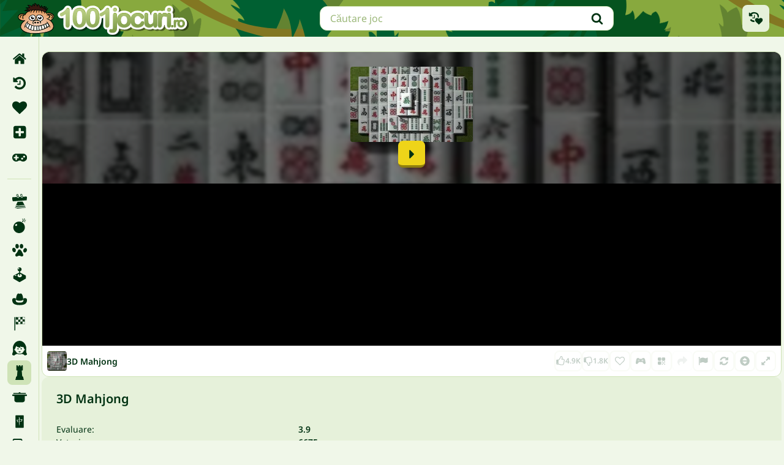

--- FILE ---
content_type: text/html; charset=UTF-8
request_url: https://www.1001jocuri.ro/gandire/3d-mahjong
body_size: 51965
content:
<!doctype html>
<html lang="ro" prefix="og: https://ogp.me/ns#">
	<head>
		<meta charset="utf-8">
		<meta name="viewport" content="width=device-width, initial-scale=1, shrink-to-fit=no">
		<title>3D Mahjong - Jocuri de gândire - 1001 Jocuri</title>
		<link rel="alternate" hreflang="pt-BR" href="https://www.1001jogos.com.br/raciocinio/3d-mahjong">
		<link rel="alternate" hreflang="cs" href="https://www.1001hry.cz/logicke/3d-mahjong">
		<link rel="alternate" hreflang="de" href="https://www.1001spiele.de/denk/3d-mahjong">
		<link rel="alternate" hreflang="da" href="https://www.spilxl.dk/taenk/3d-mahjong">
		<link rel="alternate" hreflang="es" href="https://www.isladejuegos.com/inteligencia/3d-mahjong">
		<link rel="alternate" hreflang="fi" href="https://www.1001pelit.com/aly/3d-mahjong">
		<link rel="alternate" hreflang="fr" href="https://www.1001jeux.fr/reflexion/3d-mahjong">
		<link rel="alternate" hreflang="el" href="https://www.paixnidiaxl.gr/think/3d-mahjong">
		<link rel="alternate" hreflang="hu" href="https://www.jatekokxl.hu/fejtoro/3d-mahjong">
		<link rel="alternate" hreflang="it" href="https://www.giochixl.it/intelligenza/3d-mahjong">
		<link rel="alternate" hreflang="nl" href="https://www.elkspel.nl/denk/3d-mahjong">
		<link rel="alternate" hreflang="no" href="https://www.spillespill.no/tenke/3d-mahjong">
		<link rel="alternate" hreflang="pl" href="https://www.grajteraz.pl/logiczne/3d-mahjong">
		<link rel="alternate" hreflang="pt" href="https://www.1001jogos.pt/raciocinio/3d-mahjong">
		<link rel="alternate" hreflang="ro" href="https://www.1001jocuri.ro/gandire/3d-mahjong">
		<link rel="alternate" hreflang="sv" href="https://www.spelo.se/tank/3d-mahjong">
		<link rel="alternate" hreflang="en" href="https://www.1001games.com/think/3d-mahjong">
		<link rel="alternate" hreflang="x-default" href="https://www.1001games.com/think/3d-mahjong">
		<meta name="description" content="Vizitați site-ul nostru web pentru a juca 3D Mahjong sau alt joc interesant jocuri de gândire!">
		<link rel="canonical" href="https://www.1001jocuri.ro/gandire/3d-mahjong">
		<link rel="preconnect" href="https://ccf.admeen.org">
		<link rel="preconnect" href="https://tcf.admeen.org">
		<link rel="preconnect" href="https://www.google-analytics.com">
		<link rel="preconnect" href="https://imasdk.googleapis.com">
		<link rel="preload" fetchpriority="high" as="font" type="font/woff2" href="https://ccf.admeen.org/51/fonts/4thgen/noto-sans-v42-greek_latin-regular.woff2" crossorigin>
		<link rel="preload" fetchpriority="high" as="font" type="font/woff2" href="https://ccf.admeen.org/51/fonts/4thgen/noto-sans-v42-greek_latin-500.woff2" crossorigin>
		<link rel="preload" fetchpriority="high" as="font" type="font/woff2" href="https://ccf.admeen.org/51/fonts/4thgen/noto-sans-v42-greek_latin-600.woff2" crossorigin>
		<link rel="preload" fetchpriority="high" as="image" type="image/svg+xml" href="https://ccf.admeen.org/51/fp/43228b6b7093b9d66e929d536be176bb/images/4thgen/header-small.svg" media="(width < 768px)">
		<link rel="preload" fetchpriority="high" as="image" type="image/svg+xml" href="https://ccf.admeen.org/51/fp/43228b6b7093b9d66e929d536be176bb/images/4thgen/header.svg" media="(width >= 768px)">
		<style>:root{--color-green-100: #ccd8d2;--color-green-200: #99b2a5;--color-green-300: #668b79;--color-green-400: #33654c;--color-green-500: #003e1f;--color-green-600: #003219;--color-green-700: #003212;--color-green-800: #00190c;--color-green-900: #000c06;--color-light-green-100: #f0f7e9;--color-light-green-200: #e6f1da;--color-light-green-300: #cfe3b7;--color-light-green-400: #b5cd98;--color-light-green-500: #97a97c;--color-light-green-600: #769155;--color-light-green-700: #5b6b47;--color-light-green-800: #343b2b;--color-light-green-900: #272a22;--color-gray-100: #fafafa;--color-gray-200: #ededed;--color-gray-300: #e2e4e3;--color-gray-400: #cfd3d1;--color-gray-500: #c3c9c6;--color-gray-600: #99a39e;--color-gray-700: #74817a;--color-gray-800: #4c524f;--color-gray-900: #272a29;--color-yellow-100: #fcf6d1;--color-yellow-200: #f8eea3;--color-yellow-300: #f5e575;--color-yellow-400: #f1dd47;--color-yellow-500: #eed419;--color-yellow-600: #beaa14;--color-yellow-700: #8f7f0f;--color-yellow-800: #5f550a;--color-yellow-900: #302a05;--color-orange-100: #fff7ed;--color-orange-200: #ffedd5;--color-orange-300: #fed7aa;--color-orange-400: #fdba74;--color-orange-500: #fb923c;--color-orange-600: #f97316;--color-orange-700: #ea580c;--color-orange-800: #c2410c;--color-orange-900: #9a3412;--color-red-100: #fee2e2;--color-red-200: #fecaca;--color-red-300: #fca5a5;--color-red-400: #f87171;--color-red-500: #ef4444;--color-red-600: #dc2626;--color-red-700: #b91c1c;--color-red-800: #991b1b;--color-red-900: #7f1d1d;--color-black: #000000;--color-white: #ffffff;--color-success: #1b8813;--color-info: #2542b6;--color-warning: #d16200;--color-error: #b62525;--typography-default: #003212;--typography-alt: #9cb87a;--typography-muted: #cfe3b7;--typography-on-bg-default: #f0f7e9;--typography-on-bg-alt: #cfe3b7;--label-blue: #003b7a;--label-blue-light: #017afc;--label-purple: #2c0030;--label-purple-light: #a00dad;--label-orange: #7e2808;--label-orange-light: #ff4500;--label-yellow: #5a4c00;--label-yellow-light: #ffd700;--text-4xl: 2.25rem;--text-3xl: 1.875rem;--text-2xl: 1.5rem;--text-xl: 1.25rem;--text-lg: 1.125rem;--text-base: 1rem;--text-sm: 0.875rem;--text-xs: 0.75rem;--text-xxs: 0.625rem;--rounded-sm: 0.125rem;--rounded-md: 0.25rem;--rounded-lg: 0.5rem;--rounded-xl: 0.75rem;--rounded-full: 9999px;--spacing-1: 0.25rem;--spacing-2: 0.5rem;--spacing-3: 0.75rem;--spacing-4: 1rem;--spacing-5: 1.25rem;--spacing-6: 1.5rem;--spacing-7: 1.75rem;--spacing-8: 2rem;--spacing-9: 2.25rem;--spacing-10: 2.5rem;--spacing-12: 3rem;--spacing-12: 3rem;--spacing-14: 3.5rem;--spacing-16: 4rem;--spacing-20: 5rem;--form-padding-block: var(--spacing-3);--form-padding-inline: var(--spacing-4);--form-hover-style: 0 0 0 2px var(--border-color);--input-group-padding-block: var(--spacing-2);--input-group-padding-inline: var(--spacing-3);--border-color: var(--color-light-green-300);--overlay-background: rgba(0, 0, 0, 0.5);--shadow-card: 0 6px 8px 0 rgba(0, 0, 0, 0.08);--transition-fast: all 80ms ease-in-out;--transition-slow: all 200ms ease-in-out;--button-height-xxs: 30px;--button-height-xs: 34px;--button-height-sm: 34px;--button-height-md: 44px;--button-height-lg: 52px;--button-border-size: 4px;--button-border-size-small: 2px;--header-height: 60px;--container-max-width: 1440px;--container-padding: var(--spacing-3);--game-card-size: 143px;--game-card-height: 88px;--game-card-featured-height: 199px;--auto-grid-repeat: auto-fill;--header-logo-width: 288px;--cmp-logo-width: 257px}@media(min-width: 768px){:root{--game-card-size: 200px;--game-card-height: 123px;--game-card-featured-height: 278px}}@media(min-width: 1024px){:root{--input-group-padding-inline: var(--spacing-4);--container-padding: var(--spacing-6)}}#onetrust-consent-sdk #onetrust-pc-sdk #vendors-list #vendor-list-content .ot-sdk-column .vendor-item .accordion-header .ot-toggle-group .ot-checkbox,#onetrust-consent-sdk #onetrust-pc-sdk #vendors-list #select-all-vendors-input-container{margin:0;width:inherit;margin-left:auto;order:2}#onetrust-consent-sdk #onetrust-pc-sdk #vendors-list #vendor-list-content .ot-sdk-column .vendor-item .accordion-header .ot-toggle-group .ot-checkbox label::before,#onetrust-consent-sdk #onetrust-pc-sdk #vendors-list #select-all-vendors-input-container label::before{padding:0;position:static;display:flex;width:var(--spacing-4);height:var(--spacing-4);flex-direction:column;justify-content:center;align-items:center;flex-shrink:0;border-radius:var(--spacing-1);border:1px solid var(--color-gray-500);background:var(--color-white);background-repeat:no-repeat;background-position:center;transition:all .3s ease}#onetrust-consent-sdk #onetrust-pc-sdk #vendors-list #vendor-list-content .ot-sdk-column .vendor-item .accordion-header .ot-toggle-group .ot-checkbox input:checked~label::before,#onetrust-consent-sdk #onetrust-pc-sdk #vendors-list #select-all-vendors-input-container input:checked~label::before{background-color:var(--color-green-500);background-image:url("data:image/svg+xml,%3Csvg xmlns='http://www.w3.org/2000/svg' viewBox='0 0 20 20'%3E%3Cpath fill='%23fff' fill-rule='evenodd' d='M16.7 4.15a.75.75 0 0 1 .15 1.05l-8 10.5a.75.75 0 0 1-1.13.08l-4.5-4.5a.75.75 0 0 1 1.06-1.06l3.9 3.9 7.47-9.82a.75.75 0 0 1 1.05-.15Z' clip-rule='evenodd'/%3E%3C/svg%3E")}#onetrust-consent-sdk #onetrust-pc-sdk #vendors-list #vendor-list-content .ot-sdk-column .vendor-item .accordion-header .ot-toggle-group .ot-checkbox input:not(:checked)~label:hover::before,#onetrust-consent-sdk #onetrust-pc-sdk #vendors-list #select-all-vendors-input-container input:not(:checked)~label:hover::before{border:1px solid var(--color-light-green-300);box-shadow:0px 0px 0px 2px var(--color-light-green-300)}.ot-floating-button{display:none !important}#onetrust-banner-sdk.otCenterRounded,#onetrust-pc-sdk.otPcCenter{font-size:var(--text-xs);border:1px solid var(--border-color);border-radius:var(--rounded-xl);color:var(--typography-default);overflow:visible;box-sizing:border-box;font-weight:400;max-width:600px;max-height:800px}@media only screen and (max-width: 600px){#onetrust-banner-sdk.otCenterRounded,#onetrust-pc-sdk.otPcCenter{max-width:none;max-height:90dvh}}#onetrust-pc-sdk.otPcCenter{top:50%;transform:translateY(-50%);box-sizing:border-box;min-width:90%}@media(min-width: 768px){#onetrust-pc-sdk.otPcCenter{min-width:inherit;width:600px}}#onetrust-pc-sdk.otPcCenter #ot-content{flex-direction:column;width:100%;margin:0;overflow:hidden;box-sizing:border-box;padding-right:0;flex-shrink:1;position:static}#onetrust-pc-sdk.otPcCenter #ot-content:not([aria-hidden=true]){display:flex !important}#onetrust-pc-sdk.otPcCenter #ot-content #pc-title{margin:0;font-weight:600;font-size:var(--text-base);color:inherit;padding:var(--spacing-4) var(--spacing-3) var(--spacing-2);box-sizing:border-box}@media(min-width: 768px){#onetrust-pc-sdk.otPcCenter #ot-content #pc-title{padding-left:var(--spacing-4)}}@media(min-width: 1024px){#onetrust-pc-sdk.otPcCenter #ot-content #pc-title{font-size:var(--text-xl)}}#onetrust-pc-sdk.otPcCenter #ot-content #pc-policy-text{color:inherit;font-size:inherit;box-sizing:border-box;padding:0 var(--spacing-3) var(--spacing-2)}@media(min-width: 768px){#onetrust-pc-sdk.otPcCenter #ot-content #pc-policy-text{padding:0 var(--spacing-4) var(--spacing-4)}}#onetrust-pc-sdk.otPcCenter #ot-content .privacy-notice-link{display:none}#onetrust-pc-sdk.otPcCenter #ot-content #manage-cookies-text{color:var(--typography-alt);font-size:var(--text-sm);font-weight:600;padding:var(--spacing-2) var(--spacing-3) var(--spacing-2)}@media(min-width: 768px){#onetrust-pc-sdk.otPcCenter #ot-content #manage-cookies-text{padding:var(--spacing-4)}}#onetrust-pc-sdk.otPcCenter #ot-content #accept-recommended-container{margin-bottom:0}#onetrust-pc-sdk.otPcCenter #ot-content #cookie-preferences{margin-top:0;position:relative;overflow-y:scroll;box-sizing:border-box;flex:1;padding:0 var(--spacing-3) 0;border-right:var(--spacing-3) solid transparent}@media(min-width: 768px){#onetrust-pc-sdk.otPcCenter #ot-content #cookie-preferences{padding:0 var(--spacing-4) var(--spacing-3)}}@media(min-width: 1024px){#onetrust-pc-sdk.otPcCenter #ot-content #cookie-preferences{padding-bottom:var(--spacing-4)}}#onetrust-pc-sdk.otPcCenter #ot-content #cookie-preferences .ot-accordion-layout.category-item{margin-top:0;border:unset;gap:var(--spacing-2);box-sizing:border-box;border-bottom:1px solid var(--border-color);min-height:var(--spacing-12)}#onetrust-pc-sdk.otPcCenter #ot-content #cookie-preferences .ot-accordion-layout.category-item input[type=checkbox]:checked~.ot-accordion-pc-container{padding-bottom:var(--spacing-2)}#onetrust-pc-sdk.otPcCenter #ot-content #cookie-preferences .ot-accordion-layout.category-item .ot-accordion-pc-container{margin-top:unset;background-color:var(--color-white);padding-left:var(--spacing-5);display:flex;flex-direction:column;gap:var(--spacing-4)}#onetrust-pc-sdk.otPcCenter #ot-content #cookie-preferences .ot-accordion-layout.category-item .ot-accordion-pc-container>.cookie-subgroups-container{padding:var(--spacing-2) 0 0;width:100%}#onetrust-pc-sdk.otPcCenter #ot-content #cookie-preferences .ot-accordion-layout.category-item .ot-accordion-pc-container>.cookie-subgroups-container .cookie-subgroups .cookie-subgroup{margin:0}#onetrust-pc-sdk.otPcCenter #ot-content #cookie-preferences .ot-accordion-layout.category-item .ot-accordion-pc-container>.cookie-subgroups-container .cookie-subgroups .cookie-subgroup *>svg{display:none}#onetrust-pc-sdk.otPcCenter #ot-content #cookie-preferences .ot-accordion-layout.category-item .ot-accordion-pc-container>.cookie-subgroups-container .cookie-subgroups .cookie-subgroup .cookie-subgroups-description-legal{width:inherit;background-color:var(--color-light-green-100);padding:var(--spacing-3);margin:0;color:var(--typography-default);font-size:var(--text-xs);border-radius:var(--spacing-2)}#onetrust-pc-sdk.otPcCenter #ot-content #cookie-preferences .ot-accordion-layout.category-item .ot-accordion-pc-container>.cookie-subgroups-container .cookie-subgroups .cookie-subgroup .ot-leg-btn-container{padding-top:var(--spacing-2);margin:0;display:flex;gap:var(--spacing-2)}#onetrust-pc-sdk.otPcCenter #ot-content #cookie-preferences .ot-accordion-layout.category-item .ot-accordion-pc-container>.cookie-subgroups-container .cookie-subgroups .cookie-subgroup .ot-leg-btn-container .ot-remove-objection-handler{display:none}#onetrust-pc-sdk.otPcCenter #ot-content #cookie-preferences .ot-accordion-layout.category-item .ot-accordion-pc-container>.cookie-subgroups-container .cookie-subgroups .cookie-subgroup .ot-obj-leg-btn-handler::before{content:"";background-color:currentColor;display:inline-block;width:var(--spacing-5);height:var(--spacing-5);mask-image:url("data:image/svg+xml,%3Csvg xmlns='http://www.w3.org/2000/svg' fill='currentColor' viewBox='0 0 20 20' %3E%3Cpath fill-rule='evenodd' d='M16.7 4.15a.75.75 0 0 1 .15 1.05l-8 10.5a.75.75 0 0 1-1.13.08l-4.5-4.5a.75.75 0 0 1 1.06-1.06l3.9 3.9 7.47-9.82a.75.75 0 0 1 1.05-.15Z' clip-rule='evenodd' /%3E%3C/svg%3E%0A");mask-size:contain;mask-repeat:no-repeat;mask-position:center}#onetrust-pc-sdk.otPcCenter #ot-content #cookie-preferences .ot-accordion-layout.category-item .ot-accordion-pc-container>.cookie-subgroups-container .cookie-subgroups .cookie-subgroup .ot-pgph-link{display:none}#onetrust-pc-sdk.otPcCenter #ot-content #cookie-preferences .ot-accordion-layout.category-item .ot-accordion-pc-container>.cookie-subgroups-container .cookie-subgroups .cookie-subgroup h5,#onetrust-pc-sdk.otPcCenter #ot-content #cookie-preferences .ot-accordion-layout.category-item .ot-accordion-pc-container>.cookie-subgroups-container .cookie-subgroups .cookie-subgroup p{color:inherit}#onetrust-pc-sdk.otPcCenter #ot-content #cookie-preferences .ot-accordion-layout.category-item .ot-accordion-pc-container>.cookie-subgroups-container .cookie-subgroups .cookie-subgroup h5{padding-bottom:var(--spacing-2)}#onetrust-pc-sdk.otPcCenter #ot-content #cookie-preferences .ot-accordion-layout.category-item .ot-accordion-pc-container .ot-accordion-group-pc-container.ot-category-desc{width:inherit;background-color:var(--color-light-green-100);padding:var(--spacing-3);margin:0;color:var(--typography-default);border-radius:var(--spacing-2);font-size:var(--text-xs)}#onetrust-pc-sdk.otPcCenter #ot-content #cookie-preferences .ot-accordion-layout.category-item .ot-accordion-pc-container .ot-accordion-group-pc-container.ot-category-desc~.cookie-subgroups-container .cookie-subgroups-description-legal{background:transparent;padding:0}#onetrust-pc-sdk.otPcCenter #ot-content #cookie-preferences .ot-accordion-layout.category-item .ot-accordion-pc-container .ot-accordion-group-pc-container.ot-category-desc a,#onetrust-pc-sdk.otPcCenter #ot-content #cookie-preferences .ot-accordion-layout.category-item .ot-accordion-pc-container .ot-accordion-group-pc-container.ot-category-desc~.cookie-subgroups-container .cookie-subgroups-description-legal a{text-decoration:none;font-size:var(--text-xs);color:var(--primary-400);font-weight:600}#onetrust-pc-sdk.otPcCenter #ot-content #cookie-preferences .ot-accordion-layout.category-item .ot-accordion-pc-container .category-vendors-list-container{display:flex;padding:0;margin:0;position:relative}#onetrust-pc-sdk.otPcCenter #ot-content #cookie-preferences .ot-accordion-layout.category-item .ot-accordion-pc-container .category-vendors-list-container .ot-link-btn{margin:0;font-size:var(--text-xs);color:var(--color-green-400);font-weight:600;text-align:left;text-decoration:none}#onetrust-pc-sdk.otPcCenter #ot-content #cookie-preferences .ot-accordion-layout.category-item .ot-accordion-pc-container .category-vendors-list-container .ot-link-btn.ot-pgph-link{display:none}#onetrust-pc-sdk.otPcCenter #ot-content #cookie-preferences .ot-accordion-layout.category-item .ot-accordion-pc-container .category-vendors-list-container .ot-link-btn:hover{color:var(--color-green-600)}#onetrust-pc-sdk.otPcCenter #ot-content #cookie-preferences .ot-accordion-layout.category-item .ot-accordion-pc-container .category-vendors-list-container .category-vendors-list-btn{position:relative;display:inline-flex;align-items:center;font-size:var(--text-xs)}#onetrust-pc-sdk.otPcCenter #ot-content #cookie-preferences .ot-accordion-layout.category-item .ot-accordion-pc-container .category-vendors-list-container .category-vendors-list-btn::after{content:"";background-color:currentColor;display:inline-block;width:var(--spacing-5);height:var(--spacing-5);mask-image:url("data:image/svg+xml,%3Csvg xmlns='http://www.w3.org/2000/svg' viewBox='0 0 20 20' fill='currentColor'%3E%3Cpath fill-rule='evenodd' d='M8.22 5.22a.75.75 0 0 1 1.06 0l4.25 4.25a.75.75 0 0 1 0 1.06l-4.25 4.25a.75.75 0 0 1-1.06-1.06L11.94 10 8.22 6.28a.75.75 0 0 1 0-1.06Z' clip-rule='evenodd' /%3E%3C/svg%3E");mask-size:contain;mask-repeat:no-repeat;mask-position:center}#onetrust-pc-sdk.otPcCenter #ot-content #cookie-preferences .ot-accordion-layout.category-item input:checked~.accordion-header .ot-arrow-container::before{display:none}#onetrust-pc-sdk.otPcCenter #ot-content #cookie-preferences .ot-accordion-layout.category-item input:checked~.accordion-header .ot-arrow-container::after{display:inline-block}#onetrust-pc-sdk.otPcCenter #ot-content #cookie-preferences .ot-accordion-layout.category-item .ot-arrow-container{order:0}#onetrust-pc-sdk.otPcCenter #ot-content #cookie-preferences .ot-accordion-layout.category-item .ot-arrow-container svg{display:none}#onetrust-pc-sdk.otPcCenter #ot-content #cookie-preferences .ot-accordion-layout.category-item .ot-arrow-container::before,#onetrust-pc-sdk.otPcCenter #ot-content #cookie-preferences .ot-accordion-layout.category-item .ot-arrow-container::after{content:"";width:var(--spacing-5);height:var(--spacing-5);background-repeat:no-repeat;background-size:contain;background-position:center;background-image:url("data:image/svg+xml,%3Csvg xmlns='http://www.w3.org/2000/svg' viewBox='0 0 20 20' fill='currentColor'%3E%3Cpath fill-rule='evenodd' d='M5.21967 8.21967c.29289-.29289.76777-.29289 1.06066 0L10 11.9393l3.7197-3.71963c.2929-.29289.7677-.29289 1.0606 0 .2929.29289.2929.76777 0 1.06066l-4.25 4.24997A.74969.74969 0 0 1 10 13.75a.74983.74983 0 0 1-.53033-.2197l-4.25-4.24997c-.29289-.29289-.29289-.76777 0-1.06066Z' clip-rule='evenodd'/%3E%3C/svg%3E")}#onetrust-pc-sdk.otPcCenter #ot-content #cookie-preferences .ot-accordion-layout.category-item .ot-arrow-container::before{display:inline-block;transition:var(--transition-fast)}#onetrust-pc-sdk.otPcCenter #ot-content #cookie-preferences .ot-accordion-layout.category-item .ot-arrow-container::after{transform:rotate(180deg);display:none}#onetrust-pc-sdk.otPcCenter #ot-content #cookie-preferences .ot-accordion-layout.category-item .accordion-header .ot-switch .ot-switch-label .ot-switch-nob{right:var(--spacing-6)}#onetrust-pc-sdk.otPcCenter #ot-content #cookie-preferences .ot-accordion-layout.category-item .accordion-header .ot-switch .switch-checkbox:checked+.ot-switch-label .ot-switch-nob{right:var(--spacing-1)}#onetrust-pc-sdk.otPcCenter #ot-content #cookie-preferences .ot-accordion-layout.category-item .accordion-header{align-items:flex-start;display:flex;outline:none;padding:var(--spacing-2) 0 var(--spacing-2);width:100%}#onetrust-pc-sdk.otPcCenter #ot-content #cookie-preferences .ot-accordion-layout.category-item .accordion-header .category-header{order:1;padding-right:var(--spacing-1)}#onetrust-pc-sdk.otPcCenter #ot-content #cookie-preferences .ot-accordion-layout.category-item .accordion-header .ot-always-active{order:2;margin-left:auto}#onetrust-pc-sdk.otPcCenter #ot-content #cookie-preferences .ot-accordion-layout.category-item .accordion-header .category-header,#onetrust-pc-sdk.otPcCenter #ot-content #cookie-preferences .ot-accordion-layout.category-item .accordion-header .ot-always-active{font-size:var(--text-xs);font-weight:600;color:var(--color-green-700)}@media(min-width: 768px){#onetrust-pc-sdk.otPcCenter #ot-content #cookie-preferences .ot-accordion-layout.category-item .accordion-header .category-header,#onetrust-pc-sdk.otPcCenter #ot-content #cookie-preferences .ot-accordion-layout.category-item .accordion-header .ot-always-active{font-size:var(--text-sm)}}#onetrust-pc-sdk.otPcCenter #ot-content #cookie-preferences .ot-accordion-layout.category-item .accordion-header .category-header .ot-pur-vdr-count,#onetrust-pc-sdk.otPcCenter #ot-content #cookie-preferences .ot-accordion-layout.category-item .accordion-header .ot-always-active .ot-pur-vdr-count{font-size:var(--text-xs);margin-top:var(--spacing-1);font-weight:400}#onetrust-pc-sdk.otPcCenter #ot-content #cookie-preferences .ot-accordion-layout.category-item .accordion-header .ot-hide-tgl{width:0}#onetrust-pc-sdk.otPcCenter #ot-content #cookie-preferences .ot-accordion-layout.category-item .accordion-header .ot-always-active{font-size:var(--text-xs);padding:0}@media(min-width: 768px){#onetrust-pc-sdk.otPcCenter #ot-content #cookie-preferences .ot-accordion-layout.category-item .accordion-header .ot-always-active{font-size:var(--text-xs)}}#onetrust-pc-sdk.otPcCenter #ot-content #cookie-preferences .ot-accordion-layout.category-item .accordion-header .ot-arrow-container{padding:0;margin:0;order:0;padding-right:var(--spacing-1)}@media(min-width: 1024px){#onetrust-pc-sdk.otPcCenter #ot-content #cookie-preferences .ot-accordion-layout.category-item .accordion-header .ot-arrow-container{padding-right:var(--spacing-2)}}#onetrust-pc-sdk.otPcCenter #ot-content #cookie-preferences .ot-accordion-layout.category-item .accordion-header .ot-switch{order:3}#onetrust-pc-sdk.otPcCenter #ot-content #cookie-preferences .ot-accordion-layout.category-item:last-child{border-bottom:none}#onetrust-pc-sdk.otPcCenter #ot-content .pc-logo-container,#onetrust-pc-sdk.otPcCenter #ot-content .powered-by-logo,#onetrust-pc-sdk.otPcCenter #ot-content .ot-pc-footer-logo{display:none}#onetrust-pc-sdk.otPcCenter #ot-content .save-preference-btn-container{display:grid;grid-template-columns:repeat(2, 1fr);gap:var(--spacing-2);border-top:1px solid var(--border-color);padding:var(--spacing-3);margin-top:auto;box-sizing:border-box}#onetrust-pc-sdk.otPcCenter #ot-content .save-preference-btn-container>button{margin:0;min-width:auto;box-sizing:border-box}#onetrust-pc-sdk.otPcCenter #ot-content .save-preference-btn-container #accept-recommended-btn-handler,#onetrust-pc-sdk.otPcCenter #ot-content .save-preference-btn-container .ot-pc-refuse-all-handler{justify-content:center}#onetrust-pc-sdk.otPcCenter #ot-content .save-preference-btn-container #accept-recommended-btn-handler{grid-column:span 2;grid-row:2;order:1}@media(min-width: 768px){#onetrust-pc-sdk.otPcCenter #ot-content .save-preference-btn-container{display:flex;gap:var(--spacing-3)}#onetrust-pc-sdk.otPcCenter #ot-content .save-preference-btn-container>button{min-width:auto;flex:2}#onetrust-pc-sdk.otPcCenter #ot-content .save-preference-btn-container #accept-recommended-btn-handler{flex:4}}@media(min-width: 1024px){#onetrust-pc-sdk.otPcCenter #ot-content .save-preference-btn-container{gap:var(--spacing-6);padding:var(--spacing-4)}}#onetrust-banner-sdk.otCenterRounded{transform:translateY(-50%);top:50%}#onetrust-banner-sdk.otCenterRounded::before{content:"";position:absolute;top:0%;transform:translateY(-50%);left:var(--spacing-3);background-image:url("https://ccf.admeen.org/51/fp/43228b6b7093b9d66e929d536be176bb/images/4thgen/cmp/logo-cmp-small.svg");background-size:contain;background-repeat:no-repeat;background-position:center;width:var(--cmp-logo-width);height:60px}@media(min-width: 1024px){#onetrust-banner-sdk.otCenterRounded::before{transform:translateY(-50%);left:var(--spacing-4);width:300px}}@media(min-width: 1024px){#onetrust-banner-sdk.otCenterRounded::before,#onetrust-banner-sdk.otCenterRounded::after{content:"";position:absolute;top:0;left:var(--spacing-3);transform:translateY(-50%);width:var(--cmp-logo-width);height:60px;background-repeat:no-repeat}#onetrust-banner-sdk.otCenterRounded::before{background-image:url("https://ccf.admeen.org/51/fp/43228b6b7093b9d66e929d536be176bb/images/4thgen/cmp/logo-cmp-large.svg");background-size:contain;background-position:center}#onetrust-banner-sdk.otCenterRounded::after{background-image:url("https://ccf.admeen.org/51/fp/43228b6b7093b9d66e929d536be176bb/images/4thgen/logo-square.svg");background-size:40px;background-position:40px 5px;z-index:1;animation:logoLift 450ms ease-out 500ms forwards}@keyframes logoLift{0%{transform:translateY(-50%)}50%{transform:translateY(-80%)}100%{transform:translateY(-50%)}}}#onetrust-banner-sdk.otCenterRounded #onetrust-policy{margin:0}#onetrust-banner-sdk.otCenterRounded #onetrust-group-container{padding:var(--spacing-8) var(--spacing-3) var(--spacing-3);height:100%}@media(min-width: 768px){#onetrust-banner-sdk.otCenterRounded #onetrust-group-container{padding-left:var(--spacing-4);padding-right:var(--spacing-4)}}@media(min-width: 1024px){#onetrust-banner-sdk.otCenterRounded #onetrust-group-container{padding-bottom:var(--spacing-4)}}#onetrust-banner-sdk.otCenterRounded #onetrust-policy-title{font-size:var(--text-base);color:inherit;padding:0 0 var(--spacing-2) 0;font-weight:600}@media(min-width: 1024px){#onetrust-banner-sdk.otCenterRounded #onetrust-policy-title{font-size:var(--text-xl)}}#onetrust-banner-sdk.otCenterRounded .ot-dpd-container{width:100%;text-align:left;padding:0;margin:0}#onetrust-banner-sdk.otCenterRounded .ot-dpd-title{font-size:var(--text-xs);padding:var(--spacing-4) 0 var(--spacing-1) 0;color:inherit;font-weight:600}@media(min-width: 1024px){#onetrust-banner-sdk.otCenterRounded .ot-dpd-title{padding:var(--spacing-7) 0 var(--spacing-1) 0}}#onetrust-banner-sdk.otCenterRounded #onetrust-policy-text,#onetrust-banner-sdk.otCenterRounded .ot-dpd-desc{color:inherit;font-size:var(--text-xs);margin:0;padding:0;min-width:100%}#onetrust-banner-sdk.otCenterRounded #onetrust-policy-text .ot-tcf2-vendor-count,#onetrust-banner-sdk.otCenterRounded .ot-dpd-desc .ot-tcf2-vendor-count{color:inherit;font-weight:inherit}#onetrust-banner-sdk.otCenterRounded #onetrust-button-group-parent{border-top:1px solid var(--border-color);padding:var(--spacing-3)}@media(min-width: 1024px){#onetrust-banner-sdk.otCenterRounded #onetrust-button-group-parent{padding:var(--spacing-4)}}#onetrust-banner-sdk.otCenterRounded #onetrust-button-group{display:flex;gap:var(--spacing-2)}#onetrust-banner-sdk.otCenterRounded #onetrust-button-group>*{flex:1 1 50%}@media(min-width: 768px){#onetrust-banner-sdk.otCenterRounded #onetrust-button-group #onetrust-pc-btn-handler{flex:1}#onetrust-banner-sdk.otCenterRounded #onetrust-button-group .banner-actions-container{flex:2}}@media(min-width: 1024px){#onetrust-banner-sdk.otCenterRounded #onetrust-button-group{gap:var(--spacing-6)}}#onetrust-banner-sdk.otCenterRounded #onetrust-accept-btn-handler{width:100%;box-sizing:border-box;justify-content:center}#onetrust-banner-sdk.otCenterRounded #onetrust-reject-all-handler{display:none}#onetrust-banner-sdk.otCenterRounded #onetrust-pc-btn-handler{max-width:50%;box-sizing:border-box;justify-content:center}#onetrust-consent-sdk #onetrust-banner-sdk.otCenterRounded .ot-link-btn{color:var(--typography-default);text-decoration:underline;margin:0;font-weight:inherit;justify-content:center;display:inline}#onetrust-banner-sdk.otCenterRounded .ot-sdk-container{display:flex;overflow:hidden;max-height:90dvh;position:static}#onetrust-banner-sdk.otCenterRounded .ot-sdk-container .ot-sdk-row{display:flex;flex-direction:column}#onetrust-banner-sdk.otCenterRounded .ot-sdk-container .ot-sdk-row #onetrust-group-container{flex-shrink:1;overflow:auto}#onetrust-banner-sdk.otCenterRounded .ot-sdk-container .ot-sdk-row #onetrust-button-group-parent{flex-shrink:0}@media(max-width: 639px){#onetrust-banner-sdk.otCenterRounded #onetrust-button-group{flex-wrap:wrap}#onetrust-banner-sdk.otCenterRounded #onetrust-button-group #onetrust-pc-btn-handler{max-width:none}}#onetrust-consent-sdk #onetrust-pc-sdk *:focus,#onetrust-consent-sdk #onetrust-pc-sdk .ot-vlst-cntr>a:focus{outline:none}#onetrust-consent-sdk #onetrust-pc-sdk .ot-accordion-layout.category-item .ot-switch-label{border:none}#onetrust-consent-sdk #onetrust-pc-sdk input[type=checkbox]:focus+.accordion-header,#onetrust-consent-sdk #onetrust-pc-sdk .category-item .ot-switch.ot-toggle input:focus+.ot-switch-label,#onetrust-consent-sdk #onetrust-pc-sdk .checkbox input:focus+label::after{outline-color:unset;outline-width:unset}#onetrust-consent-sdk #onetrust-pc-sdk .category-item .ot-switch.ot-toggle input:focus+.ot-switch-label{outline:none !important}#onetrust-consent-sdk #onetrust-pc-sdk .accordion-text .cookie-subgroup-toggle .ot-switch.ot-toggle{background-color:inherit}#onetrust-consent-sdk #onetrust-pc-sdk ul.cookie-subgroups .ot-switch-nob,#onetrust-consent-sdk #onetrust-pc-sdk .category-item .ot-switch-nob{background:#fff;border:none;top:50%;transform:translateY(-50%);margin:0}#onetrust-consent-sdk #onetrust-pc-sdk ul.cookie-subgroups .ot-switch-nob{right:var(--spacing-6)}#onetrust-consent-sdk #onetrust-pc-sdk .category-item .ot-switch-nob{right:var(--spacing-9)}#onetrust-consent-sdk #onetrust-pc-sdk .switch-checkbox:checked+.ot-switch-label{border:none}#onetrust-consent-sdk #onetrust-pc-sdk .switch-checkbox:checked+.ot-switch-label .ot-switch-nob{right:2px;background-color:#fff;border-color:#fff}#onetrust-consent-sdk #onetrust-pc-sdk .switch-checkbox:checked+.ot-switch-label .ot-switch-inner::before{opacity:1}#onetrust-consent-sdk #onetrust-pc-sdk.ot-leg-opt-out .ot-accordion-pc-container li.cookie-subgroup>h5+.cookie-subgroup-toggle{padding-right:0}#onetrust-consent-sdk #onetrust-pc-sdk .ot-switch-inner::before{content:"";background-color:var(--typography-alt);width:100%;opacity:0;transition:var(--transition-slow)}#onetrust-pc-sdk{width:100%;height:100%;box-sizing:border-box}#onetrust-consent-sdk{display:flex;flex-direction:column}#onetrust-consent-sdk #onetrust-pc-sdk,#onetrust-consent-sdk #vendors-list,#onetrust-consent-sdk #vendor-list-save-btn{flex-grow:1;display:flex;flex-direction:column}#onetrust-consent-sdk #vendors-list{flex-grow:1;display:flex;flex-direction:column}#onetrust-consent-sdk #vendors-list #vendors-list-header{flex-grow:0;margin:0}#onetrust-consent-sdk #vendors-list #vendors-list-header #vendors-list-title{color:var(--typography-default);font-size:var(--text-base);font-weight:600;width:100%;margin:0;padding:var(--spacing-4) var(--spacing-3) var(--spacing-2);box-sizing:border-box}@media(min-width: 768px){#onetrust-consent-sdk #vendors-list #vendors-list-header #vendors-list-title{padding:var(--spacing-4) var(--spacing-4) var(--spacing-2)}}@media(min-width: 1024px){#onetrust-consent-sdk #vendors-list #vendors-list-header #vendors-list-title{font-size:var(--text-xl)}}#onetrust-consent-sdk #vendors-list #vendors-list-header #search-container{display:none}#onetrust-consent-sdk #vendors-list #vendors-list-header #select-all-container{position:static;display:flex;flex-direction:row-reverse;width:100%;max-width:100%;padding:var(--spacing-3);box-sizing:border-box;border-bottom:1px solid var(--border-color);margin-bottom:0}#onetrust-consent-sdk #vendors-list #vendors-list-header #select-all-container .ot-link-btn{cursor:pointer;display:flex;align-items:center;color:var(--color-green-400)}#onetrust-consent-sdk #vendors-list #vendors-list-header #select-all-container .ot-link-btn:hover{color:var(--color-green-600)}#onetrust-consent-sdk #vendors-list #vendors-list-header #select-all-container .ot-link-btn p{color:currentColor}#onetrust-consent-sdk #vendors-list #vendors-list-header #select-all-container .ot-link-btn::before{content:"";background-color:currentColor;display:inline-block;width:var(--spacing-5);height:var(--spacing-5);mask-image:url("data:image/svg+xml,%3Csvg xmlns='http://www.w3.org/2000/svg' viewBox='0 0 20 20' fill='currentColor'%3E%3Cpath fill-rule='evenodd' d='M5.21967 8.21967c.29289-.29289.76777-.29289 1.06066 0L10 11.9393l3.7197-3.71963c.2929-.29289.7677-.29289 1.0606 0 .2929.29289.2929.76777 0 1.06066l-4.25 4.24997A.74969.74969 0 0 1 10 13.75a.74983.74983 0 0 1-.53033-.2197l-4.25-4.24997c-.29289-.29289-.29289-.76777 0-1.06066Z' clip-rule='evenodd'/%3E%3C/svg%3E");mask-size:contain;mask-repeat:no-repeat;mask-position:center;transform:rotate(90deg)}#onetrust-consent-sdk #vendors-list #vendors-list-header #select-all-container .ot-link-btn::before:hover{background-color:red}#onetrust-consent-sdk #vendors-list #vendors-list-header #select-all-container .ot-link-btn svg{display:none}#onetrust-consent-sdk #vendors-list #vendors-list-header #select-all-container .ot-checkbox{width:unset;margin-left:auto;margin-right:var(--spacing-4);box-sizing:border-box}#onetrust-consent-sdk #vendors-list #vendors-list-header #select-all-container .ot-checkbox #select-all-text-container{width:unset;margin-right:var(--spacing-2)}#onetrust-consent-sdk #vendors-list #vendors-list-header #select-all-container .ot-checkbox #select-all-vendors-input-container{position:absolute}#onetrust-consent-sdk #vendors-list #vendors-list-header #select-all-container .ot-checkbox #select-all-vendors-input-container label::after{display:none}#onetrust-consent-sdk #vendors-list #vendors-list-header #select-all-container .ot-checkbox .leg-int-sel-all-hdr .consent-hdr{font-size:var(--text-xs);font-weight:500;margin-right:var(--spacing-2)}#onetrust-consent-sdk #vendors-list #vendors-list-header #select-all-container p{font-weight:500;color:var(--typography-default);font-size:var(--text-xs)}#onetrust-consent-sdk #vendors-list #vendor-list-content{flex-grow:1;position:static;padding:var(--spacing-2) var(--spacing-3) var(--spacing-4);box-sizing:border-box;margin-left:0;width:100%;max-width:100%;z-index:0;overflow-x:hidden;overflow-y:hidden}#onetrust-consent-sdk #vendors-list #vendor-list-content #vendors-list-text{overflow-y:scroll;height:100%}#onetrust-consent-sdk #vendors-list #vendor-list-content #vendors-list-text .ot-sdk-column{padding-left:0;padding-right:var(--spacing-2)}#onetrust-consent-sdk #vendors-list #vendor-list-content #vendors-list-text .ot-sdk-column #vendors-list-container{border-top:unset;overflow:hidden}#onetrust-consent-sdk #vendors-list #vendor-list-content #vendors-list-text .ot-sdk-column #vendors-list-container .vendor-item{padding:var(--spacing-2) 0 var(--spacing-2);border-bottom:1px solid var(--border-color)}#onetrust-consent-sdk #vendors-list #vendor-list-content #vendors-list-text .ot-sdk-column #vendors-list-container .vendor-item .accordion-text{overflow:hidden;transition:var(--transition-slow);opacity:1;margin-top:var(--spacing-4)}#onetrust-consent-sdk #vendors-list #vendor-list-content #vendors-list-text .ot-sdk-column #vendors-list-container .vendor-item input:checked~.accordion-header .vendor-info .vendor-title::before{transform:rotateX(3.142rad)}#onetrust-consent-sdk #vendors-list #vendor-list-content #vendors-list-text .ot-sdk-column #vendors-list-container .vendor-item input:not(:checked)~.accordion-text{max-height:0 !important}#onetrust-consent-sdk #vendors-list #vendor-list-content #vendors-list-text .ot-sdk-column #vendors-list-container .vendor-item:last-child{border-bottom:none}#onetrust-consent-sdk #vendors-list #vendor-list-content #vendors-list-text .ot-sdk-column #vendors-list-container .vendor-item .vendor-options{background-color:var(--color-light-green-100);padding:var(--spacing-3);margin:0;border-radius:var(--spacing-2);box-sizing:border-box;margin-left:var(--spacing-6)}@media(min-width: 1024px){#onetrust-consent-sdk #vendors-list #vendor-list-content #vendors-list-text .ot-sdk-column #vendors-list-container .vendor-item .vendor-options{margin-left:var(--spacing-7)}}#onetrust-consent-sdk #vendors-list #vendor-list-content #vendors-list-text .ot-sdk-column #vendors-list-container .vendor-item .vendor-options h5{color:var(--typography-default);font-size:var(--text-sm)}#onetrust-consent-sdk #vendors-list #vendor-list-content #vendors-list-text .ot-sdk-column #vendors-list-container .vendor-item .vendor-options p{color:var(--typography-default);font-size:var(--text-xs);padding-left:0;padding-top:var(--spacing-1)}#onetrust-consent-sdk #vendors-list #vendor-list-content #vendors-list-text .ot-sdk-column #vendors-list-container .vendor-item .accordion-header .vendor-info{width:100%;padding-left:0;display:flex;flex-direction:column;padding-right:var(--spacing-8);box-sizing:border-box}#onetrust-consent-sdk #vendors-list #vendor-list-content #vendors-list-text .ot-sdk-column #vendors-list-container .vendor-item .accordion-header .vendor-info .vendor-title{font-size:var(--text-sm);font-weight:600;color:var(--typography-default);display:inline-flex;align-items:flex-start;width:unset;max-width:unset;gap:var(--spacing-1);padding-bottom:var(--spacing-1)}@media(min-width: 1024px){#onetrust-consent-sdk #vendors-list #vendor-list-content #vendors-list-text .ot-sdk-column #vendors-list-container .vendor-item .accordion-header .vendor-info .vendor-title{gap:var(--spacing-2)}}#onetrust-consent-sdk #vendors-list #vendor-list-content #vendors-list-text .ot-sdk-column #vendors-list-container .vendor-item .accordion-header .vendor-info .vendor-title::before{content:"";background-color:currentColor;display:inline-block;width:var(--spacing-5);height:var(--spacing-5);mask-image:url("data:image/svg+xml,%3Csvg xmlns='http://www.w3.org/2000/svg' viewBox='0 0 20 20' fill='currentColor'%3E%3Cpath fill-rule='evenodd' d='M5.21967 8.21967c.29289-.29289.76777-.29289 1.06066 0L10 11.9393l3.7197-3.71963c.2929-.29289.7677-.29289 1.0606 0 .2929.29289.2929.76777 0 1.06066l-4.25 4.24997A.74969.74969 0 0 1 10 13.75a.74983.74983 0 0 1-.53033-.2197l-4.25-4.24997c-.29289-.29289-.29289-.76777 0-1.06066Z' clip-rule='evenodd'/%3E%3C/svg%3E");mask-size:contain;mask-repeat:no-repeat;mask-position:center;vertical-align:top;transition:var(--transition-slow)}#onetrust-consent-sdk #vendors-list #vendor-list-content #vendors-list-text .ot-sdk-column #vendors-list-container .vendor-item .accordion-header .vendor-info br{display:none}#onetrust-consent-sdk #vendors-list #vendor-list-content #vendors-list-text .ot-sdk-column #vendors-list-container .vendor-item .accordion-header .vendor-info a{color:var(--color-green-400);font-size:var(--text-xs);font-weight:600;padding:0;margin-left:var(--spacing-6);text-overflow:ellipsis;white-space:nowrap;overflow:hidden}@media(min-width: 1024px){#onetrust-consent-sdk #vendors-list #vendor-list-content #vendors-list-text .ot-sdk-column #vendors-list-container .vendor-item .accordion-header .vendor-info a{margin-left:var(--spacing-7)}}#onetrust-consent-sdk #vendors-list #vendor-list-content #vendors-list-text .ot-sdk-column #vendors-list-container .vendor-item .accordion-header .ot-toggle-group{position:absolute;right:0}#onetrust-consent-sdk #vendors-list #vendor-list-content #vendors-list-text .ot-sdk-column #vendors-list-container .vendor-item .accordion-header .ot-toggle-group .ot-arrow-container{display:none}#onetrust-consent-sdk #vendor-list-save-btn{flex-grow:0;width:100%;max-width:100%;position:static;display:flex;flex-direction:row;padding:var(--spacing-3);gap:var(--spacing-2);margin:0;border-top:1px solid var(--border-color);box-sizing:border-box;flex-wrap:wrap}#onetrust-consent-sdk #vendor-list-save-btn button{margin:0;width:100%;display:unset}@media(min-width: 350px){#onetrust-consent-sdk #vendor-list-save-btn{flex-wrap:nowrap}}@media(min-width: 768px){#onetrust-consent-sdk #vendor-list-save-btn .ot-pc-refuse-all-handler{width:30%}#onetrust-consent-sdk #vendor-list-save-btn .save-preference-btn-handler{width:70%}}#onetrust-consent-sdk #vendor-list-save-btn .ot-pc-footer-logo{display:none}[type=radio],[type=checkbox]{position:relative;width:var(--spacing-4);height:var(--spacing-4);margin:0;color:inherit;border:1px solid var(--color-gray-500);outline:none;appearance:none;cursor:pointer}[type=radio]:hover,[type=checkbox]:hover{box-shadow:var(--form-hover-style);border-color:var(--border-color)}[type=radio]:checked,[type=checkbox]:checked{background-color:var(--color-green-500);border-color:var(--color-green-500);box-shadow:none}[type=radio]:checked::after,[type=checkbox]:checked::after{content:"";position:absolute;left:50%;top:50%;clear:both;display:block;width:6px;height:6px;transform:translate(-50%, -50%);border-radius:var(--rounded-full);background-color:white}[type=radio]{border-radius:var(--rounded-full)}[type=checkbox]{border-radius:var(--rounded-md)}[type=checkbox]:checked::after{width:var(--spacing-4);height:var(--spacing-4);border-radius:0;mask-image:url("data:image/svg+xml,%3Csvg xmlns='http://www.w3.org/2000/svg' viewBox='0 0 24 24' fill='none' stroke='currentColor' stroke-width='2' stroke-linecap='round' stroke-linejoin='round'%3E%3Cpath d='M20 6 9 17l-5-5'/%3E%3C/svg%3E");mask-size:cover;mask-repeat:no-repeat;mask-position:center}.form-control{display:flex;align-items:center;gap:var(--spacing-1);width:fit-content;padding:var(--spacing-1) 0;font-size:var(--text-xs)}@media(min-width: 640px){.form-control{font-size:var(--text-sm)}}[type=text],[type=number],[type=email],[type=tel],[type=password],[type=search],[type=url],[type=datetime-local],textarea,.custom-select__button,.input-group{font-family:inherit;width:100%;padding:var(--form-padding-block) var(--form-padding-inline);border-radius:var(--rounded-xl);border:1px solid var(--border-color);background-color:var(--color-white);font-size:var(--text-sm);color:var(--typography-default);appearance:none;transition:var(--transition-slow)}[type=text]::placeholder,[type=number]::placeholder,[type=email]::placeholder,[type=tel]::placeholder,[type=password]::placeholder,[type=search]::placeholder,[type=url]::placeholder,[type=datetime-local]::placeholder,textarea::placeholder,.custom-select__button::placeholder,.input-group::placeholder{color:var(--typography-alt);transition:var(--transition-slow)}[type=text]:hover,[type=number]:hover,[type=email]:hover,[type=tel]:hover,[type=password]:hover,[type=search]:hover,[type=url]:hover,[type=datetime-local]:hover,textarea:hover,.custom-select__button:hover,.input-group:hover{box-shadow:var(--form-hover-style)}[type=text]:focus,[type=text][aria-expanded=true],[type=number]:focus,[type=number][aria-expanded=true],[type=email]:focus,[type=email][aria-expanded=true],[type=tel]:focus,[type=tel][aria-expanded=true],[type=password]:focus,[type=password][aria-expanded=true],[type=search]:focus,[type=search][aria-expanded=true],[type=url]:focus,[type=url][aria-expanded=true],[type=datetime-local]:focus,[type=datetime-local][aria-expanded=true],textarea:focus,textarea[aria-expanded=true],.custom-select__button:focus,.custom-select__button[aria-expanded=true],.input-group:focus,.input-group[aria-expanded=true]{color:var(--typography-default);border-color:var(--color-green-500);outline:none;box-shadow:none}[type=text]:focus::placeholder,[type=text][aria-expanded=true]::placeholder,[type=number]:focus::placeholder,[type=number][aria-expanded=true]::placeholder,[type=email]:focus::placeholder,[type=email][aria-expanded=true]::placeholder,[type=tel]:focus::placeholder,[type=tel][aria-expanded=true]::placeholder,[type=password]:focus::placeholder,[type=password][aria-expanded=true]::placeholder,[type=search]:focus::placeholder,[type=search][aria-expanded=true]::placeholder,[type=url]:focus::placeholder,[type=url][aria-expanded=true]::placeholder,[type=datetime-local]:focus::placeholder,[type=datetime-local][aria-expanded=true]::placeholder,textarea:focus::placeholder,textarea[aria-expanded=true]::placeholder,.custom-select__button:focus::placeholder,.custom-select__button[aria-expanded=true]::placeholder,.input-group:focus::placeholder,.input-group[aria-expanded=true]::placeholder{color:var(--typography-default)}[type=text]:disabled,[type=text][aria-disabled=true],[type=number]:disabled,[type=number][aria-disabled=true],[type=email]:disabled,[type=email][aria-disabled=true],[type=tel]:disabled,[type=tel][aria-disabled=true],[type=password]:disabled,[type=password][aria-disabled=true],[type=search]:disabled,[type=search][aria-disabled=true],[type=url]:disabled,[type=url][aria-disabled=true],[type=datetime-local]:disabled,[type=datetime-local][aria-disabled=true],textarea:disabled,textarea[aria-disabled=true],.custom-select__button:disabled,.custom-select__button[aria-disabled=true],.input-group:disabled,.input-group[aria-disabled=true]{background-color:var(--color-white);color:var(--color-gray-600);border-color:var(--color-gray-600);box-shadow:none}[type=text]:disabled::placeholder,[type=text][aria-disabled=true]::placeholder,[type=number]:disabled::placeholder,[type=number][aria-disabled=true]::placeholder,[type=email]:disabled::placeholder,[type=email][aria-disabled=true]::placeholder,[type=tel]:disabled::placeholder,[type=tel][aria-disabled=true]::placeholder,[type=password]:disabled::placeholder,[type=password][aria-disabled=true]::placeholder,[type=search]:disabled::placeholder,[type=search][aria-disabled=true]::placeholder,[type=url]:disabled::placeholder,[type=url][aria-disabled=true]::placeholder,[type=datetime-local]:disabled::placeholder,[type=datetime-local][aria-disabled=true]::placeholder,textarea:disabled::placeholder,textarea[aria-disabled=true]::placeholder,.custom-select__button:disabled::placeholder,.custom-select__button[aria-disabled=true]::placeholder,.input-group:disabled::placeholder,.input-group[aria-disabled=true]::placeholder{color:var(--color-gray-600)}textarea{resize:vertical}label{display:block;font-size:var(--text-sm);font-weight:500}label+input,label+textarea,label+.custom-select__button{margin-top:var(--spacing-1)}label span{display:block}label span .optional{font-style:italic}label span:has(.optional){display:flex;flex-direction:row;justify-content:space-between}label span+input,label span+textarea{margin-top:var(--spacing-1)}label input,label input::placeholder,label textarea,label textarea::placeholder{font-weight:400}.form{background-color:var(--color-white);border:1px solid var(--border-color);border-radius:var(--rounded-xl);padding:var(--spacing-4)}.form fieldset,.form__heading{padding:var(--spacing-2) 0}.form__error{display:none}.form__submit{width:100%}.form .form-text,.form .custom-select{padding:var(--spacing-2) 0}.form .form-text:first-child,.form .custom-select:first-child{padding-top:0}.form .form-text:last-child,.form .custom-select:last-child{padding-bottom:0}.form.validate [type=text]:invalid,.form.validate [type=number]:invalid,.form.validate [type=email]:invalid,.form.validate [type=tel]:invalid,.form.validate [type=password]:invalid,.form.validate [type=search]:invalid,.form.validate [type=url]:invalid,.form.validate [type=datetime-local]:invalid,.form.validate textarea:invalid,.form.validate .custom-select__button:invalid,.form.validate .input-group:invalid{border-color:var(--color-red-700);color:var(--color-red-700);box-shadow:none}.form.validate [type=text]:invalid::placeholder,.form.validate [type=number]:invalid::placeholder,.form.validate [type=email]:invalid::placeholder,.form.validate [type=tel]:invalid::placeholder,.form.validate [type=password]:invalid::placeholder,.form.validate [type=search]:invalid::placeholder,.form.validate [type=url]:invalid::placeholder,.form.validate [type=datetime-local]:invalid::placeholder,.form.validate textarea:invalid::placeholder,.form.validate .custom-select__button:invalid::placeholder,.form.validate .input-group:invalid::placeholder{color:var(--color-red-700)}.form.validate [type=text]:invalid~.form__error,.form.validate [type=number]:invalid~.form__error,.form.validate [type=email]:invalid~.form__error,.form.validate [type=tel]:invalid~.form__error,.form.validate [type=password]:invalid~.form__error,.form.validate [type=search]:invalid~.form__error,.form.validate [type=url]:invalid~.form__error,.form.validate [type=datetime-local]:invalid~.form__error,.form.validate textarea:invalid~.form__error,.form.validate .custom-select__button:invalid~.form__error,.form.validate .input-group:invalid~.form__error{display:inline}.form.validate .form__error{color:var(--color-error);font-size:var(--text-xxs);line-height:1.5;font-weight:400}.form.validate .form__controls:invalid .form__error{display:inline}.form#feedbackForm:has(.form-control input[name=i][value="4"]:checked,.form-control input[name=i][value="-1"]:checked) label span .optional.cnd-opt{display:none}.input-group{display:flex;align-items:center;padding:var(--input-group-padding-block) var(--input-group-padding-inline);cursor:text;color:inherit}.input-group:hover{box-shadow:var(--form-hover-style)}.input-group:focus-within{color:var(--typography-default);border-color:var(--color-green-500);outline:none;box-shadow:none}.input-group:focus-within input::placeholder{color:var(--typography-default)}.input-group button{padding:var(--input-group-padding-block) var(--input-group-padding-inline);margin-right:calc(var(--input-group-padding-inline)*-1);margin-top:calc(var(--input-group-padding-block)*-1);margin-bottom:calc(var(--input-group-padding-block)*-1);cursor:pointer}.input-group svg{display:block}.input-group input{border:none;box-shadow:none;outline:none;border-radius:0;padding:0}.input-group input,.input-group input::placeholder{font-size:var(--text-base)}.input-group input:hover,.input-group input:focus{border:none;box-shadow:none;outline:none}.custom-select{position:relative}.custom-select input[type=text]{display:none}.form.validate .custom-select input[type=text]:invalid~.custom-select__button{border-color:var(--color-red-700);color:var(--color-red-700);box-shadow:none}.custom-select__button{position:relative;min-width:240px;text-align:left}.custom-select__button svg{position:absolute;top:50%;right:var(--spacing-2);width:var(--spacing-5);height:var(--spacing-5);transform:translateY(-50%);color:var(--typography-default);transition:var(--transition-slow)}.custom-select__button:focus svg,.custom-select__button[aria-expanded=true] svg{transform:translateY(-50%) rotate(180deg)}.custom-select__button[aria-expanded=true]~ul{display:block}.custom-select ul{display:none;position:absolute;top:100%;left:0;width:100%;max-height:400px;margin-top:var(--spacing-2);margin-bottom:0;padding:var(--spacing-2);background-color:var(--color-white);border:1px solid var(--border-color);border-radius:var(--rounded-xl);box-shadow:0px 4px 16px 0px rgba(0, 0, 0, 0.24);list-style:none;overflow-y:auto}.custom-select ul li{padding:var(--spacing-2);font-size:var(--text-sm);border-radius:var(--rounded-lg);cursor:pointer;transition:var(--transition-slow)}.custom-select ul li:hover,.custom-select ul li[aria-selected=true]{background-color:var(--color-light-green-200)}.accordion{background-color:var(--color-light-green-200);border-radius:var(--rounded-xl);border:1px solid var(--border-color);display:flex;padding:var(--spacing-4);width:100%;flex-direction:column}.accordion__toggle{display:flex;align-items:center;gap:var(--spacing-1);flex-shrink:0;font-size:var(--text-sm);font-weight:600}.accordion__toggle--hide{display:none}.accordion__toggle svg{transition:var(--transition-slow)}.accordion[open] .accordion__toggle--hide{display:block}.accordion[open] .accordion__toggle--show{display:none}.accordion[open] .accordion__toggle svg{transform:rotate(180deg)}.accordion summary{display:flex;align-items:center;justify-content:space-between;gap:var(--spacing-4);cursor:pointer}.accordion summary ::-webkit-details-marker,.accordion summary::marker{content:"";display:none}.accordion__content{padding-top:var(--spacing-4)}.alert{display:flex;align-items:center;gap:var(--spacing-2);border-radius:var(--rounded-md);color:var(--color-white);padding:var(--spacing-2) var(--spacing-3)}.alert svg{height:var(--spacing-5);width:var(--spacing-5)}.alert--success{background-color:var(--color-success)}.alert--info{background-color:var(--color-info)}.alert--warning{background-color:var(--color-warning)}.alert--error{background-color:var(--color-error)}.alert.small{font-size:var(--text-xs)}.alert.medium{font-size:var(--text-sm)}.alert.medium svg{height:var(--spacing-6);width:var(--spacing-6)}.alert.search{display:block;margin:1rem 0;text-align:center}.alert.search span{font-weight:600;font-size:var(--text-sm)}.btn{display:flex;justify-content:center;align-items:center;gap:var(--spacing-1);border-radius:var(--rounded-lg);transition:var(--transition-fast);white-space:nowrap;font-weight:600;text-decoration:none;border:none;cursor:pointer;font-size:var(--text-xs);padding-inline:var(--spacing-2)}.btn svg{width:1rem;height:1rem;flex-shrink:0}.btn--primary{background-color:var(--color-yellow-500);color:var(--typography-default)}.btn--primary:before{background-color:var(--color-yellow-500);border-color:var(--color-yellow-700)}.btn--primary-alt{background-color:var(--color-yellow-500);color:var(--typography-default)}.btn--primary-alt:active,.btn--primary-alt:focus,.btn--primary-alt:hover{background-color:var(--color-yellow-500);border:var(--border-color)}.btn--secondary{background-color:var(--color-green-500);color:var(--color-white)}.btn--secondary:before{background-color:var(--color-green-500);border-color:var(--color-green-400)}.btn--tertiary{background-color:var(--color-light-green-200);color:var(--typography-default)}.btn--tertiary:before{background-color:var(--color-light-green-200);border-color:var(--color-light-green-500)}.btn--danger{background-color:var(--color-red-800);color:var(--color-white)}.btn--danger:before{background-color:var(--color-red-800);border-color:var(--color-red-900)}.btn--tertiary-alt{background-color:var(--color-light-green-200);color:var(--typography-default)}.btn--tertiary-alt:active,.btn--tertiary-alt:focus,.btn--tertiary-alt:hover{background-color:var(--color-light-green-300);border:var(--border-color)}.btn--warning{background-color:var(--color-orange-800);color:var(--color-white)}.btn--warning:active,.btn--warning:focus,.btn--warning:hover,.btn--warning.active{background-color:var(--color-orange-900);color:var(--color-white)}.btn--transparent{background-color:transparent;color:var(--typography-default);border:2px solid var(--color-light-green-200)}.btn--transparent:active,.btn--transparent:focus,.btn--transparent:hover{background-color:var(--color-light-green-300);border-color:var(--border-color)}.btn--inline{background-color:transparent;padding:0;padding-inline:0;border:none;margin:0;height:auto;gap:0}.btn.xxs{height:var(--button-height-xxs)}.btn.xxs.icon-only{width:var(--button-height-xxs)}.btn.xs{height:var(--button-height-xs)}.btn.xs.icon-only{width:var(--button-height-xs)}.btn.sm{padding-inline:var(--spacing-3);height:var(--button-height-sm)}.btn.sm.icon-only{width:var(--button-height-sm)}.btn.md{padding-inline:var(--spacing-4);font-size:var(--text-sm);height:var(--button-height-md)}.btn.md svg{width:1.25rem;height:1.25rem}.btn.md.icon-only{width:var(--button-height-md)}.btn.md.icon-only svg{width:1.5rem;height:1.5rem}.btn.lg{padding-inline:var(--spacing-5);font-size:var(--text-base);height:var(--button-height-lg)}.btn.lg svg{width:1.5rem;height:1.5rem}.btn.lg.icon-only{width:var(--button-height-lg)}.btn.lg.icon-only svg{width:1.75rem;height:1.75rem}.btn.icon-only{justify-content:center}.btn--primary,.btn--secondary,.btn--tertiary,.btn--danger{position:relative;z-index:0}.btn--primary:before,.btn--secondary:before,.btn--tertiary:before,.btn--danger:before{position:absolute;display:block;content:"";border-bottom-style:solid;height:100%;width:100%;inset:0;border-radius:var(--rounded-lg);box-sizing:content-box;transition:var(--transition-fast);z-index:-1}.btn--primary.xxs,.btn--primary.xs,.btn--primary.sm,.btn--secondary.xxs,.btn--secondary.xs,.btn--secondary.sm,.btn--tertiary.xxs,.btn--tertiary.xs,.btn--tertiary.sm,.btn--danger.xxs,.btn--danger.xs,.btn--danger.sm{border-bottom:var(--button-border-size-small) solid transparent;background-color:transparent}.btn--primary.xxs:before,.btn--primary.xs:before,.btn--primary.sm:before,.btn--secondary.xxs:before,.btn--secondary.xs:before,.btn--secondary.sm:before,.btn--tertiary.xxs:before,.btn--tertiary.xs:before,.btn--tertiary.sm:before,.btn--danger.xxs:before,.btn--danger.xs:before,.btn--danger.sm:before{border-bottom-width:var(--button-border-size-small)}.btn--primary.xxs:active,.btn--primary.xxs:focus,.btn--primary.xxs:hover,.btn--primary.xs:active,.btn--primary.xs:focus,.btn--primary.xs:hover,.btn--primary.sm:active,.btn--primary.sm:focus,.btn--primary.sm:hover,.btn--secondary.xxs:active,.btn--secondary.xxs:focus,.btn--secondary.xxs:hover,.btn--secondary.xs:active,.btn--secondary.xs:focus,.btn--secondary.xs:hover,.btn--secondary.sm:active,.btn--secondary.sm:focus,.btn--secondary.sm:hover,.btn--tertiary.xxs:active,.btn--tertiary.xxs:focus,.btn--tertiary.xxs:hover,.btn--tertiary.xs:active,.btn--tertiary.xs:focus,.btn--tertiary.xs:hover,.btn--tertiary.sm:active,.btn--tertiary.sm:focus,.btn--tertiary.sm:hover,.btn--danger.xxs:active,.btn--danger.xxs:focus,.btn--danger.xxs:hover,.btn--danger.xs:active,.btn--danger.xs:focus,.btn--danger.xs:hover,.btn--danger.sm:active,.btn--danger.sm:focus,.btn--danger.sm:hover{transform:translateY(calc(var(--button-border-size-small) / 2))}.btn--primary.xxs:active:before,.btn--primary.xxs:focus:before,.btn--primary.xxs:hover:before,.btn--primary.xs:active:before,.btn--primary.xs:focus:before,.btn--primary.xs:hover:before,.btn--primary.sm:active:before,.btn--primary.sm:focus:before,.btn--primary.sm:hover:before,.btn--secondary.xxs:active:before,.btn--secondary.xxs:focus:before,.btn--secondary.xxs:hover:before,.btn--secondary.xs:active:before,.btn--secondary.xs:focus:before,.btn--secondary.xs:hover:before,.btn--secondary.sm:active:before,.btn--secondary.sm:focus:before,.btn--secondary.sm:hover:before,.btn--tertiary.xxs:active:before,.btn--tertiary.xxs:focus:before,.btn--tertiary.xxs:hover:before,.btn--tertiary.xs:active:before,.btn--tertiary.xs:focus:before,.btn--tertiary.xs:hover:before,.btn--tertiary.sm:active:before,.btn--tertiary.sm:focus:before,.btn--tertiary.sm:hover:before,.btn--danger.xxs:active:before,.btn--danger.xxs:focus:before,.btn--danger.xxs:hover:before,.btn--danger.xs:active:before,.btn--danger.xs:focus:before,.btn--danger.xs:hover:before,.btn--danger.sm:active:before,.btn--danger.sm:focus:before,.btn--danger.sm:hover:before{border-bottom-width:calc(var(--button-border-size-small)/2)}.btn--primary.md,.btn--primary.lg,.btn--secondary.md,.btn--secondary.lg,.btn--tertiary.md,.btn--tertiary.lg,.btn--danger.md,.btn--danger.lg{border-bottom:var(--button-border-size) solid transparent;background-color:transparent}.btn--primary.md:before,.btn--primary.lg:before,.btn--secondary.md:before,.btn--secondary.lg:before,.btn--tertiary.md:before,.btn--tertiary.lg:before,.btn--danger.md:before,.btn--danger.lg:before{border-bottom-width:var(--button-border-size)}.btn--primary.md:active,.btn--primary.md:focus,.btn--primary.md:hover,.btn--primary.lg:active,.btn--primary.lg:focus,.btn--primary.lg:hover,.btn--secondary.md:active,.btn--secondary.md:focus,.btn--secondary.md:hover,.btn--secondary.lg:active,.btn--secondary.lg:focus,.btn--secondary.lg:hover,.btn--tertiary.md:active,.btn--tertiary.md:focus,.btn--tertiary.md:hover,.btn--tertiary.lg:active,.btn--tertiary.lg:focus,.btn--tertiary.lg:hover,.btn--danger.md:active,.btn--danger.md:focus,.btn--danger.md:hover,.btn--danger.lg:active,.btn--danger.lg:focus,.btn--danger.lg:hover{transform:translateY(calc(var(--button-border-size) / 2))}.btn--primary.md:active:before,.btn--primary.md:focus:before,.btn--primary.md:hover:before,.btn--primary.lg:active:before,.btn--primary.lg:focus:before,.btn--primary.lg:hover:before,.btn--secondary.md:active:before,.btn--secondary.md:focus:before,.btn--secondary.md:hover:before,.btn--secondary.lg:active:before,.btn--secondary.lg:focus:before,.btn--secondary.lg:hover:before,.btn--tertiary.md:active:before,.btn--tertiary.md:focus:before,.btn--tertiary.md:hover:before,.btn--tertiary.lg:active:before,.btn--tertiary.lg:focus:before,.btn--tertiary.lg:hover:before,.btn--danger.md:active:before,.btn--danger.md:focus:before,.btn--danger.md:hover:before,.btn--danger.lg:active:before,.btn--danger.lg:focus:before,.btn--danger.lg:hover:before{border-bottom-width:calc(var(--button-border-size)/2)}.btn.btn-unsupported,.page-game.has-uibox-content-game .game-toolbar__actions .btn.game-toolbar__not-on-uibox-game{position:relative;cursor:default}.btn.btn-unsupported:before,.page-game.has-uibox-content-game .game-toolbar__actions .btn.game-toolbar__not-on-uibox-game:before{content:"";position:absolute;top:-2px;right:-2px;bottom:-2px;left:-2px;z-index:1;background:white;opacity:.75}.btn.btn-unsupported:active,.btn.btn-unsupported:focus,.btn.btn-unsupported:hover,.page-game.has-uibox-content-game .game-toolbar__actions .btn.game-toolbar__not-on-uibox-game:active,.page-game.has-uibox-content-game .game-toolbar__actions .btn.game-toolbar__not-on-uibox-game:focus,.page-game.has-uibox-content-game .game-toolbar__actions .btn.game-toolbar__not-on-uibox-game:hover{background-color:transparent;border:2px solid var(--color-light-green-200)}.btn.btn-unsupported .floating-label,.page-game.has-uibox-content-game .game-toolbar__actions .btn.game-toolbar__not-on-uibox-game .floating-label{display:none}.btn:disabled{opacity:.25;cursor:default}.btn:disabled .floating-label{display:none}.btn .icon svg,.btn .icon img{display:block}.btn .icon--active{display:none}.btn .floating-label--default{display:block}.btn .floating-label--active{display:none}.btn.active .icon--active{display:block}.btn.active .icon--default{display:none}.btn.active .floating-label--default{display:none}.btn.active .floating-label--active{display:block}.close-button{position:relative;display:flex;align-items:center;justify-content:center;border-radius:100%;background-color:var(--color-white);cursor:pointer;border:1px solid var(--border-color);width:var(--spacing-8);height:var(--spacing-8);white-space:nowrap}.close-button svg{width:var(--spacing-4);height:var(--spacing-4);color:var(--typography-default)}.close-button.top{transform:rotate(-90deg)}.close-button.bottom{transform:rotate(90deg)}.close-button.left{transform:rotate(-180deg)}.close-button.small{width:var(--spacing-5);height:var(--spacing-5)}.dropdown{position:relative}.dropdown ul{opacity:0;visibility:hidden;display:flex;flex-direction:column;position:absolute;border-radius:var(--rounded-xl);background-color:var(--color-white);color:var(--typography-default);border:1px solid var(--border-color);padding:var(--spacing-2);margin:0;list-style:none;min-width:200px;transition:var(--transition-fast);overflow-y:auto;content-visibility:hidden;max-height:min(600px,100dvh - 130px)}@media(min-width: 768px){.dropdown ul{max-height:min(600px,100dvh - 155px)}}.dropdown ul.top-left{top:calc(var(--spacing-2)*-1);left:0;transform:translateY(-100%)}.dropdown ul.top-right{top:calc(var(--spacing-2)*-1);right:0;transform:translateY(-100%)}.dropdown ul.bottom-left{left:0;top:100%;margin-top:var(--spacing-2)}.dropdown ul.bottom-right{top:100%;right:0;margin-top:var(--spacing-2)}.dropdown ul.show{opacity:1;visibility:visible;content-visibility:visible}.dropdown ul li a{color:initial;text-decoration:none;display:flex;align-items:center;gap:var(--spacing-2);border-radius:var(--rounded-lg);font-weight:500;font-size:var(--text-xs);transition:var(--transition-slow);padding:var(--spacing-2)}.dropdown ul li a:hover{background-color:var(--color-light-green-200)}.dropdown ul li.active{display:none}.dropdown img{overflow:hidden;border-radius:var(--rounded-sm)}.dropdown button{display:flex;align-items:center;gap:var(--spacing-1);color:var(--color-white);cursor:pointer;padding:var(--spacing-2);border-radius:var(--rounded-lg);transition:var(--transition-slow);height:var(--button-height-sm)}.dropdown button svg{transition:var(--transition-fast)}.dropdown button[aria-expanded=true] svg{transform:rotate(180deg)}.dropdown button[aria-expanded=true],.dropdown button:hover{background-color:var(--color-green-400)}.game-control{display:flex;align-items:center;gap:var(--spacing-6);padding:var(--spacing-1) 0;max-width:400px}.game-control dt,.game-control dd{flex:1;white-space:nowrap;margin:0}.game-control dt{font-weight:500}.game-control dd{display:flex;align-items:center;gap:var(--spacing-1);line-height:1}.game-control--small .game-control__control,.game-control--small .game-control__control-group,.game-control--large .game-control__control,.game-control--large .game-control__control-group span:not(:nth-child(2n)){display:flex;align-items:center;justify-content:center;gap:var(--spacing-1);border:1px solid var(--border-color);border-radius:var(--rounded-lg);min-width:var(--spacing-8);padding:0 var(--spacing-1);height:var(--spacing-8);font-weight:600;box-shadow:0 2px 0 var(--color-light-green-400);background-color:var(--color-white)}.game-control--large .game-control__control-group{display:flex;align-items:center;justify-content:center;gap:var(--spacing-1);border:1px solid var(--border-color);border-radius:var(--rounded-lg);min-width:var(--spacing-8);padding:0 var(--spacing-2);height:var(--spacing-8);font-weight:600;box-shadow:0 2px 0 var(--color-light-green-400);background-color:var(--color-white)}.game-control--large .game-control__control-group span:not(:nth-child(2n)){display:inline;border:none;min-width:auto;padding:0;height:auto;font-weight:inherit;box-shadow:none;background:transparent}.game-control--large .game-control__control-group span:nth-child(2n){color:var(--typography-muted)}.game-control--small dd{font-size:var(--text-xxs)}.game-control--small .game-control__control,.game-control--small .game-control__control-group{min-width:var(--spacing-6);padding:0 var(--spacing-1);height:var(--spacing-6)}.game-control--small .game-control__control svg,.game-control--small .game-control__control-group svg{width:var(--spacing-4);height:auto}.game-control--small .game-control__control span:nth-child(2n),.game-control--small .game-control__control-group span:nth-child(2n){color:var(--typography-muted)}.game-inline-card{display:flex;align-items:center;gap:var(--spacing-2);padding:var(--spacing-2);border-radius:var(--rounded-lg);color:inherit;text-decoration:none;transition:var(--transition-slow)}.game-inline-card:hover{background-color:var(--color-light-green-200)}.game-inline-card img{border-radius:var(--rounded-lg)}h1,.h1{font-size:var(--text-xl);line-height:1.15}@media(min-width: 1024px){h1,.h1{font-size:var(--text-2xl)}}h2,.h2{font-size:var(--text-lg);line-height:1.3}@media(min-width: 1024px){h2,.h2{font-size:var(--text-xl)}}h3,.h3{font-size:var(--text-base)}@media(min-width: 1024px){h3,.h3{font-size:var(--text-lg)}}h4,.h4{font-size:var(--text-sm)}@media(min-width: 1024px){h4,.h4{font-size:var(--text-base)}}h5,.h5{font-size:var(--text-sm)}h6,.h6{font-size:var(--text-xs)}h1,.h1,h2,.h2,h3,.h3,h4,.h4,h5,.h5,h6,.h6{margin:0;padding:0;font-weight:600}.label{position:absolute;white-space:nowrap;font-size:var(--text-xxs);font-weight:600;text-transform:uppercase;margin-left:var(--spacing-1);padding:var(--spacing-1) var(--spacing-2);border-radius:0 var(--rounded-md) var(--rounded-lg) var(--rounded-lg);color:var(--color-white)}.label:before,.label:after{content:"";display:block;height:var(--spacing-1);position:absolute;top:0;left:0px}.label:before{width:var(--spacing-1);transform:translateX(-50%)}.label:after{width:var(--spacing-1);border-radius:var(--rounded-md) var(--rounded-md) 0 0;transform:translateX(-100%)}.label--blue{background:var(--label-blue);background:linear-gradient(0deg, var(--label-blue) 0%, var(--label-blue-light) 50%)}.label--blue:before{background:var(--label-blue-light)}.label--blue:after{background:var(--label-blue)}.label--purple{background:var(--label-purple);background:linear-gradient(0deg, var(--label-purple) 0%, var(--label-purple-light) 50%)}.label--purple:before{background:var(--label-purple-light)}.label--purple:after{background:var(--label-purple)}.label--orange{background:var(--label-orange);background:linear-gradient(0deg, var(--label-orange) 0%, var(--label-orange-light) 50%)}.label--orange:before{background:var(--label-orange-light)}.label--orange:after{background:var(--label-orange)}.label--yellow{background:var(--label-yellow);background:linear-gradient(0deg, var(--label-yellow) 0%, var(--label-yellow-light) 50%);color:var(--color-black)}.label--yellow:before{background:var(--label-yellow-light)}.label--yellow:after{background:var(--label-yellow)}a{color:var(--color-green-400);text-decoration:underline;transition:var(--transition-slow)}a:hover{color:var(--color-green-600);text-decoration:none}a.revert{text-decoration:none}a.revert:hover{text-decoration:underline}a.no-decoration{color:var(--typography-default);text-decoration:none}a.no-decoration:hover{color:var(--color-green-400);text-decoration:none}.nav-item{white-space:nowrap;list-style:none}.nav-item a{display:flex;align-items:center;gap:var(--spacing-2);padding:var(--spacing-2) var(--spacing-2);border-radius:var(--rounded-lg);color:var(--color-text);font-size:var(--text-xs);font-weight:500;text-decoration:none;transition:var(--transition-fast);overflow:hidden;cursor:pointer}@media(min-width: 640px){.nav-item a{font-size:var(--text-sm)}}.nav-item a:hover,.nav-item a.active{background-color:var(--color-light-green-300)}.nav-item a .nav-item__label{transition:var(--transition-slow);white-space:nowrap;text-overflow:ellipsis;overflow:hidden}.nav-item a svg{flex-shrink:0;width:var(--spacing-5);height:var(--spacing-5)}@media(min-width: 768px){.nav-item a svg{width:var(--spacing-6);height:var(--spacing-6)}}.tags{display:flex;flex-wrap:wrap;gap:var(--spacing-2)}.tags__item{background-color:var(--color-light-green-300);padding:var(--spacing-1) var(--spacing-2);border-radius:var(--rounded-lg);font-weight:500;text-decoration:none;color:var(--typography-default)}.tags__item:hover{background-color:var(--color-light-green-400)}.toggle-buttons{display:flex;width:100%;background-color:var(--color-light-green-300);border-radius:var(--rounded-lg);padding:var(--spacing-1);gap:var(--spacing-1)}.toggle-buttons__button{display:flex;align-items:center;justify-content:center;gap:var(--spacing-1);padding:var(--spacing-2) var(--spacing-4);color:var(--typography-default);font-size:var(--text-xs);font-weight:600;width:50%;border:1px solid transparent;transition:var(--transition-fast);border-radius:var(--rounded-md)}.toggle-buttons__button,.toggle-buttons__button span{white-space:nowrap;text-overflow:ellipsis;overflow:hidden}.toggle-buttons__button:not(.is-active){cursor:pointer}.toggle-buttons__button.is-active{background-color:var(--color-white);border-color:var(--color-light-green-500)}.toggle-buttons__button:not(.is-active):hover{border-color:var(--color-light-green-500)}.toggle-buttons__button svg{flex-shrink:0;width:var(--spacing-4);height:var(--spacing-4)}.action-grid{background-color:var(--color-light-green-200);border-radius:var(--rounded-xl);padding:var(--spacing-2) var(--spacing-4);display:grid;column-gap:var(--spacing-4);width:100%}.action-grid--columns-1{grid-template-columns:1fr}.action-grid--columns-1 a:last-child{border-bottom:none}@media(min-width: 1024px){.action-grid--columns-1{grid-template-columns:repeat(1, 1fr)}.action-grid--columns-1 a:nth-last-child(-n+1){border-bottom:none}}.action-grid--columns-2{grid-template-columns:1fr}.action-grid--columns-2 a:last-child{border-bottom:none}@media(min-width: 640px){.action-grid--columns-2{grid-template-columns:repeat(2, 1fr)}.action-grid--columns-2 a:nth-last-child(-n+2){border-bottom:none}}@media(min-width: 1024px){.action-grid--columns-2{grid-template-columns:repeat(2, 1fr)}.action-grid--columns-2 a:nth-last-child(-n+2){border-bottom:none}}.action-grid--columns-3{grid-template-columns:1fr}.action-grid--columns-3 a:last-child{border-bottom:none}@media(min-width: 640px){.action-grid--columns-3{grid-template-columns:repeat(2, 1fr)}.action-grid--columns-3 a:nth-last-child(-n+2){border-bottom:none}}@media(min-width: 1024px){.action-grid--columns-3{grid-template-columns:repeat(3, 1fr)}.action-grid--columns-3 a:nth-last-child(-n+3){border-bottom:none}}.action-grid--columns-4{grid-template-columns:1fr}.action-grid--columns-4 a:last-child{border-bottom:none}@media(min-width: 640px){.action-grid--columns-4{grid-template-columns:repeat(2, 1fr)}.action-grid--columns-4 a:nth-last-child(-n+2){border-bottom:none}}@media(min-width: 1024px){.action-grid--columns-4{grid-template-columns:repeat(4, 1fr)}.action-grid--columns-4 a:nth-last-child(-n+4){border-bottom:none}}.action-grid--columns-5{grid-template-columns:1fr}.action-grid--columns-5 a:last-child{border-bottom:none}@media(min-width: 640px){.action-grid--columns-5{grid-template-columns:repeat(2, 1fr)}.action-grid--columns-5 a:nth-last-child(-n+2){border-bottom:none}}@media(min-width: 1024px){.action-grid--columns-5{grid-template-columns:repeat(5, 1fr)}.action-grid--columns-5 a:nth-last-child(-n+5){border-bottom:none}}.action-grid--columns-6{grid-template-columns:1fr}.action-grid--columns-6 a:last-child{border-bottom:none}@media(min-width: 640px){.action-grid--columns-6{grid-template-columns:repeat(2, 1fr)}.action-grid--columns-6 a:nth-last-child(-n+2){border-bottom:none}}@media(min-width: 1024px){.action-grid--columns-6{grid-template-columns:repeat(6, 1fr)}.action-grid--columns-6 a:nth-last-child(-n+6){border-bottom:none}}.action-grid a{display:flex;align-items:center;font-size:var(--text-xs);font-weight:600;text-decoration:none;padding:var(--spacing-2) 0;border-bottom:1px solid var(--border-color);overflow:hidden}@media(min-width: 1024px){.action-grid a{font-size:var(--text-sm);justify-content:space-between}}.action-grid a span{white-space:nowrap;text-overflow:ellipsis;overflow:hidden}.action-grid svg{flex-shrink:0}.breadcrumbs{padding-top:var(--spacing-3);padding-bottom:var(--spacing-3);margin-top:auto}@media(min-width: 768px){.breadcrumbs{padding-top:var(--spacing-4);padding-bottom:var(--spacing-4)}}.breadcrumbs ol{display:flex;align-items:center;padding:0;margin:0;list-style:none;flex-wrap:wrap;text-wrap:nowrap}.breadcrumbs ol li{display:flex;align-items:center}.breadcrumbs ol li a{font-size:var(--text-xs);padding:var(--spacing-1);color:inherit;font-weight:600}.drawer{visibility:hidden;opacity:0}.drawer.is-open{visibility:visible;opacity:1}.drawer.is-open .drawer__content{transform:translateY(0)}@media(min-width: 640px){.drawer.is-open .drawer__content{transform:translateX(0)}}.drawer__content{position:absolute;bottom:0;display:flex;flex-direction:column;height:100%;background-color:var(--color-light-green-100);transition:var(--transition-slow)}@media(max-width: 639px){.drawer__content{max-height:75vh;transform:translateY(100%);width:100%;border-top-left-radius:var(--rounded-xl);border-top-right-radius:var(--rounded-xl)}}@media(min-width: 640px){.drawer__content{width:320px}.drawer__content.wide{width:400px}}@media(min-width: 640px){.drawer__content.left{left:0;right:auto;transform:translateX(-100%);border-top-right-radius:var(--rounded-xl);border-bottom-right-radius:var(--rounded-xl)}.drawer__content.left .drawer__close{right:0;transform:translateY(50%) translateX(50%)}.drawer__content.left .drawer__close__button{transform:rotate(180deg)}}@media(min-width: 640px){.drawer__content.right{left:auto;right:0;transform:translateX(100%);border-top-left-radius:var(--rounded-xl);border-bottom-left-radius:var(--rounded-xl)}.drawer__content.right .drawer__close{left:0;transform:translateY(50%) translateX(-50%)}.drawer__content.right .drawer__close__button{transform:rotate(0deg)}}.drawer__header{display:flex;flex-direction:column;align-items:center;position:relative;gap:var(--spacing-1);padding:var(--spacing-3);padding-top:var(--spacing-5);border-bottom:1px solid var(--border-color);text-align:center}@media(min-width: 640px){.drawer__header{padding:var(--spacing-3)}}.drawer__subtitle{font-size:var(--text-sm)}.drawer__body{height:100%;padding:var(--spacing-3);overflow-y:auto;overscroll-behavior:contain}.drawer__show-all{margin-top:var(--spacing-8);width:100%;font-size:var(--text-xs);text-align:center}.drawer__show-all a{display:inline-flex;align-items:center;font-weight:600}.drawer__close{position:absolute;top:0;transform:translateY(-50%)}@media(min-width: 640px){.drawer__close{top:unset;bottom:0}}.fieldset{position:relative;border-radius:var(--rounded-xl)}.fieldset:last-child{margin-bottom:0}.fieldset__label{position:absolute;top:calc(var(--spacing-1)*-1);right:var(--spacing-6)}.fieldset--default{background-color:var(--color-light-green-200)}.fieldset--default .fieldset__title,.fieldset--default .fieldset__content{margin:0 var(--spacing-6)}.fieldset--default .fieldset__title{padding-top:var(--spacing-6);margin-top:0;margin-bottom:var(--spacing-4);font-size:var(--text-base);font-weight:600}@media(min-width: 1024px){.fieldset--default .fieldset__title{font-size:var(--text-xl)}.fieldset--default .fieldset__title :is(h1),.fieldset--default .fieldset__title.h1{font-size:var(--text-2xl)}}.fieldset--default .fieldset__content{padding-bottom:var(--spacing-6);margin-bottom:0}.fieldset--alternative{background-color:var(--color-white);border:1px solid var(--border-color);box-shadow:var(--shadow-card)}.fieldset--alternative .fieldset__title,.fieldset--alternative .fieldset__content{margin:0 var(--spacing-4)}.fieldset--alternative .fieldset__title{padding-top:var(--spacing-4);margin-top:0;margin-bottom:var(--spacing-2)}.fieldset__footer{display:flex;justify-content:start;align-items:center;padding:var(--spacing-3);border-top:1px solid var(--border-color)}.fieldset__content{font-size:var(--text-sm)}.fieldset strong{font-weight:600}.game-card{position:relative;max-width:100%}.game-card__label{top:calc(var(--spacing-1)*-1);left:var(--spacing-2)}.game-card p{position:absolute;bottom:0;width:100%;padding:var(--spacing-1) var(--spacing-2);font-size:var(--text-xs)}.game-card__close{position:absolute}@media(min-width: 1024px){.game-card__close.on-hover{opacity:0;transition:var(--transition-slow)}}.game-card:hover .game-card__close.on-hover{opacity:1}.game-card__content{position:relative;display:block;text-decoration:none}.game-card__content a{position:absolute;inset:0}.game-card__content:hover{box-shadow:0 0 0 6px var(--border-color)}.game-card__content p{margin:0;line-height:1;font-weight:500;white-space:nowrap;text-overflow:ellipsis;overflow:hidden}.game-card__media{position:relative;display:block}.game-card__media img,.game-card__media video{width:100%;max-width:100%;height:auto;object-fit:cover}.game-card__media img{display:block}.game-card__media video{display:none;position:absolute;inset:0}.game-card--default .game-card__close{top:6px;right:6px}.game-card--default .game-card__content{overflow:hidden;background-color:var(--color-white);padding-bottom:var(--spacing-5);outline:1px solid var(--border-color);border-radius:var(--rounded-lg);color:var(--typography-default)}.game-card--default .game-card__content .game-card__media{aspect-ratio:200/123}.game-card--default.small p{font-size:var(--text-xxs);line-height:1.2}.game-card--square .game-card__close{top:0px;right:0px;transform:translate(50%, -50%)}.game-card--square .game-card__content{padding-bottom:var(--spacing-5)}.game-card--square .game-card__content:hover{box-shadow:none}.game-card--square .game-card__content:hover .game-card__media{box-shadow:0 0 0 6px var(--border-color)}.game-card--square .game-card__content .game-card__media{border-radius:var(--rounded-lg);transition:var(--transition-slow);overflow:hidden;aspect-ratio:1/1}.game-card--square .game-card__content p{padding:var(--spacing-2) 0 0 0;font-size:var(--text-xxs);line-height:1.2}.game-card--collection .game-card__content{display:flex;align-items:center;overflow:hidden;background-color:var(--color-white);outline:1px solid var(--border-color);border-radius:var(--rounded-lg);color:var(--typography-default)}.game-card--collection .game-card__content .game-card__media{aspect-ratio:200/123}.game-card--collection .game-card__content .game-card__media img,.game-card--collection .game-card__content .game-card__media video{max-width:none;object-fit:unset;width:81px;height:50px}.game-card--collection .game-card__content .game-card__name{position:static}.game-card.has-video .game-card__content{font-size:var(--text-xxs)}.game-card.has-video .game-card__content img{position:relative;opacity:1;transition:var(--transition-slow)}.game-card.has-video .game-card__content:hover img{opacity:0}.game-card.has-video .game-card__content:hover video{display:block}.game-card.hide-text .game-card__content{padding:0}.game-card.ns{opacity:.3}.game-card.ns img{filter:grayscale(100%)}.game-controls-group:not(:last-child){margin-bottom:var(--spacing-4)}.game-controls-group dl{margin:0}.game-controls-group__title{display:flex;align-items:center;gap:var(--spacing-2);padding:var(--spacing-2) var(--spacing-3);border:1px solid var(--border-color);border-radius:var(--rounded-xl) var(--rounded-xl) 0 0}.game-controls-group__title+dl{border:1px solid var(--border-color);border-top:none;border-radius:0 0 var(--rounded-xl) var(--rounded-xl);overflow-y:auto}.game-controls-group--large .game-controls-group__title{background-color:var(--color-light-green-300);font-size:var(--text-sm)}.game-controls-group--large .game-controls-group__title+dl{padding:var(--spacing-4)}.game-controls-group--large .game-control:not(:last-child){margin-bottom:var(--spacing-2)}.game-controls-group--small .game-controls-group__title{font-size:var(--text-xs)}.game-controls-group--small .game-controls-group__title+dl{padding:var(--spacing-2)}.game-controls-group--small .game-control{padding:var(--spacing-1) 0}.game-controls-group--small .game-control:not(:last-child){margin-bottom:var(--spacing-1)}.game-frame{position:relative;display:flex;align-items:center;justify-content:center;flex-direction:column;width:100%;height:100%;color:var(--color-white);border-top-right-radius:var(--rounded-xl);border-top-left-radius:var(--rounded-xl);overflow:hidden}.game-frame__background{position:absolute;inset:0}.game-frame__background img{width:100%;height:100%;object-fit:cover;filter:blur(2px) brightness(0.5)}.game-frame__content,.game-frame__slot,.game-frame__extra-games{position:relative;display:flex;flex-direction:column;height:100%}.game-frame__content{justify-content:center;align-items:center;padding:var(--spacing-6);gap:var(--spacing-3)}.game-frame__content__title{margin:0;font-size:var(--text-lg);font-weight:600}.game-frame__content__image{max-width:100%;height:auto;border-radius:var(--rounded-md)}.game-frame__content__button:not(.icon-only){width:100%;justify-content:center}.game-frame__slot{height:fit-content;background-color:var(--overlay-background);padding:var(--spacing-4);margin:var(--spacing-2);border-radius:var(--rounded-lg);gap:var(--spacing-1);box-shadow:var(--shadow-card)}@media(min-width: 640px){.game-frame__slot{max-width:420px}.game-frame__slot.sm{max-width:260px}.game-frame__slot.lg{max-width:520px}}.game-frame__slot p{margin:0;font-size:var(--text-xxs)}@media(min-width: 640px){.game-frame__slot p{font-size:var(--text-xs)}}.game-frame__slot p strong{font-size:var(--text-xs)}@media(min-width: 640px){.game-frame__slot p strong{font-size:var(--text-sm)}}.game-frame__slot__title{display:flex;align-items:center;padding:var(--spacing-2) 0 var(--spacing-4) 0}.game-frame__slot__title p{font-size:var(--text-sm);font-weight:600}@media(min-width: 640px){.game-frame__slot__title p{font-size:var(--text-base)}}.game-frame__slot__title svg{flex-shrink:0;width:var(--spacing-6);height:var(--spacing-6);margin-right:var(--spacing-2);color:var(--color-warning)}.game-frame__slot__title .warning-icon{margin-right:5px}.game-frame__slot__actions{display:flex;gap:var(--spacing-2);padding:var(--spacing-3);margin:calc(var(--spacing-4)*-1);margin-top:var(--spacing-4);border-top:1px solid var(--color-gray-800);flex-wrap:wrap;justify-content:center}.game-frame__slot__actions .btn--primary{flex:1;justify-content:center}.game-frame__slot__actions .btn--transparent{color:var(--typography-on-bg-default);border:2px solid var(--color-white)}.game-frame__slot__actions .btn--transparent:active,.game-frame__slot__actions .btn--transparent:focus,.game-frame__slot__actions .btn--transparent:hover{background-color:var(--color-white);color:var(--typography-default)}.game-frame__slot .webgl-browsers{display:flex;align-items:center;gap:var(--spacing-4);padding:var(--spacing-5) 0 var(--spacing-2) 0}.game-frame__slot .webgl-browsers .safari{display:none}.is-macosx .game-frame__slot .webgl-browsers .safari{display:block}.game-frame__extra-games{max-width:100%;margin-top:var(--spacing-4)}@media(min-width: 640px){.game-frame__extra-games{margin-top:var(--spacing-10)}}.game-frame__extra-games__title{text-align:center;margin-bottom:var(--spacing-4)}.game-frame__extra-games__games{display:flex;gap:var(--spacing-3);padding:var(--spacing-2) var(--spacing-3);overflow-x:auto}.game-frame__extra-games__games .game-card{min-width:100px}.game-frame.gp-fullscreen-opener{cursor:pointer}@media(min-width: 640px){.game-toolbar{display:flex;justify-content:space-between;align-items:center;gap:var(--spacing-6);padding:var(--spacing-2)}}.game-toolbar__info{display:flex;align-items:center;gap:var(--spacing-2);padding:var(--spacing-2) var(--spacing-3)}@media(min-width: 640px){.game-toolbar__info{padding:0;overflow-x:hidden}}.game-toolbar__info img{border-radius:var(--rounded-md)}.game-toolbar__title{margin:0;font-size:var(--text-sm);font-weight:600;text-wrap:nowrap;overflow-x:hidden;text-overflow:ellipsis}.game-toolbar__actions{display:flex;gap:var(--spacing-2);padding:var(--spacing-3);border-top:1px solid var(--border-color);flex-wrap:wrap}@media(min-width: 640px){.game-toolbar__actions{padding:0;border:0;flex-wrap:nowrap}}.game-toolbar__popup{font-size:var(--text-sm)}.game-toolbar__popup img{display:block;width:fit-content;margin:var(--spacing-2) auto}.game-toolbar__drawer__description{font-size:var(--text-sm)}[aria-disabled=true] .game-toolbar__actions{pointer-events:none;opacity:.5}@media(max-width: 1239px){.game-toolbar__only-on-desktop{display:none}}.game-toolbar__only-on-fullscreen{display:none}:fullscreen .game-toolbar{position:absolute;bottom:0;left:0;right:0;z-index:10;background-color:var(--color-white)}:fullscreen .game-toolbar__only-on-fullscreen{display:flex}:fullscreen .game-toolbar__not-on-fullscreen{display:none}:fullscreen .game-toolbar__exit-fullscreen .floating-label.top{right:0;transform:translate(0, -100%)}:fullscreen .game-toolbar--hidden{visibility:hidden;opacity:0;transform:translateY(100%);transition:var(--transition-slow)}.modal{visibility:hidden;opacity:0}.modal.is-open,body.has-dialog .modal{visibility:visible;opacity:1}.modal__content{background-color:var(--color-white);border:1px solid var(--border-color);position:absolute;height:auto;top:50%;left:50%;transform:translate(-50%, -50%);border-radius:var(--rounded-xl);width:calc(100vw - var(--container-padding)*2)}@media(min-width: 640px){.modal__content{width:400px;top:33.3333333333%}}.modal__footer{display:flex;flex-wrap:wrap;align-items:center;justify-content:flex-end;border-top:1px solid var(--border-color);gap:var(--spacing-3);padding:var(--spacing-3)}@media(max-width: 639px){.modal__footer .btn{justify-content:center}.modal__footer .btn:first-child{flex:1}.modal__footer .btn:last-child{flex:2}}@media(min-width: 640px){.modal__footer{gap:var(--spacing-4);padding:var(--spacing-4)}}.modal__text{font-size:var(--text-sm)}.modal__body{display:flex;flex-direction:column;gap:var(--spacing-1);padding:var(--spacing-3)}@media(min-width: 640px){.modal__body{gap:var(--spacing-2);padding:var(--spacing-4)}}.nav-items{overflow:hidden auto}@media(min-width: 1024px){.nav-items{overflow:visible}}.nav-items__main,.nav-items__extra,.nav-items__footer{padding:var(--spacing-2) 0;margin:0}.nav-items__main:first-child,.nav-items__extra:first-child,.nav-items__footer:first-child{padding-top:0}.nav-items__main:last-child,.nav-items__extra:last-child,.nav-items__footer:last-child{padding-bottom:0}@media(min-width: 768px){.nav-items__main,.nav-items__extra,.nav-items__footer{padding:var(--spacing-4) 0}}.nav-items__main:not(:last-child),.nav-items__extra:not(:last-child),.nav-items__footer:not(:last-child){border-bottom:1px solid var(--border-color)}.popup{display:flex}@media(min-width: 768px){.popup{position:relative}}@media(min-width: 768px){.popup,.popup.center{justify-content:center}.popup.left{justify-content:flex-end}.popup.right{justify-content:flex-start}}.popup.is-open .popup__inner{visibility:visible;opacity:1;transform:translateY(calc(-100% - var(--spacing-6)));z-index:10}.popup__inner{position:absolute;transition:var(--transition-slow);visibility:hidden;opacity:0;width:calc(100vw - var(--container-padding)*2);height:240px}@media(max-width: 767px){.popup__inner{left:var(--container-padding)}}@media(min-width: 768px){.popup__inner{top:100%;width:320px}}.popup__content{display:flex;flex-direction:column;background-color:var(--color-white);border:1px solid var(--border-color);border-radius:var(--rounded-xl);height:100%;width:100%;overflow:hidden}.popup__header{display:flex;align-items:center;justify-content:space-between;gap:var(--spacing-2);padding:var(--spacing-3);border-bottom:1px solid var(--border-color);background-color:var(--color-light-green-200)}@media(min-width: 768px){.popup__header{padding:var(--spacing-3) var(--spacing-4)}}.popup__body{padding:var(--spacing-3);overflow-y:auto;height:100%}@media(min-width: 768px){.popup__body{padding:var(--spacing-3) var(--spacing-4)}}.popup__close{display:flex}.search-form{width:100%;max-width:280px}@media(min-width: 768px){.search-form{max-width:480px}}.search-form ul,.search-form ol{list-style:none;padding:0;margin:0}.search-form ul li.active .game-inline-card,.search-form ol li.active .game-inline-card{background-color:var(--color-light-green-200)}.search-form__input-group svg{width:var(--spacing-5);height:var(--spacing-5)}.search-form--default{position:relative}.search-form--default .search-form__results{position:absolute;top:100%;left:0;right:0;margin-top:var(--spacing-4);border:1px solid var(--border-color);border-radius:var(--rounded-lg);background-color:var(--color-white);overflow:hidden}.search-form--default .search-form__results ul{margin:var(--spacing-2)}.search-form--default .search-form__results__title{padding:var(--spacing-2) var(--spacing-4);margin:0;border-bottom:1px solid var(--border-color);background-color:var(--color-light-green-200);font-weight:500}.search-form--alt{display:flex;flex-direction:column}.search-form--alt .search-form__results{border-top:1px solid var(--border-color);overflow:auto;padding-bottom:var(--spacing-4);flex-grow:1}.search-form--alt .search-form__results ul{padding:var(--spacing-1)}.search-form--alt .search-form__show-all{display:inline-flex;align-items:center;font-size:var(--text-xs);margin:0 var(--spacing-3);font-weight:600}.search-form--alt .search-form__input-wrapper{padding:var(--spacing-3)}.navigation__search.active .search-form--alt{position:absolute;top:0;bottom:0;left:0;right:0;border-radius:var(--rounded-lg);background-color:var(--color-light-green-100);overflow:hidden}.search-form:not(.search-form--alt):not(.open) .search-form__results{display:none}.search-form .search-form__show-all.game-inline-card{justify-content:end}.search-form .search-form__show-all.game-inline-card span{display:flex;align-items:center}.search-form.open .search-form__results{display:block}.slider{position:relative}.slider__inner-slider{display:flex;gap:var(--spacing-2);width:fit-content;padding:var(--spacing-2) var(--container-padding);scroll-padding:0 var(--container-padding);margin:0 auto;max-width:100%;overflow-x:auto;scroll-behavior:smooth;scrollbar-width:none;scroll-snap-type:x mandatory}.slider__inner-slider::-webkit-scrollbar{display:none}.slider__inner-slider>*{scroll-snap-align:start}.slider__controls{display:none}.slider__controls__left,.slider__controls__right{position:absolute;top:50%;background-color:var(--color-white);z-index:2}.slider__controls__left svg,.slider__controls__right svg{width:var(--spacing-6);height:var(--spacing-6)}.slider__controls__left{left:var(--spacing-6);transform:translateY(-50%) translateX(-50%)}.slider__controls__right{right:var(--spacing-6);transform:translateY(-50%) translateX(50%)}.slider--has-shadow .has-slider:before,.slider--has-shadow .has-slider:after{content:"";position:absolute;top:0;bottom:0;width:var(--spacing-5);background:linear-gradient(270deg, transparent 25%, var(--color-light-green-100) 100%);opacity:0;transition:var(--transition-slow);z-index:1}@media(min-width: 1024px){.slider--has-shadow .has-slider:before,.slider--has-shadow .has-slider:after{width:var(--spacing-20)}}.slider--has-shadow .has-slider:before{left:0}.slider--has-shadow .has-slider:after{right:0;transform:rotateY(180deg)}@media(min-width: 1024px){.slider .has-slider+.slider__controls{display:block;opacity:0;transition:var(--transition-slow)}.slider:hover .has-slider+.slider__controls,.slider:hover .has-slider:before,.slider:hover .has-slider:after{opacity:1}}.slider .has-slider+.slider__controls,.slider .has-slider:before,.slider .has-slider:after{opacity:1}@media(min-width: 1024px){.slider .has-slider+.slider__controls,.slider .has-slider:before,.slider .has-slider:after{opacity:0}}.slider .is-left+.slider__controls .slider__controls__left,.slider .is-left:before{display:none}.slider .is-right+.slider__controls .slider__controls__right,.slider .is-right:after{display:none}.contact-drawer__description{font-size:var(--text-sm)}.page-footer{display:flex;flex-direction:column;justify-content:space-between;align-items:center;gap:var(--spacing-4);background-color:var(--color-green-500);color:var(--color-white);padding:var(--spacing-5) var(--spacing-6);border-top-left-radius:var(--rounded-xl);border-top-right-radius:var(--rounded-xl);font-size:var(--text-xs)}@media(min-width: 768px){.page-footer{flex-direction:row;align-items:flex-start}}.page-footer__left{display:flex;align-items:center;gap:var(--spacing-2)}@media(min-width: 768px){.page-footer__left{flex-direction:column}}.page-footer__left .page-footer__logo{flex-shrink:0}.page-footer__left p{margin:0}.page-footer__right{display:flex;flex-direction:column;gap:var(--spacing-4)}@media(min-width: 768px){.page-footer__right{flex-basis:75%;flex-direction:row;gap:var(--spacing-6)}}@media(min-width: 1440px){.page-footer__right{flex-basis:50%}}.page-footer__right__links{padding:0;margin:0;list-style:none;text-align:center;width:100%}@media(min-width: 768px){.page-footer__right__links{columns:2;gap:var(--spacing-6);text-align:left}}.page-footer__right__links a{display:block;width:fit-content;padding:var(--spacing-1) 0;color:inherit}.page-footer__right__links a:hover{text-decoration:none;color:var(--color-light-green-300)}.page-footer__right__buttons{display:flex;justify-content:center;gap:var(--spacing-2);padding:var(--spacing-2) 0}@media(min-width: 768px){.page-footer__right__buttons{padding:0}}.game-grid{display:grid;gap:var(--spacing-3)}.game-grid:not(.game-grid--auto-grid).game-grid--columns-1{grid-template-columns:repeat(1, 1fr)}.game-grid:not(.game-grid--auto-grid).game-grid--rows-1{grid-template-rows:repeat(1, 1fr)}.game-grid:not(.game-grid--auto-grid).game-grid--columns-2{grid-template-columns:repeat(2, 1fr)}.game-grid:not(.game-grid--auto-grid).game-grid--rows-2{grid-template-rows:repeat(2, 1fr)}.game-grid:not(.game-grid--auto-grid).game-grid--columns-3{grid-template-columns:repeat(3, 1fr)}.game-grid:not(.game-grid--auto-grid).game-grid--rows-3{grid-template-rows:repeat(3, 1fr)}.game-grid:not(.game-grid--auto-grid).game-grid--columns-4{grid-template-columns:repeat(4, 1fr)}.game-grid:not(.game-grid--auto-grid).game-grid--rows-4{grid-template-rows:repeat(4, 1fr)}.game-grid:not(.game-grid--auto-grid).game-grid--columns-5{grid-template-columns:repeat(5, 1fr)}.game-grid:not(.game-grid--auto-grid).game-grid--rows-5{grid-template-rows:repeat(5, 1fr)}.game-grid:not(.game-grid--auto-grid).game-grid--columns-6{grid-template-columns:repeat(6, 1fr)}.game-grid:not(.game-grid--auto-grid).game-grid--rows-6{grid-template-rows:repeat(6, 1fr)}.game-grid--auto-grid{grid-template-columns:repeat(var(--auto-grid-repeat), var(--game-card-size));justify-content:center}.game-grid .grid-full-width{grid-column:1/-1}.game-grid .alert{margin-bottom:0}.game-grid .alert svg{min-width:16px}.game-grid .page-title{margin-bottom:0}@media(min-width: 768px){.game-grid .page-title{margin-bottom:calc(var(--spacing-4) - var(--spacing-3))}}.game-short-desc{gap:var(--spacing-3)}.game-short-desc__content{display:flex;flex-direction:column;gap:var(--spacing-4);margin-bottom:var(--spacing-7)}@media(min-width: 640px){.game-short-desc__content{flex-direction:row;gap:var(--spacing-6);margin-bottom:var(--spacing-6)}}.game-short-desc__details{display:flex;flex-wrap:wrap;margin:0;flex-grow:1}@media(min-width: 640px){.game-short-desc__details{margin-top:var(--spacing-3)}}.game-short-desc__details dt,.game-short-desc__details dd{flex-basis:50%;margin:0}.game-short-desc__details dt{padding-right:var(--spacing-2)}.game-short-desc__details dd{padding-left:var(--spacing-2);font-weight:600}.game-short-desc__publisher{display:flex;align-items:flex-start;gap:var(--spacing-4);flex-shrink:0}.game-short-desc__publisher img{width:var(--spacing-12);height:var(--spacing-12);fill:var(--color-primary);object-fit:contain;object-position:center}@media(min-width: 768px){.game-short-desc__publisher img{width:var(--spacing-16);height:var(--spacing-16)}}.game-short-desc__publisher__rating{display:flex;align-items:center;gap:var(--spacing-1);margin-bottom:var(--spacing-2);font-size:var(--text-xs);font-weight:600;line-height:1}.game-short-desc__publisher__name{margin-bottom:0;font-size:var(--text-xs);font-weight:600}.game-short-desc__publisher__other-games-button{display:block;font-size:var(--text-xs);text-decoration:underline}.game-short-desc__publisher__other-games-button:hover{text-decoration:none;cursor:pointer}.game-short-desc__categories{margin-bottom:var(--spacing-3)}@media(min-width: 640px){.game-short-desc__categories{margin-top:var(--spacing-4)}}.game-short-desc__categories__label{font-size:var(--text-sm);font-weight:600;margin-bottom:var(--spacing-2)}.game-short-desc__drawer__show-all{display:flex;width:fit-content;align-items:center;margin:var(--spacing-8) auto 0;font-size:var(--text-xs);font-weight:600}.game-short-desc__drawer__show-all svg{width:var(--spacing-5);height:var(--spacing-5)}.game-short-desc__spacer{display:none}@media(min-width: 640px){.game-short-desc__spacer{display:block;flex-basis:20%}}@media(min-width: 1024px){.game-short-desc__spacer{flex-basis:33.3333333333%}}@media(min-width: 1440px){.game-short-desc__spacer{flex-basis:40%}}.game-slider__heading{display:flex;justify-content:space-between;align-items:center;gap:var(--spacing-4)}.game-slider__heading-title{flex-grow:1;flex-shrink:0;text-wrap:nowrap}.game-slider__show-all{display:inline-flex;align-items:center;font-size:var(--text-sm);font-weight:600;flex-shrink:1;overflow-x:hidden;text-wrap:nowrap}.game-slider__show-all span{width:100%;text-overflow:ellipsis;overflow-x:hidden}.game-slider .game-card{flex-shrink:0}.game-slider .game-card--default img,.game-slider .game-card--default video{max-height:var(--game-card-height)}.game-slider .slider{margin:0 calc(var(--container-padding)*-1)}.game-slider .slider__inner-slider{display:grid;grid-auto-flow:column;grid-template-rows:repeat(1, 1fr);grid-auto-columns:var(--game-card-size);gap:var(--spacing-3)}.game-slider--grid .slider__inner-slider{grid-template-rows:repeat(2, 1fr);margin:0}.game-slider--grid.slider-within-grid .slider{margin:0 -6px}.game-slider--grid.slider-within-grid .slider__inner-slider{padding:var(--spacing-2) 6px;margin:calc(var(--spacing-2)*-1) 0}@supports(container: ct/inline-size){@media(max-width: 767px){@container collection-template (min-width: 143px){.game-slider--grid.slider-within-grid .slider__inner-slider:has(>:nth-child(n+1)){grid-template-rows:repeat(1, 1fr)}.game-slider--grid.slider-within-grid .slider__inner-slider:has(>:nth-child(n+2)){grid-template-rows:repeat(2, 1fr)}.game-slider--grid.slider-within-grid .slider__inner-slider:has(>:nth-child(n+3)){grid-template-rows:repeat(3, 1fr)}}@container collection-template (min-width: 298px){.game-slider--grid.slider-within-grid .slider__inner-slider:has(>:nth-child(n+1)){grid-template-rows:repeat(1, 1fr)}.game-slider--grid.slider-within-grid .slider__inner-slider:has(>:nth-child(n+3)){grid-template-rows:repeat(2, 1fr)}.game-slider--grid.slider-within-grid .slider__inner-slider:has(>:nth-child(n+5)){grid-template-rows:repeat(3, 1fr)}}@container collection-template (min-width: 453px){.game-slider--grid.slider-within-grid .slider__inner-slider:has(>:nth-child(n+1)){grid-template-rows:repeat(1, 1fr)}.game-slider--grid.slider-within-grid .slider__inner-slider:has(>:nth-child(n+4)){grid-template-rows:repeat(2, 1fr)}.game-slider--grid.slider-within-grid .slider__inner-slider:has(>:nth-child(n+7)){grid-template-rows:repeat(3, 1fr)}}@container collection-template (min-width: 608px){.game-slider--grid.slider-within-grid .slider__inner-slider:has(>:nth-child(n+1)){grid-template-rows:repeat(1, 1fr)}.game-slider--grid.slider-within-grid .slider__inner-slider:has(>:nth-child(n+5)){grid-template-rows:repeat(2, 1fr)}}}@media(min-width: 768px){@container collection-template (min-width: 624px){.game-slider--grid.slider-within-grid .slider__inner-slider:has(>:nth-child(n+1)){grid-template-rows:repeat(1, 1fr)}.game-slider--grid.slider-within-grid .slider__inner-slider:has(>:nth-child(n+4)){grid-template-rows:repeat(2, 1fr)}.game-slider--grid.slider-within-grid .slider__inner-slider:has(>:nth-child(n+7)){grid-template-rows:repeat(3, 1fr)}}@container collection-template (min-width: 836px){.game-slider--grid.slider-within-grid .slider__inner-slider:has(>:nth-child(n+1)){grid-template-rows:repeat(1, 1fr)}.game-slider--grid.slider-within-grid .slider__inner-slider:has(>:nth-child(n+5)){grid-template-rows:repeat(2, 1fr)}}@container collection-template (min-width: 1048px){.game-slider--grid.slider-within-grid .slider__inner-slider:has(>:nth-child(n+1)){grid-template-rows:repeat(1, 1fr)}.game-slider--grid.slider-within-grid .slider__inner-slider:has(>:nth-child(n+6)){grid-template-rows:repeat(2, 1fr)}}@container collection-template (min-width: 1260px){.game-slider--grid.slider-within-grid .slider__inner-slider:has(>:nth-child(n+1)){grid-template-rows:repeat(1, 1fr)}.game-slider--grid.slider-within-grid .slider__inner-slider:has(>:nth-child(n+7)){grid-template-rows:repeat(2, 1fr)}}@container collection-template (min-width: 1472px){.game-slider--grid.slider-within-grid .slider__inner-slider:has(>:nth-child(n+1)){grid-template-rows:repeat(1, 1fr)}.game-slider--grid.slider-within-grid .slider__inner-slider:has(>:nth-child(n+8)){grid-template-rows:repeat(2, 1fr)}}@container collection-template (min-width: 1684px){.game-slider--grid.slider-within-grid .slider__inner-slider:has(>:nth-child(n+1)){grid-template-rows:repeat(1, 1fr)}.game-slider--grid.slider-within-grid .slider__inner-slider:has(>:nth-child(n+9)){grid-template-rows:repeat(2, 1fr)}}}}@supports not (container: ct/inline-size){.game-slider--grid.slider-within-grid .slider__inner-slider{grid-template-rows:repeat(1, 1fr)}}.game-slider__featured-card{grid-row:1/span 2}.game-slider__featured-card .game-card .game-card__content .game-card__media{aspect-ratio:200/278}.game-slider__featured-card .game-card img,.game-slider__featured-card .game-card video{max-height:var(--game-card-featured-height)}@media(max-width: 767px){.game-slider__featured-card .game-card{height:100%}.game-slider__featured-card .game-card .game-card__content{height:100%}.game-slider__featured-card .game-card .game-card__content .game-card__media{height:100%}.game-slider__featured-card .game-card .game-card__content .game-card__media img,.game-slider__featured-card .game-card .game-card__content .game-card__media video{height:100%;max-height:100%}}.game{display:flex;flex-direction:column;background-color:var(--color-white);border:1px solid var(--border-color);border-radius:var(--rounded-xl)}.game__mobile-options__button{display:none;position:absolute;top:var(--spacing-8);left:0;z-index:10;background-color:var(--color-yellow-500);color:var(--typography-default);border-top-right-radius:var(--rounded-lg);border-bottom-right-radius:var(--rounded-lg);border-bottom-left-radius:0;border-top-left-radius:0;padding:var(--spacing-1) var(--spacing-2) var(--spacing-1) var(--spacing-1);cursor:pointer}.game__mobile-options__button svg{display:block;width:auto;height:auto}.game__mobile-options__back-button{position:absolute;top:var(--spacing-5);left:var(--spacing-3);display:flex;align-items:center;color:var(--color-green-400);font-size:var(--text-xs);font-weight:600;cursor:pointer}@media(min-width: 640px){.game__mobile-options__back-button{top:var(--spacing-3)}}.game__mobile-options__back-button svg{display:block}.game--fullscreen{position:fixed;top:0;left:0;right:0;bottom:0;width:100svw;height:100svh;z-index:9999}.game--fullscreen .game__mobile-options__button{display:block}.game--fullscreen .game-toolbar{display:none}.game:fullscreen{position:relative}.game:fullscreen,.game--fullscreen{border:0;border-radius:0}.page-header{position:sticky;top:0;width:100%;height:var(--header-height);background-color:var(--color-green-500);background-image:url("https://ccf.admeen.org/51/fp/43228b6b7093b9d66e929d536be176bb/images/4thgen/header-small.svg");background-repeat:no-repeat;background-size:cover;display:flex;z-index:10}@media(min-width: 768px){.page-header{background-image:url("https://ccf.admeen.org/51/fp/43228b6b7093b9d66e929d536be176bb/images/4thgen/header.svg")}}.page-header__inner{display:flex;width:100%;align-items:center;justify-content:space-between;gap:var(--spacing-6);padding:0 var(--container-padding)}.page-header__logo{display:flex;max-height:100%}.page-header__logo a{display:flex;align-items:center;max-height:100%}.page-header__logo img{height:auto;max-height:var(--header-height);width:var(--header-logo-width);max-width:100%}.page-header__search{display:none;align-items:center;justify-content:center;flex-grow:1}@media(min-width: 640px){.page-header__search{display:flex}}.page-header__buttons{display:flex;justify-content:flex-end;align-items:center;flex-shrink:0;gap:var(--spacing-2)}.page-header__buttons .menu{display:none}@media(min-width: 640px){.page-header__buttons .menu{display:flex}}@media(min-width: 1024px){.page-header__buttons .menu{display:none}}.page-header__buttons .desktop-menu{display:none}@media(min-width: 1920px){.page-header__buttons .desktop-menu{display:flex}}@media(min-width: 640px){.page-header__buttons .search-menu{display:none}}@media(min-width: 1536px){.page-header__logo,.page-header__buttons{flex-grow:1;flex-basis:0}}.navigation{display:flex;flex-direction:column;background-color:var(--color-light-green-100);transition:width 200ms ease-in-out,max-width 200ms ease-in-out,transform 200ms ease-in-out,visibility 350ms linear}@media(max-width: 1023px){.navigation{position:fixed;top:0;left:0;width:min(90vw,260px);height:100dvh;transform:translateX(-100%)}.navigation,.navigation__overlay{visibility:hidden;z-index:9999}.navigation__overlay.is-open-on-mobile{visibility:visible}.navigation.is-visible-on-mobile{visibility:visible}.navigation.is-open-on-mobile{transform:translateX(0)}}@media(min-width: 1024px)and (max-width: 1919px){.navigation{position:fixed;top:60px;left:0;width:64px;height:calc(100dvh - 60px);z-index:9;visibility:visible}.navigation:hover{max-width:220px;width:200px}.navigation .floating-label{display:none}}@media(min-width: 1920px){.navigation{max-width:var(--spacing-16);height:auto}.navigation.is-open-on-desktop{max-width:220px;width:200px}.navigation.is-open-on-desktop .floating-label{display:none}}.navigation__drawer-header{display:flex;min-height:var(--header-height);height:var(--header-height);max-height:var(--header-height);max-width:100%;position:relative;background-image:url("https://ccf.admeen.org/51/fp/43228b6b7093b9d66e929d536be176bb/images/4thgen/header-small.svg");background-repeat:no-repeat;background-size:cover;background-position:center;padding:0 var(--spacing-3);z-index:3;align-items:center}.navigation__drawer-header__logo{display:flex;max-width:100%;max-height:100%}.navigation__drawer-header__logo img{width:var(--header-logo-width);max-width:100%;height:auto;max-height:var(--header-height)}.navigation__content{position:relative;display:flex;flex-direction:column;overflow:hidden}@media(min-width: 1024px)and (max-width: 1919px){.navigation__content{border-right:1px solid var(--border-color)}.navigation:hover .navigation__content{overflow-y:auto;scrollbar-width:thin}}@media(min-width: 1920px){.navigation__content{height:100%;border-right:1px solid var(--border-color);overflow:visible;z-index:5}}.navigation__content .nav-items{padding:0 var(--spacing-2) var(--spacing-2)}@media(min-width: 640px){.navigation__content .nav-items{padding:var(--spacing-2)}}@media(min-width: 1024px){.navigation__content .nav-items{padding:var(--spacing-4) var(--spacing-3)}}@media(min-width: 1024px)and (max-width: 1919px){.navigation__content .nav-items .nav-item a .nav-item__label{visibility:hidden}.navigation:hover .navigation__content .nav-items .nav-item a .nav-item__label{visibility:visible}}.navigation__drawer-close{position:absolute;bottom:0;right:0;transform:translate(50%, 50%);z-index:1}.navigation__sidebar-close{display:none}@media(min-width: 1920px){.navigation__sidebar-close{display:block;position:absolute;top:var(--spacing-6);right:0;transform:translateX(50%) rotate(180deg);z-index:1}.navigation.is-open-on-desktop .navigation__sidebar-close{transform:translateX(50%)}}.navigation__search{z-index:2}@media(min-width: 640px){.navigation__search{display:none}}.navigation__search .search-form .search-form__results{display:none}.navigation__search .search-form:has(input:not(:placeholder-shown)),.navigation__search .search-form.open{position:absolute;top:0;bottom:0;left:0;right:0;border-radius:var(--rounded-lg);background-color:var(--color-light-green-100);overflow:hidden}.navigation__search .search-form:has(input:not(:placeholder-shown)) .search-form__results,.navigation__search .search-form.open .search-form__results{display:block !important}@media(min-width: 1920px){.navigation:not(.is-closed-on-desktop){max-width:220px;width:200px}.page-wrapper .navigation:not(.is-closed-on-desktop) .navigation__content .nav-items .nav-item a{padding-right:var(--spacing-2);padding-left:var(--spacing-2)}.page-wrapper .navigation:not(.is-closed-on-desktop) .navigation__content .nav-items .nav-item a .nav-item__label{visibility:visible}.page-wrapper .navigation:not(.is-closed-on-desktop) .navigation__content .nav-items .nav-item .floating-label{display:none}.navigation:not(.is-closed-on-desktop) .navigation__sidebar-close{transform:translateX(50%)}}@media(min-width: 1024px){.navigation__drawer-header,.navigation__overlay{display:none}}.navigation.is-reset-on-mobile{visibility:visible;overflow-x:hidden}.navigation.is-reset-on-mobile .nav-item__label{overflow-y:visible}.promo-banner{display:flex;align-items:center;justify-content:space-between;flex-direction:column;gap:var(--spacing-4);padding:var(--spacing-5) 0;background-image:url("https://ccf.admeen.org/51/fp/43228b6b7093b9d66e929d536be176bb/images/4thgen/promobanner-small.png");background-repeat:no-repeat;background-size:cover;background-position:center;color:var(--typography-on-bg-default);border-radius:var(--rounded-xl)}@media(min-width: 1024px){.promo-banner{flex-direction:row;gap:var(--spacing-10);padding-left:var(--spacing-4);padding-right:var(--spacing-4);background-image:url("https://ccf.admeen.org/51/fp/43228b6b7093b9d66e929d536be176bb/images/4thgen/promobanner.png")}}.promo-banner__title{text-align:center}@media(max-width: 1023px){.promo-banner__title{padding:0 var(--spacing-4);font-size:var(--text-base)}}@media(min-width: 1024px){.promo-banner__title{text-align:left}}.promo-banner__games{display:flex;gap:var(--spacing-2);margin:0 auto;padding-top:var(--spacing-2);padding-bottom:var(--spacing-2)}@media(min-width: 420px){.promo-banner__games{justify-content:center}}@media(max-width: 1023px){.promo-banner__games{max-width:100%;overflow-x:auto;scroll-behavior:smooth;scrollbar-width:none;padding-left:var(--spacing-4);padding-right:var(--spacing-4)}.promo-banner__games::-webkit-scrollbar{display:none}}@media(min-width: 1024px){.promo-banner__games{flex-shrink:0;justify-content:flex-start;gap:var(--spacing-3)}}.promo-banner__games .game-card{flex-shrink:0;flex-basis:100px}@media(min-width: 640px){.promo-banner__games .game-card{flex-basis:var(--game-card-size)}}@media(max-width: 1023px){.promo-banner__games .game-card__content{padding:0}.promo-banner__games .game-card__name{display:none}}.recently-played-drawer .toggle-buttons{margin-bottom:var(--spacing-5)}.recently-played-drawer__show-all{margin-top:var(--spacing-8);width:100%;font-size:var(--text-xs);text-align:center}.recently-played-drawer__show-all a{display:inline-flex;align-items:center;font-weight:600}.recently-played-drawer .drawer-type-container:not(.is-active){display:none}.page-wrapper{display:grid;overflow:hidden;background-color:var(--color-light-green-100);flex:1;grid-template-columns:auto}@media(min-width: 1024px)and (max-width: 1919px){.page-wrapper{padding-left:64px}}@media(min-width: 1920px){.page-wrapper{grid-template-columns:auto 1fr}}.page-content{display:flex;flex-direction:column;overflow:hidden}.main-content,.breadcrumbs{padding-left:var(--container-padding);padding-right:var(--container-padding)}.breadcrumbs,.page-footer{margin-top:auto}.breadcrumbs+.page-footer{margin-top:0}@supports(container: mc/inline-size){.collection-template{container:collection-template/inline-size}}.collection-template .search-form{display:block;margin:var(--spacing-2) auto;z-index:1}@media(min-width: 768px){.collection-template .search-form{margin:var(--spacing-4) auto}}.collection-template .search-form+.page-title{text-align:center}@media(min-width: 640px){.collection-template .search-form{display:none}}@supports(container: ct/inline-size){@container collection-template (min-width: 1684px){.collection-template .game-grid--auto-grid{--auto-grid-repeat: 8}}}@media(min-width: 1024px){.main-content:has(>.collection-template){padding:0 var(--spacing-2) 0 var(--spacing-5)}}.document-template__heading{display:flex;gap:var(--spacing-4);justify-content:space-between}.document-template .fieldset{font-size:var(--text-sm)}.document-template .fieldset:not(:last-child){margin-bottom:var(--spacing-2)}@media(min-width: 1024px){.document-template .fieldset:not(:last-child){margin-bottom:var(--spacing-3)}}.error-template{padding-top:var(--spacing-4);padding-bottom:var(--spacing-6)}@media(min-width: 768px){.error-template{padding-top:var(--spacing-16);padding-bottom:var(--spacing-16)}}.error-template__header{text-align:center;margin-bottom:var(--spacing-2)}@media(min-width: 768px){.error-template__header{margin-bottom:var(--spacing-4)}}.error-template__error{color:var(--typography-alt);margin-bottom:var(--spacing-2)}@media(min-width: 768px){.error-template__error{margin-bottom:var(--spacing-3)}}.error-template__title{display:flex;justify-content:center;align-items:center;gap:var(--spacing-2)}.error-template__title img{display:block;flex-shrink:0;transform:rotate(180deg)}@media(min-width: 768px){.error-template__title img{width:var(--spacing-12);height:var(--spacing-12)}}.error-template__title__text{font-size:var(--text-lg)}@media(min-width: 768px){.error-template__title__text{font-size:var(--text-4xl)}}.error-template__description{text-align:center;margin-bottom:var(--spacing-4)}@media(min-width: 768px){.error-template__description{margin-bottom:var(--spacing-8)}}.error-template__button{width:fit-content;margin:0 auto}.error-template__game-grid{max-width:1260px;margin:0 auto}.error-template .game-grid{margin:var(--spacing-10) 0 var(--spacing-4)}@media(min-width: 768px){.error-template .game-grid{margin:var(--spacing-14) 0 var(--spacing-6)}}.game-template{display:grid;grid-template-columns:repeat(var(--gtc, 2), var(--tw, 1fr));grid-gap:var(--spacing, var(--spacing-4));gap:var(--spacing, var(--spacing-4));grid-auto-flow:row dense;justify-content:center;margin:var(--spacing, var(--spacing-4)) auto;grid-template-areas:var(--gta, "g g" "g g" "g g" "i i" ". .");grid-template-rows:repeat(var(--gtr), minmax(var(--th), max-content));max-width:100%}.game-template .game{grid-area:g}.game-template__sc,.game-template__mr,.game-template__mrb,.game-template__hp,.game-template__lb{display:flex;justify-content:center;align-self:center}.game-template__sc{grid-area:sc;align-self:start}.game-template__mr{grid-area:mr}.game-template__mrb{grid-area:mrb}.game-template__hp{grid-area:hp;align-self:start}.game-template__lb{grid-area:lb}.game-template__empty{grid-area:e}.game-template__content{grid-area:i;display:grid;gap:var(--spacing-4)}.game-template__content__controls{display:none}@media(min-width: 420px){.game-template__content__controls{display:block}}.game-template__content__controls .fieldset__content{display:flex;gap:var(--spacing-4);flex-wrap:wrap}.game-template__content__controls .game-controls-group--large{flex-basis:100%;flex-shrink:0;margin-bottom:0}@media(min-width: 1024px){.game-template__content__controls .game-controls-group--large{flex-basis:calc(50% - var(--spacing-4))}}@media(min-width: 1440px){.game-template__content__controls .game-controls-group--large{flex-basis:calc(33.3333333333% - var(--spacing-4))}}.page-game .main-content{padding:var(--spacing-2) var(--spacing-1)}@supports(container: mc/inline-size){.page-game .main-content{container:main-content/inline-size}}@supports not (container: mc/inline-size){.page-game .game-template{display:flex;flex-wrap:wrap}.page-game .game-template .game,.page-game .game-template .game-template__content{flex-basis:100%}.page-game .game-template .game-template__lb,.page-game .game-template .game-template__mr,.page-game .game-template .game-template__mrb,.page-game .game-template .game-template__hp,.page-game .game-template .game-template__sc{display:none !important}}.page-game .game-source-obj{display:none}.page-game .game .game-frame-wrapper{display:flex;position:relative;background-color:#000;flex-grow:1;border-radius:var(--rounded-xl) var(--rounded-xl) 0 0;overflow:hidden}.page-game .game .game-frame__sub{display:flex;width:100%;height:100%;align-items:center;justify-content:center;flex-direction:column}.page-game .game .game-frame__slot a{color:var(--color-white)}.page-game .game .game-frame__background{top:-10px;right:-10px;bottom:-10px;left:-10px}.page-game .game .game-frame__extra-games{flex-basis:0;min-height:fit-content}.page-game .game .game-frame__extra-games .game-frame__extra-games__games .game-card__media img{width:127px}.page-game .game:fullscreen,.page-game .game--fullscreen{border:0;border-radius:0}.page-game .game:fullscreen .game-frame-wrapper,.page-game .game--fullscreen .game-frame-wrapper{border:0;border-radius:0}.page-game:not(.has-toolbar-buttons) .game-toolbar__actions{position:relative}.page-game:not(.has-toolbar-buttons) .game-toolbar__actions:before{content:"";position:absolute;top:0;right:0;bottom:0;left:0;z-index:1;background:white;opacity:.75;border-radius:0 0 var(--rounded-xl) var(--rounded-xl)}@media(min-width: 640px){.page-game:not(.has-toolbar-buttons) .game-toolbar__actions:before{border-radius:0}}@supports not (container: mc/inline-size){.page-game .game-frame-wrapper{min-width:640px;min-height:480px}}.page-game .game-template__sc,.page-game .game-template__mr,.page-game .game-template__mrb,.page-game .game-template__hp,.page-game .game-template__lb{display:none !important}.page-game .game-template__empty{display:none !important}.page-game .game .game-frame{display:none}.page-game .game:fullscreen .game-toolbar{position:relative}.page-game .game:fullscreen .game-toolbar.game-toolbar--hidden{margin:0;padding:0;height:0}.page-game .game:fullscreen .game-toolbar .game-toolbar-hide-button{position:absolute;top:50%;left:50%;transform:translate(-50%, -50%)}.page-game.has-game-frame .game-source-obj{display:block;width:100%;height:100%;border:none}.page-game.has-preloader .game-frame{display:flex;cursor:pointer}.page-game.has-preloader .game-frame__sub video{width:100%;height:100%}.page-game.is-unavailable-game .game-frame,.page-game.is-coming-soon .game-frame,.page-game.is-unsupported-game .game-frame,.page-game.is-missing-requirement .game-frame,.page-game.is-missing-publisher-consent .game-frame{display:flex}.page-game.has-uibox-content-game .game-frame{display:flex;cursor:pointer}.game-message .alert{justify-content:center;text-align:center}.index-template{margin:var(--spacing-2) 0 var(--spacing-4)}@media(min-width: 1024px){.index-template{margin-bottom:var(--spacing-6)}}.index-template .accordion{display:none}@media(min-width: 1024px){.index-template .accordion{display:block;margin-bottom:var(--spacing-2)}}.index-template__accordion-games{display:flex;gap:var(--spacing-3)}.index-template .game-slider{margin:var(--spacing-3) 0}.banner,.bfbc{overflow:hidden}.banner .banner-container,.banner .bfbcc,.bfbc .banner-container,.bfbc .bfbcc{margin-left:auto;margin-right:auto;text-align:center}.banner .banner-container:before,.banner .bfbcc:before,.bfbc .banner-container:before,.bfbc .bfbcc:before{content:attr(data-title);display:block;font-size:9px;height:14px;text-align:center;text-transform:uppercase;text-overflow:ellipsis;text-wrap:nowrap;overflow-x:hidden}.banner.banner-billboard,.bfbc.banner-billboard{width:970px;min-height:264px}.banner.banner-billboard .banner-container,.banner.banner-billboard .bfbcc,.bfbc.banner-billboard .banner-container,.bfbc.banner-billboard .bfbcc{width:970px;min-height:264px}.banner.banner-leaderboard,.bfbc.banner-leaderboard{width:728px;min-height:104px}.banner.banner-leaderboard .banner-container,.banner.banner-leaderboard .bfbcc,.bfbc.banner-leaderboard .banner-container,.bfbc.banner-leaderboard .bfbcc{width:728px;min-height:90px}.banner.banner-skyscraper,.bfbc.banner-skyscraper{min-width:160px;min-height:614px}.banner.banner-halfpage,.bfbc.banner-halfpage{min-width:300px;min-height:614px}.banner.banner-medium-rectangle,.bfbc.banner-medium-rectangle{min-width:300px;min-height:264px}@media(min-width: 734px){.banner.banner-billboard,.bfbc.banner-billboard{width:984px;min-height:250px}.banner.banner-billboard .banner-container,.banner.banner-billboard .bfbcc,.bfbc.banner-billboard .banner-container,.bfbc.banner-billboard .bfbcc{width:984px;min-height:250px}.banner.banner-leaderboard,.bfbc.banner-leaderboard{width:742px;min-height:90px}.banner.banner-leaderboard .banner-container,.banner.banner-leaderboard .bfbcc,.bfbc.banner-leaderboard .banner-container,.bfbc.banner-leaderboard .bfbcc{width:742px;min-height:90px}.banner.banner-billboard .banner-container,.banner.banner-billboard .bfbcc,.banner.banner-leaderboard .banner-container,.banner.banner-leaderboard .bfbcc,.bfbc.banner-billboard .banner-container,.bfbc.banner-billboard .bfbcc,.bfbc.banner-leaderboard .banner-container,.bfbc.banner-leaderboard .bfbcc{position:relative;padding-right:14px}.banner.banner-billboard .banner-container:before,.banner.banner-billboard .bfbcc:before,.banner.banner-leaderboard .banner-container:before,.banner.banner-leaderboard .bfbcc:before,.bfbc.banner-billboard .banner-container:before,.bfbc.banner-billboard .bfbcc:before,.bfbc.banner-leaderboard .banner-container:before,.bfbc.banner-leaderboard .bfbcc:before{position:absolute;top:calc(50% - 45px);right:-90px;min-width:90px;transform:rotate(90deg);transform-origin:top left}}.bfbc iframe{display:block;margin-left:auto;margin-right:auto}body{display:flex;flex-direction:column;min-height:100vh;margin:0;background:var(--color-light-green-100);font-family:"Noto Sans",sans-serif;font-size:var(--text-base);color:var(--typography-default);line-height:1.5;-webkit-font-smoothing:antialiased}body.has-dialog,body.is-frozen,body:has(.drawer.is-open),body:has(.navigation.is-open-on-mobile){overflow:hidden}.container{width:100%;margin:0 auto;padding:0 var(--container-padding);max-width:var(--container-max-width)}.flag-icon{display:inline-block}.flag-icon.flag-icon-left{margin-right:5px}.flag-icon.flag-icon-right{margin-left:5px}.has-floating-label{position:relative}.has-floating-label .floating-label{position:absolute;top:50%;right:calc(var(--spacing-4)*-1);padding:var(--spacing-1);border-radius:var(--rounded-lg);font-size:var(--text-xs);font-weight:500;background-color:var(--color-green-500);color:var(--color-white);transition:var(--transition-fast);visibility:hidden;opacity:0;transform:translate(100%, -50%);z-index:10}@media(max-width: 767px){.has-floating-label .floating-label{display:none}}.has-floating-label .floating-label.top{top:calc(var(--spacing-2)*-1);right:50%;transform:translate(50%, -100%)}.has-floating-label:hover .floating-label{visibility:visible;opacity:1}@font-face{font-display:swap;font-family:"Noto Sans";font-style:normal;font-weight:400;src:url("https://ccf.admeen.org/51/fonts/4thgen/noto-sans-v42-greek_latin-regular.woff2") format("woff2")}@font-face{font-display:swap;font-family:"Noto Sans";font-style:normal;font-weight:500;src:url("https://ccf.admeen.org/51/fonts/4thgen/noto-sans-v42-greek_latin-500.woff2") format("woff2")}@font-face{font-display:swap;font-family:"Noto Sans";font-style:normal;font-weight:600;src:url("https://ccf.admeen.org/51/fonts/4thgen/noto-sans-v42-greek_latin-600.woff2") format("woff2")}html{scrollbar-color:rgba(0, 0, 0, 0.25) transparent;scrollbar-width:thin}.is-loading{position:relative;overflow:hidden}.is-loading>*{filter:blur(2px)}.is-loading:before{content:"";display:block;top:50% !important;left:50% !important;right:auto !important;bottom:auto !important;margin:-13px 0 0 -13px;width:26px;height:26px;background:none;border:solid .25rem rgba(0, 0, 0, 0.2);border-top-color:#000;border-radius:50%;animation:loader .8s infinite linear;position:absolute;z-index:2}.is-loading:after{display:block;content:"";top:0;right:0;bottom:0;left:0;position:absolute;background:rgba(255, 255, 255, 0.05);z-index:1}.is-loading.invert:before{border-top-color:white}.is-loading.invert:after{background:rgba(0, 0, 0, 0.05)}@keyframes loader{0%{transform:rotate(0deg)}100%{transform:rotate(359deg)}}.overlay{position:fixed;top:0;left:0;width:100%;height:100%;z-index:9999;transition:var(--transition-slow);overflow:hidden;background-color:var(--overlay-background)}.page-title{margin:var(--spacing-2) 0}@media(min-width: 768px){.page-title{margin:var(--spacing-4) 0}}.table-responsive{overflow-x:auto;width:100%}table{overflow:auto;max-width:100%;border-spacing:0;width:100%;font-size:var(--text-xs)}@media(min-width: 1240px){table{table-layout:fixed}}table td{vertical-align:top}table th{font-weight:600;color:var(--text-color);background-color:var(--bg-color);white-space:nowrap}table td,table th{padding:var(--spacing-3);text-align:left;border:1px solid var(--border-color)}table td:not(:last-child),table th:not(:last-child){border-right:0}table tr:not(:last-child) td,table tr:not(:last-child) th{border-bottom:0}table thead tr:first-child th:first-child,table thead tr:first-child td:first-child,table tbody tr:first-child th:first-child,table tbody tr:first-child td:first-child{border-top-left-radius:var(--rounded-lg)}table thead tr:first-child th:last-child,table thead tr:first-child td:last-child,table tbody tr:first-child th:last-child,table tbody tr:first-child td:last-child{border-top-right-radius:var(--rounded-lg)}table tbody tr:last-child th:first-child,table tbody tr:last-child td:first-child{border-bottom-left-radius:var(--rounded-lg)}table tbody tr:last-child th:last-child,table tbody tr:last-child td:last-child{border-bottom-right-radius:var(--rounded-lg)}table thead~tbody tr:first-child th,table thead~tbody tr:first-child td,table tbody~tbody tr:first-child th,table tbody~tbody tr:first-child td{border-top:0}table thead~tbody tr:first-child th:first-child,table thead~tbody tr:first-child th:last-child,table thead~tbody tr:first-child td:first-child,table thead~tbody tr:first-child td:last-child,table tbody~tbody tr:first-child th:first-child,table tbody~tbody tr:first-child th:last-child,table tbody~tbody tr:first-child td:first-child,table tbody~tbody tr:first-child td:last-child{border-radius:0}.overlay,.popup.is-open .popup__inner{z-index:100000}@media(max-width: 1023px){.navigation,.navigation__overlay{z-index:100000}}:fullscreen .game-toolbar,.has-floating-label .floating-label{z-index:100001}*,*::before,*::after{box-sizing:border-box}*:focus-visible{outline:none}html{-webkit-text-size-adjust:100%;-webkit-tap-highlight-color:rgba(0, 0, 0, 0)}fieldset{border:none;padding:0;margin:0}button{border:none;margin:0;padding:0;width:auto;height:auto;overflow:visible;background:transparent;color:inherit;font:inherit;appearance:none}p{margin-top:0}@supports(container:mc/inline-size){@container main-content (max-width:953px){.game-template{--spacing:6px;--gtc:5;--gtr:10;--gta:"g g g g g""g g g g g""g g g g g""g g g g g""g g g g g"". . . . ."". . . . ."". . . . .""i i i i i";--tw:152px;--th:113.48px;}.page-game:not(.is-expanded) :nth-child(n+61 of .game-card--grid-item){display:none;}.page-game.is-expanded .game-template{--gta:"g g g g g""g g g g g""g g g g g""g g g g g""g g g g g"". . . . ."". . . . ."". . . . .""i i i i i";}.page-game.is-expanded :nth-child(n+61 of .game-card--grid-item){display:none;}}@container main-content (min-width:954px) and (max-width:1111px){.game-template{--spacing:6px;--gtc:6;--gtr:10;--gta:"g g g g g .""g g g g g .""g g g g g .""g g g g g .""g g g g g ."". . . . . ."". . . . . ."". . . . . .""i i i i i i";--tw:152px;--th:113.48px;}.page-game:not(.is-expanded) :nth-child(n+60 of .game-card--grid-item){display:none;}.page-game.is-expanded .game-template{--gta:"g g g g g g""g g g g g g""g g g g g g""g g g g g g""g g g g g g""g g g g g g"". . . . . ."". . . . . ."". . . . . .""i i i i i i";}.page-game.is-expanded :nth-child(n+60 of .game-card--grid-item){display:none;}}@container main-content (min-width:1112px) and (max-width:1269px){.game-template{--spacing:6px;--gtc:7;--gtr:10;--gta:"g g g g g . .""g g g g g . .""g g g g g . .""g g g g g . .""g g g g g . ."". . . . . . ."". . . . . . ."". . . . . . .""i i i i i i i";--tw:152px;--th:113.48px;}.page-game:not(.is-expanded) :nth-child(n+60 of .game-card--grid-item){display:none;}.page-game.is-expanded .game-template{--gta:"g g g g g g .""g g g g g g .""g g g g g g .""g g g g g g .""g g g g g g .""g g g g g g ."". . . . . . ."". . . . . . .""i i i i i i i";}.page-game.is-expanded :nth-child(n+60 of .game-card--grid-item){display:none;}}@container main-content (min-width:1270px) and (max-width:1427px){.game-template{--spacing:6px;--gtc:8;--gtr:10;--gta:"g g g g g . . .""g g g g g . . .""g g g g g . . .""g g g g g . . .""g g g g g . . ."". . . . . . . ."". . . . . . . ."". . . . . . . .""i i i i i i i i";--tw:152px;--th:113.48px;}.page-game:not(.is-expanded) :nth-child(n+64 of .game-card--grid-item){display:none;}.page-game.is-expanded .game-template{--gta:"g g g g g g . .""g g g g g g . .""g g g g g g . .""g g g g g g . .""g g g g g g . .""g g g g g g . ."". . . . . . . ."". . . . . . . ."". . . . . . . .""i i i i i i i i";}.page-game.is-expanded :nth-child(n+64 of .game-card--grid-item){display:none;}}@container main-content (min-width:1428px) and (max-width:1585px){.game-template{--spacing:6px;--gtc:9;--gtr:10;--gta:". g g g g g . . ."". g g g g g . . ."". g g g g g . . ."". g g g g g . . ."". g g g g g . . ."". . . . . . . . ."". . . . . . . . ."". . . . . . . . .""i i i i i i i i i";--tw:152px;--th:113.48px;}.page-game:not(.is-expanded) :nth-child(n+57 of .game-card--grid-item){display:none;}.page-game.is-expanded .game-template{--gta:"g g g g g g g . .""g g g g g g g . .""g g g g g g g . .""g g g g g g g . .""g g g g g g g . .""g g g g g g g . ."". . . . . . . . ."". . . . . . . . .""i i i i i i i i i";}.page-game.is-expanded :nth-child(n+57 of .game-card--grid-item){display:none;}}@container main-content (min-width:1586px){.game-template{--spacing:6px;--gtc:10;--gtr:11;--gta:". g g g g g g . . ."". g g g g g g . . ."". g g g g g g . . ."". g g g g g g . . ."". g g g g g g . . ."". g g g g g g . . ."". . . . . . . . . ."". . . . . . . . . ."". . . . . . . . . .""i i i i i i i i i i";--tw:152px;--th:113.48px;}.page-game:not(.is-expanded) :nth-child(n+65 of .game-card--grid-item){display:none;}.page-game.is-expanded .game-template{--gta:"g g g g g g g g . .""g g g g g g g g . .""g g g g g g g g . .""g g g g g g g g . .""g g g g g g g g . .""g g g g g g g g . .""g g g g g g g g . .""g g g g g g g g . ."". . . . . . . . . ."". . . . . . . . . .""i i i i i i i i i i";}.page-game.is-expanded :nth-child(n+65 of .game-card--grid-item){display:none;}}}</style>
		<meta property="og:title" content="3D Mahjong">
		<meta property="og:description" content="Vizitați site-ul nostru web pentru a juca 3D Mahjong sau alt joc interesant jocuri de gândire!">
		<meta property="og:site_name" content="1001jocuri.ro">
		<meta property="og:type" content="game">
		<meta property="og:url" content="https://www.1001jocuri.ro/gandire/3d-mahjong">
		<meta property="og:image" content="https://tcf.admeen.org/game/9000/8993/400x246/3d-mahjong.jpg">
		<link rel="image_src" href="https://tcf.admeen.org/game/9000/8993/400x246/3d-mahjong.jpg">
		<link rel="icon" type="image/png" sizes="16x16" href="https://ccf.admeen.org/51/icon/favicon-16x16.png">
		<link rel="icon" type="image/png" sizes="32x32" href="https://ccf.admeen.org/51/icon/favicon-32x32.png">
		<link rel="icon" type="image/png" sizes="96x96" href="https://ccf.admeen.org/51/icon/favicon-96x96.png">
		<link rel="manifest" href="https://ccf.admeen.org/51/icon/site.webmanifest">
		<link rel="shortcut icon" href="https://ccf.admeen.org/51/icon/favicon.ico" type="image/x-icon">
		<link rel="shortcut icon" href="https://ccf.admeen.org/51/icon/favicon.ico" type="image/ico">
		<link rel="shortcut icon" href="https://ccf.admeen.org/51/icon/favicon.png" type="image/png">
		<link rel="shortcut icon" href="https://ccf.admeen.org/51/icon/favicon.svg" type="image/svg+xml">
		<link rel="apple-touch-icon" sizes="180x180" href="https://ccf.admeen.org/51/icon/apple-touch-icon.png">
		<meta name="apple-mobile-web-app-title" content="1001Jocuri">
		<meta name="apple-mobile-web-app-capable" content="yes">
		<meta name="apple-mobile-web-app-status-bar-style" content="black">
		<meta name="theme-color" content="#5f4829">
		<meta name="msapplication-TileColor" content="#5f4829">
		<meta name="msapplication-config" content="https://ccf.admeen.org/51/icon/browserconfig.xml">
		<script>admDl=[{"device":"desktop","dfp":{"a":1,"s":[],"t":[]},"page":"game","ga":{"p":"default","e":[{"category":"game_hits","action":"desktop_hits","label":8993,"value":1}]},"js":"4thgen/game","tmpl":"4thgen","et":{"p":1,"e":[{"t":2000,"i":8993},{"t":9000,"i":8993}]},"go":{"conversionTis":-1,"freeze":true,"fullscreen":false,"has_preroll_screen":false,"id":8993,"isComingSoon":false,"isDownloadable":false,"isUnavailable":false,"isUnsupported":false,"isPlayable":true,"mobile":false,"orientation":null,"preloader":false,"redirect_to_source_url":false,"relatedGames":[],"reloader":true,"resizable":true,"resources":[{"id":7747,"resourceLocation":"game_file","resourceTarget":"em","requirement":"flash","width":800,"height":600,"use_game_dimensions_for_grid":false,"hasInternalPrerollAd":{"desktop":false,"tablet":false,"smartphone":false},"hasLocaleRewriteEnabled":0,"selectorText":null,"is_resize_capable":true,"is_fullscreen_capable":false,"is_kids_resource":false,"ext":"swf","fileUrl":"https://gcdn.1001jocuri.ro/3d-mahjong.swf","playerUrl":"https://www.1001jocuri.ro/lib/game/load?d=ZmlsZT1odHRwcyUzQSUyRiUyRmdjZG4uMTAwMWpvY3VyaS5ybyUyRjNkLW1haGpvbmcuc3dmJmF0dHJpYnV0ZXMlNUJmbGFzaF9wYXJhbSU1RCU1QmFsbG93TmV0d29ya2luZyU1RD1pbnRlcm5hbA,,","prerollPubCode":{"desktop":"adm","tablet":"adm","smartphone":"adm"},"attributes":{"flash_param":{"allowNetworking":"internal"}}}],"resourceTabs":[],"share":true,"thumb":"https://tcf.admeen.org/game/9000/8993/400x246/3d-mahjong.avif","title":"3D Mahjong","video":{"publisher":null,"title":"3D Mahjong","name":"3D Mahjong","lang":"ro"},"controlGroupAmount":1,"controlGroupRowAmount":1,"faqItemsTextLength":0,"pageTextLength":0},"kp":false,"prti":1,"otgr":"{\"c\":\"US\",\"s\":\"OH\"}"}];</script>
		<script type="application/ld+json">[{"@context":"https://schema.org","@type":"WebApplication","name":"3D Mahjong","url":"https://www.1001jocuri.ro/gandire/3d-mahjong","applicationCategory":"Game","offers":{"@type":"Offer","price":0,"priceCurrency":"EUR","availability":"https://schema.org/InStock"},"operatingSystem":"Windows, MacOS, Linux, iOS, Android","image":"https://tcf.admeen.org/game/9000/8993/400x246/3d-mahjong.avif","aggregateRating":{"@type":"AggregateRating","ratingValue":3.91,"ratingCount":6675}},{"@context":"https://schema.org","@type":"BreadcrumbList","itemListElement":[{"@type":"ListItem","position":1,"item":{"@type":"Thing","@id":"https://www.1001jocuri.ro","name":"Acasă"}},{"@type":"ListItem","position":2,"item":{"@type":"Thing","@id":"https://www.1001jocuri.ro/gandire","name":"Jocuri de gândire"}},{"@type":"ListItem","position":3,"item":{"@type":"Thing","@id":"https://www.1001jocuri.ro/mahjong","name":"Jocuri Mahjong"}},{"@type":"ListItem","position":4,"item":{"@type":"Thing","@id":"https://www.1001jocuri.ro/gandire/3d-mahjong","name":"3D Mahjong"}}]}]</script>
		<script src="https://ccf.admeen.org/51/fp/43228b6b7093b9d66e929d536be176bb/js/ads/adasync.min.js" defer></script>
		<script src="https://ccf.admeen.org/51/fp/43228b6b7093b9d66e929d536be176bb/js/page/4thgen/game.min.js" defer></script>
	</head>
	<body class="is-desktop-device page-game iab-tcf2-req">
		<div class="page-header">
			<div class="page-header__inner">
				<div class="page-header__logo">
					<a href="https://www.1001jocuri.ro" title="1001jocuri.ro" data-etrt="11000" data-etrti="9999999"><img src="https://ccf.admeen.org/51/images/1001jocuri.ro.svg" alt="1001jocuri.ro" width="288" height="60"></a>
				</div>
				<div class="page-header__search">
					<form action="https://www.1001jocuri.ro/cautare" class="search-form search-form--default search-box-form">
						<div role="search" class="search-form__input-wrapper">
							<div class="input-group search-form__input-group" role="searchbox" aria-label="Căutare">
								<input type="text" name="q" class="search-box-form-text" placeholder="Căutare joc">
								<button type="submit" aria-label="Căutare" class="search-box-button" data-etrt="11000" data-etrti="9999996"><svg width="30" height="32" viewBox="0 0 30 32" aria-hidden="true" fill="currentColor" class="icon icon-search"><path d="M20.571 14.857c0-4.411-3.589-8-8-8s-8 3.589-8 8 3.589 8 8 8 8-3.589 8-8zm9.143 14.857A2.302 2.302 0 0 1 27.428 32a2.24 2.24 0 0 1-1.607-.679l-6.125-6.107a12.544 12.544 0 0 1-7.125 2.214C5.625 27.428 0 21.803 0 14.857S5.625 2.286 12.571 2.286s12.571 5.625 12.571 12.571c0 2.536-.768 5.036-2.214 7.125l6.125 6.125c.411.411.661 1 .661 1.607z"/></svg></button>
							</div>
						</div>
						<div class="search-form__results search-box-display-toggle">
							<p class="search-form__results__title">Rezultatele căutării</p>
							<div class="search-box-results"></div>
						</div>
					</form>
				</div>
				<div class="page-header__buttons">
					<button class="btn btn--tertiary-alt md icon-only recently-played drawer__open__button" aria-label="Jocuri jucate recent" data-drawer-button="" data-drawer-name="recently-played" data-etrt="11000" data-etrti="9999802"><span class="icon"><svg width="26" height="22" viewBox="0 0 26 22" aria-hidden="true" fill="currentColor" class="icon icon-recently-played"><path d="M7.399 6.858a.72.72 0 0 0-.15-.795l-1.564-1.59c1.1-.963 2.337-2.106 4.116-2.1 3.9.081 5.877 1.648 6.043 4.659.045.79.077.936.07 1.192-.01.303.112.606.412.765.623.33 1.001.502 1.53.7.194.073.224 0 .273-.074.125-.397.274-.695.348-1.39C18.974 2.56 14.428.096 9.66.001 6.55-.06 5.213.897 3.6 2.437L2.109.947a.68.68 0 0 0-.796-.15.705.705 0 0 0-.447.671v5.117c0 .397.323.72.745.745h5.117a.705.705 0 0 0 .67-.447v-.025Zm2.335 7.8c-1.814 0-3.602-.845-4.695-2.286a.49.49 0 0 0-.273-.149c-.1 0-.199.025-.298.1l-1.565 1.59c-.124.148-.15.347 0 .496 1.664 2.012 4.223 3.18 6.83 3.18.224 0 .646-.025.92-.1.273-.074.248-.397.124-.695-.348-.87-.621-2.136-1.043-2.136Z"/><path d="M10.032 5.12a.366.366 0 0 0-.373.372v4.024H7.101a.366.366 0 0 0-.373.372v.745c0 .2.174.373.373.373h3.651a.366.366 0 0 0 .373-.373V5.518a.366.366 0 0 0-.373-.373h-.745l.025-.025ZM18.323 22a.4.4 0 0 1-.323-.15l-4.747-4.572c-.05-.05-1.738-1.59-1.738-3.405 0-1.816 1.366-3.555 3.629-3.555s2.585 1.043 3.182 1.64c.596-.597 1.838-1.64 3.181-1.64 2.263 0 3.63 1.317 3.63 3.555 0 2.238-1.665 3.355-1.74 3.405l-4.721 4.548c-.1.1-.224.15-.323.15l-.025.024h-.005Z"/></svg></span></button>
					<button class="btn btn--tertiary-alt md icon-only desktop-menu navigation__toggle__button" aria-label="Menu" data-navigation-button="" data-type="desktop" data-etrt="11000" data-etrti="9999800"><span class="icon"><svg width="27" height="32" viewBox="0 0 27 32" aria-hidden="true" fill="currentColor" class="icon icon-bars"><path d="M27.429 24v2.286c0 .625-.518 1.143-1.143 1.143H1.143A1.151 1.151 0 0 1 0 26.286V24c0-.625.518-1.143 1.143-1.143h25.143c.625 0 1.143.518 1.143 1.143zm0-9.143v2.286c0 .625-.518 1.143-1.143 1.143H1.143A1.151 1.151 0 0 1 0 17.143v-2.286c0-.625.518-1.143 1.143-1.143h25.143c.625 0 1.143.518 1.143 1.143zm0-9.143V8c0 .625-.518 1.143-1.143 1.143H1.143A1.151 1.151 0 0 1 0 8V5.714c0-.625.518-1.143 1.143-1.143h25.143c.625 0 1.143.518 1.143 1.143z"/></svg></span></button>
					<button class="btn btn--tertiary-alt md icon-only menu navigation__toggle__button" aria-label="Menu" data-navigation-button="" data-type="mobile" data-etrt="11000" data-etrti="9999800"><span class="icon"><svg width="27" height="32" viewBox="0 0 27 32" aria-hidden="true" fill="currentColor" class="icon icon-bars"><path d="M27.429 24v2.286c0 .625-.518 1.143-1.143 1.143H1.143A1.151 1.151 0 0 1 0 26.286V24c0-.625.518-1.143 1.143-1.143h25.143c.625 0 1.143.518 1.143 1.143zm0-9.143v2.286c0 .625-.518 1.143-1.143 1.143H1.143A1.151 1.151 0 0 1 0 17.143v-2.286c0-.625.518-1.143 1.143-1.143h25.143c.625 0 1.143.518 1.143 1.143zm0-9.143V8c0 .625-.518 1.143-1.143 1.143H1.143A1.151 1.151 0 0 1 0 8V5.714c0-.625.518-1.143 1.143-1.143h25.143c.625 0 1.143.518 1.143 1.143z"/></svg></span></button>
					<button class="btn btn--tertiary-alt md icon-only search-menu navigation__toggle__button" aria-label="Căutare joc" data-navigation-button="" data-type="mobile" data-etrt="11000" data-etrti="9999800"><span class="icon"><svg width="20" height="17" viewBox="0 0 20 17" aria-hidden="true" fill="currentColor" class="icon icon-search-hamburger"><path d="M20 8.833V9.5c0 .182-.095.333-.208.333h-5.417c-.055 0-.108-.036-.147-.098a.456.456 0 0 1-.061-.235v-.667c0-.182.094-.333.208-.333h5.417c.113 0 .208.151.208.333Zm0-2.666v.666c0 .183-.095.334-.208.334h-4.584c-.055 0-.108-.036-.147-.099A.456.456 0 0 1 15 6.833v-.666c0-.183.094-.334.208-.334h4.584c.113 0 .208.151.208.334ZM20 3.5v.667c0 .182-.095.333-.208.333h-6.25c-.056 0-.108-.036-.147-.098a.455.455 0 0 1-.062-.235V3.5c0-.182.095-.333.209-.333h6.25c.113 0 .208.15.208.333Z"/><path d="M10.961 7.365A4.268 4.268 0 0 0 6.7 3.102a4.268 4.268 0 0 0-4.263 4.263 4.268 4.268 0 0 0 4.263 4.263 4.268 4.268 0 0 0 4.262-4.263Zm4.872 7.917a1.227 1.227 0 0 1-1.218 1.218 1.195 1.195 0 0 1-.856-.362l-3.264-3.254A6.696 6.696 0 0 1 0 7.365 6.696 6.696 0 0 1 6.699.667a6.696 6.696 0 0 1 6.698 6.698c0 1.352-.41 2.684-1.18 3.797l3.264 3.264c.22.219.352.532.352.856Z"/></svg></span></button>
				</div>
			</div>
		</div>
		<div class="page-wrapper">
			<div id="navigationOverlay" class="navigation__overlay overlay" aria-hidden="true"></div>
			<nav id="navigation" class="navigation is-default-on-desktop" aria-label="Navigație" data-navigation-content="">
				<div class="navigation__drawer-header">
					<a class="navigation__drawer-header__logo" href="https://www.1001jocuri.ro"><img src="https://ccf.admeen.org/51/images/1001jocuri.ro.svg" alt="1001jocuri.ro" width="288" height="60"></a>
        			<div class="navigation__drawer-close">
						<button class="close-button left  navigation__toggle__button" aria-label="Închidere" data-type="mobile" onClick=""><svg width="16" height="16" viewBox="0 0 16 16" aria-hidden="true" fill="currentColor" class="icon icon-panel-right"><path d="M3.333 2.667a.667.667 0 0 0-.666.666v9.334c0 .368.298.666.666.666h9.334a.667.667 0 0 0 .666-.666V3.333a.667.667 0 0 0-.666-.666H3.333Zm-2 .666a2 2 0 0 1 2-2h9.334a2 2 0 0 1 2 2v9.334a2 2 0 0 1-2 2H3.333a2 2 0 0 1-2-2V3.333Z"/><path d="M10 1.333c.368 0 .667.299.667.667v12a.667.667 0 0 1-1.334 0V2c0-.368.299-.667.667-.667ZM4.862 5.529c.26-.26.682-.26.943 0l2 2c.26.26.26.682 0 .942l-2 2a.667.667 0 1 1-.943-.942L6.391 8 4.862 6.471a.667.667 0 0 1 0-.942Z"/></svg></button>
					</div>
				</div>
				<div class="navigation__content">
					<div class="navigation__search">
						<form action="https://www.1001jocuri.ro/cautare" class="search-form search-form--alt search-box-form">
							<div role="search" class="search-form__input-wrapper">
								<div class="input-group search-form__input-group" role="searchbox" aria-label="Căutare">
									<input type="text" name="q" class="search-box-form-text" placeholder="Căutare joc">
									<button type="submit" aria-label="Căutare" class="search-box-button" data-etrt="11000" data-etrti="9999996"><svg width="30" height="32" viewBox="0 0 30 32" aria-hidden="true" fill="currentColor" class="icon icon-search"><path d="M20.571 14.857c0-4.411-3.589-8-8-8s-8 3.589-8 8 3.589 8 8 8 8-3.589 8-8zm9.143 14.857A2.302 2.302 0 0 1 27.428 32a2.24 2.24 0 0 1-1.607-.679l-6.125-6.107a12.544 12.544 0 0 1-7.125 2.214C5.625 27.428 0 21.803 0 14.857S5.625 2.286 12.571 2.286s12.571 5.625 12.571 12.571c0 2.536-.768 5.036-2.214 7.125l6.125 6.125c.411.411.661 1 .661 1.607z"/></svg></button>
								</div>
							</div>
							<div class="search-form__results search-box-display-toggle">
								<div class="search-box-results"></div>
							</div>
						</form>
					</div>
					<div class="nav-items">
						<ul class="nav-items__main" role="menubar" aria-orientation="vertical">
							<li class="nav-item has-floating-label" role="menuitem"><a href="https://www.1001jocuri.ro" aria-label="Acasă" data-etrt="11003" data-etrti="9999999" class=""><svg width="30" height="32" viewBox="0 0 30 32" aria-hidden="true" fill="currentColor" class="icon icon-home"><path d="M25.143 17.714v8.571c0 .625-.518 1.143-1.143 1.143h-6.857v-6.857h-4.571v6.857H5.715a1.151 1.151 0 0 1-1.143-1.143v-8.571c0-.036.018-.071.018-.107l10.268-8.464 10.268 8.464c.018.036.018.071.018.107zm3.982-1.232l-1.107 1.321a.59.59 0 0 1-.375.196h-.054a.561.561 0 0 1-.375-.125L14.857 7.57 2.5 17.874a.611.611 0 0 1-.429.125.594.594 0 0 1-.375-.196L.589 16.482a.586.586 0 0 1 .071-.804L13.499 4.982c.75-.625 1.964-.625 2.714 0l4.357 3.643V5.143c0-.321.25-.571.571-.571h3.429c.321 0 .571.25.571.571v7.286l3.911 3.25a.585.585 0 0 1 .071.804z"/></svg><span class="nav-item__label" aria-hidden="true">Acasă</span></a><span class="floating-label" aria-hidden="true">Acasă</span></li>
							<li class="nav-item has-floating-label" role="menuitem"><a href="#recent-games" aria-label="Recent" data-type="recent-games" data-etrt="11003" data-etrti="9999997" class=""><svg width="28" height="32" viewBox="0 0 28 32" aria-hidden="true" fill="currentColor" class="icon icon-history"><path d="M27.429 16c0 7.554-6.161 13.714-13.714 13.714a13.688 13.688 0 0 1-10.554-4.946.593.593 0 0 1 .036-.768l2.446-2.464a.687.687 0 0 1 .446-.161.584.584 0 0 1 .411.214 9.04 9.04 0 0 0 7.214 3.554c5.036 0 9.143-4.107 9.143-9.143s-4.107-9.143-9.143-9.143A9.094 9.094 0 0 0 7.5 9.303l2.446 2.464a1.1 1.1 0 0 1 .25 1.232 1.144 1.144 0 0 1-1.054.714h-8A1.151 1.151 0 0 1-.001 12.57v-8c0-.464.286-.875.714-1.054a1.1 1.1 0 0 1 1.232.25L4.266 6.07c2.518-2.375 5.929-3.786 9.446-3.786 7.554 0 13.714 6.161 13.714 13.714zM16 10.857v8c0 .321-.25.571-.571.571H9.715a.564.564 0 0 1-.571-.571v-1.143c0-.321.25-.571.571-.571h4v-6.286c0-.321.25-.571.571-.571h1.143c.321 0 .571.25.571.571z"/></svg><span class="nav-item__label" aria-hidden="true">Recent</span></a><span class="floating-label" aria-hidden="true">Recent</span></li>
							<li class="nav-item has-floating-label" role="menuitem"><a href="#favorites" aria-label="Favorite" data-type="favorites" data-etrt="11003" data-etrti="9999998" class=""><svg width="32" height="32" viewBox="0 0 32 32" aria-hidden="true" fill="currentColor" class="icon icon-heart"><path d="M16 29.714a1.11 1.11 0 0 1-.786-.321L4.071 18.643c-.143-.125-4.071-3.714-4.071-8 0-5.232 3.196-8.357 8.536-8.357 3.125 0 6.054 2.464 7.464 3.857 1.411-1.393 4.339-3.857 7.464-3.857 5.339 0 8.536 3.125 8.536 8.357 0 4.286-3.929 7.875-4.089 8.036L16.786 29.393c-.214.214-.5.321-.786.321z"/></svg><span class="nav-item__label" aria-hidden="true">Favorite</span></a><span class="floating-label" aria-hidden="true">Favorite</span></li>
							<li class="nav-item has-floating-label" role="menuitem"><a href="https://www.1001jocuri.ro/nou" aria-label="Nou" data-etrt="11003" data-etrti="9999995" class=""><svg width="27" height="32" viewBox="0 0 27 32" aria-hidden="true" fill="currentColor" class="icon icon-plus-square"><path d="M22.857 17.143v-2.286c0-.625-.518-1.143-1.143-1.143H16V8c0-.625-.518-1.143-1.143-1.143h-2.286c-.625 0-1.143.518-1.143 1.143v5.714H5.714c-.625 0-1.143.518-1.143 1.143v2.286c0 .625.518 1.143 1.143 1.143h5.714V24c0 .625.518 1.143 1.143 1.143h2.286c.625 0 1.143-.518 1.143-1.143v-5.714h5.714c.625 0 1.143-.518 1.143-1.143zm4.572-9.714v17.143a5.145 5.145 0 0 1-5.143 5.143H5.143A5.145 5.145 0 0 1 0 24.572V7.429a5.145 5.145 0 0 1 5.143-5.143h17.143a5.145 5.145 0 0 1 5.143 5.143z"/></svg><span class="nav-item__label" aria-hidden="true">Nou</span></a><span class="floating-label" aria-hidden="true">Nou</span></li>
							<li class="nav-item has-floating-label" role="menuitem"><a href="https://www.1001jocuri.ro/popular" aria-label="Popular" data-etrt="11003" data-etrti="9999994" class=""><svg width="34" height="32" viewBox="0 0 34 32" aria-hidden="true" fill="currentColor" class="icon icon-gamepad"><path d="M14.857 19.429v-2.286a.564.564 0 0 0-.571-.571h-3.429v-3.429a.564.564 0 0 0-.571-.571H8a.564.564 0 0 0-.571.571v3.429H4a.564.564 0 0 0-.571.571v2.286c0 .321.25.571.571.571h3.429v3.429c0 .321.25.571.571.571h2.286c.321 0 .571-.25.571-.571V20h3.429c.321 0 .571-.25.571-.571zm10.286 1.142c0-1.268-1.018-2.286-2.286-2.286s-2.286 1.018-2.286 2.286 1.018 2.286 2.286 2.286 2.286-1.018 2.286-2.286zM29.714 16c0-1.268-1.018-2.286-2.286-2.286S25.142 14.732 25.142 16s1.018 2.286 2.286 2.286 2.286-1.018 2.286-2.286zm4.572 2.286a9.137 9.137 0 0 1-9.143 9.143 9.123 9.123 0 0 1-6.036-2.286h-3.929a9.12 9.12 0 0 1-6.036 2.286c-5.054 0-9.143-4.089-9.143-9.143s4.089-9.143 9.143-9.143h16a9.137 9.137 0 0 1 9.143 9.143z"/></svg><span class="nav-item__label" aria-hidden="true">Popular</span></a><span class="floating-label" aria-hidden="true">Popular</span></li>
						</ul>
						<ul class="nav-items__extra" role="menubar" aria-orientation="vertical">
							<li class="nav-item has-floating-label" role="menuitem"><a href="https://www.1001jocuri.ro/abilitate" aria-label="Abilitate" data-etrt="11003" data-etrti="2983" class=""><svg width="32" height="32" viewBox="0 0 32 32" aria-hidden="true" fill="currentColor" class="icon icon-horse-vault"><path d="M11.484 17.196l7.557-.531 3.464-.116 4.184 7.415-14.019 1.741-4.295-1.612z"/><path d="M12.029 29.303L6.91 27.285l1.076-1.743 4.599 1.658 14.723-1.763 1.13 1.815z"/><path d="M6.225 28.853l5.495 1.973 17.158-2.071.79 1-18.134 2.246-5.919-2.259zM13.512 5.504l-.002-.272.043-1.542C13.452.273 11.211.478 11.211.478 8.994.201 9.035 2.527 9.035 2.527l.009 2.699c2.116.116 3.187 1.435 3.187 1.435.872.723 1.544-.013 1.544-.013.442-1.098-.263-1.143-.263-1.143zm-1.127-.832s-.361-.147-2.198.219c0 0-.532-3.078.433-3.121 0 0 1.824-.284 1.819 1.739l-.054 1.163zM22.008 5.134l.006-.272.095-1.54c.013-3.42-2.234-3.286-2.234-3.286-2.206-.348-2.243 1.978-2.243 1.978l-.081 2.697c2.111.187 3.138 1.54 3.138 1.54.848.748 1.544.036 1.544.036.478-1.085-.224-1.152-.224-1.152zm-1.1-.871s-.356-.156-2.203.152c0 0-.43-3.096.535-3.107 0 0 1.833-.223 1.76 1.797l-.092 1.158z"/><path d="M30.18 5.734l-8.044.335s.572 1.098.011 2.145c0 0-.747.661-1.536-.147 0 0-.922-1.424-3.013-1.763l-3.801.183s.625.915.1 1.978c0 0-.725.685-1.541-.098 0 0-.969-1.393-3.07-1.665l-.539.025-7.694.315c-1.698.063-.837 4.739-.837 4.739l.561 3.351 1.522.808 28.758-2.12c.753-.884.941-6.848.941-6.848-.853-1.344-1.82-1.234-1.82-1.234z"/></svg><span class="nav-item__label" aria-hidden="true">Abilitate</span></a><span class="floating-label" aria-hidden="true">Abilitate</span></li>
							<li class="nav-item has-floating-label" role="menuitem"><a href="https://www.1001jocuri.ro/actiune" aria-label="Acțiune" data-etrt="11003" data-etrti="2963" class=""><svg width="32" height="32" viewBox="0 0 32 32" aria-hidden="true" fill="currentColor" class="icon icon-bomb"><path d="M14.861 6.85c-6.945 0-12.575 5.631-12.575 12.576S7.916 32 14.861 32c6.946 0 12.576-5.629 12.576-12.574S21.807 6.85 14.861 6.85zm-4.973 8.833c-.931.931-2.295 1.079-3.047.326s-.605-2.117.326-3.048 2.294-1.078 3.047-.325.606 2.116-.325 3.047zM24.789 5.87a11.708 11.708 0 0 0-1.879 2.026 8.727 8.727 0 0 0-1.881-1.01c.534-.83 1.262-1.622 2.164-2.401.501-.411 1.359-.453 1.702-.023s.315 1.077-.107 1.408zM23.665 3.215c-.309.199-.7.144-.873-.125l-1.039-1.6c-.174-.269-.066-.648.242-.849.307-.199.699-.144.873.123l1.039 1.602c.174.269.064.648-.242.849zM25.407 3.259a.666.666 0 0 1-.325-.883l.92-1.99a.666.666 0 0 1 1.208.557l-.92 1.992a.666.666 0 0 1-.883.324zM26.371 4.597c-.091-.356.219-.743.693-.866l1.609-.447c.475-.121.933.068 1.025.423.092.356-.219.743-.693.864l-1.609.447c-.474.123-.934-.068-1.025-.421zM28.106 8.139c-.269.25-.658.269-.871.042l-1.267-1.363c-.212-.227-.165-.614.103-.864.269-.25.659-.269.871-.042l1.267 1.363c.212.226.166.614-.103.864z"/></svg><span class="nav-item__label" aria-hidden="true">Acțiune</span></a><span class="floating-label" aria-hidden="true">Acțiune</span></li>
							<li class="nav-item has-floating-label" role="menuitem"><a href="https://www.1001jocuri.ro/animal" aria-label="Animal" data-etrt="11003" data-etrti="2964" class=""><svg width="32" height="32" viewBox="0 0 32 32" aria-hidden="true" fill="currentColor" class="icon icon-paw"><path d="M7.031 24.983c.452-1.019 2.189-2.448 3.576-4.607 1.442-2.244 2.183-4.574 2.726-5.177 0 0 2.531-3.162 6.092 1.655 0 0 5.75 8.487 4.313 10.933 0 0-1.546 3.284-5.817.864-1.25-.852-1.901-.808-3.634-.612-1.649.186-2.403.683-3.49 1.403-1.084.716-3.308-.078-3.816-1.227-.506-1.151-.4-2.211.05-3.233zM6.851 7.721s-.505-5.42 3.375-5.42 4.154 4.838 4.154 4.838.152 4.742-3.467 5.041c-3.622.297-4.062-4.459-4.062-4.459zM.474 16.997s-1.881-5.071 1.853-6.178c3.735-1.102 5.247 3.477 5.247 3.477s1.369 4.518-2.041 5.836C2.124 21.451.474 16.996.474 16.996zM24.597 14.417s2.311-4.873 5.599-2.712c3.288 2.164 1.075 6.418 1.075 6.418s-2.263 4.101-5.484 2.335c-3.218-1.766-1.191-6.041-1.191-6.041zM16.417 7.377s-.03-5.443 3.834-5.073c3.865.372 3.717 5.219 3.717 5.219s-.263 4.732-3.893 4.685c-3.63-.052-3.658-4.831-3.658-4.831z"/></svg><span class="nav-item__label" aria-hidden="true">Animal</span></a><span class="floating-label" aria-hidden="true">Animal</span></li>
							<li class="nav-item has-floating-label" role="menuitem"><a href="https://www.1001jocuri.ro/arcade" aria-label="Arcade" data-etrt="11003" data-etrti="2965" class=""><svg width="32" height="32" viewBox="0 0 32 32" aria-hidden="true" fill="currentColor" class="icon icon-joystick"><path d="M29.245 17.732l-12.013-6.38c-.068-.04-.157-.058-.234-.088V8.696a4.396 4.396 0 0 0 3.372-4.284C20.37 1.976 18.413 0 16 0s-4.371 1.976-4.371 4.412A4.397 4.397 0 0 0 15 8.696v2.645c-.008.007-.021.007-.029.011L2.754 17.938c-.388.247-.46.704-.469 1.108l.001 4.623c-.014.348.173.877.468 1.088l12.013 6.985c.59.327 1.634.359 2.261 0l12.217-7.192c.374-.269.458-.7.468-1.101l.001-4.594c-.004-.406-.131-.888-.469-1.124zM14.002 4.284a1.33 1.33 0 0 1-1.323-1.335c0-.74.593-1.337 1.323-1.337a1.33 1.33 0 0 1 1.324 1.337 1.33 1.33 0 0 1-1.324 1.335zM7.471 18.818c-.972 0-1.761-.458-1.761-1.021s.789-1.021 1.761-1.021c.971 0 1.76.458 1.76 1.021s-.789 1.021-1.76 1.021zm8.691 2.81c-2.666 0-4.828-1.662-4.828-3.717 0-1.745 1.565-3.197 3.667-3.598v2.993c0 .556.448 1.007.999 1.007.552 0 .999-.451.999-1.007v-3.049c2.266.307 3.991 1.819 3.991 3.654 0 2.055-2.161 3.717-4.828 3.717z"/></svg><span class="nav-item__label" aria-hidden="true">Arcade</span></a><span class="floating-label" aria-hidden="true">Arcade</span></li>
							<li class="nav-item has-floating-label" role="menuitem"><a href="https://www.1001jocuri.ro/aventura" aria-label="Aventură" data-etrt="11003" data-etrti="2982" class=""><svg width="32" height="32" viewBox="0 0 32 32" aria-hidden="true" fill="currentColor" class="icon icon-cowboy-hat"><path d="M27.429 13.714c-4.571 0-3.143 2.286-3.143 4.571 0 2.939-1.429 5.224-8.286 5.224s-8.286-2.286-8.286-5.224c0-2.286 1.429-4.571-3.143-4.571S.041 16 .041 18.285c0 5.714 3.202 10.585 15.958 10.585s16-4.863 16-10.577c0-2.286 0-4.579-4.571-4.579z"/><path d="M16 19.347c6.857 0 8-1.878 7.9-3.103-.529-6.804-2.267-12.733-5.37-12.733-1.061 0-2.531 1.061-2.531 1.061s-1.469-1.061-2.531-1.061c-3.102 0-4.841 5.929-5.37 12.733-.1 1.063 1.043 3.103 7.9 3.103z"/></svg><span class="nav-item__label" aria-hidden="true">Aventură</span></a><span class="floating-label" aria-hidden="true">Aventură</span></li>
							<li class="nav-item has-floating-label" role="menuitem"><a href="https://www.1001jocuri.ro/cursa" aria-label="Cursă" data-etrt="11003" data-etrti="505" class=""><svg width="32" height="32" viewBox="0 0 32 32" aria-hidden="true" fill="currentColor" class="icon icon-racing-flag"><path d="M5.897 1.506h-.695a.617.617 0 0 0-.63.605l.002 28.14c0 .334.283.604.631.607h.694a.621.621 0 0 0 .632-.607l-.002-28.14a.619.619 0 0 0-.632-.604zM15.21 7.275c-.77.08-2.367.16-2.367.16v4.783s1.659-.162 2.462-.222c.804-.064 2.274-.265 2.274-.265l-.002-4.778s-1.596.243-2.367.323z"/><path d="M26.914 1.512c-.5-.109-1.643-.37-3.895-.369-1.565-.001-8.518.915-10.224.917-2.088 0-3.156-.492-4.624-.492-.405-.001-.631.268-.633.604l.002 14.34c0 .336.229.622.607.772.455.155 1.116.508 3.528.319s8.974-1.061 11.338-.909c2.363.152 3.468.355 3.848.423.379.066.567-.273.568-.604l-.001-14.344c0-.334-.013-.546-.513-.657zm-.055 5.44s-1.4-.38-2.331-.424-2.214.001-2.214.001v4.78s1.419-.005 2.262.059c.844.064 2.285.362 2.285.362v4.176c-.001.667-.093.664-.632.607s-3.914-.426-3.914-.426v-4.778s-1.468.061-2.316.12c-.847.061-2.419.302-2.419.302v4.783l-4.735.484v-4.78s-.669.079-1.873.081c-1.003 0-2.21-.223-2.799-.567l-.001-4.778c.589.303 1.653.505 2.652.503 1.21 0 2.021-.021 2.021-.021l-.002-4.778c.467-.027 1.615-.146 2.601-.26s1.811-.221 2.134-.225v4.78s1.558-.161 2.379-.265c.822-.099 2.357-.159 2.357-.159l-.001-4.781c1.096-.105 2.084-.01 2.945.083.502.042 1.136.189 1.308.225.171.04.294.114.294.72v4.176z"/></svg><span class="nav-item__label" aria-hidden="true">Cursă</span></a><span class="floating-label" aria-hidden="true">Cursă</span></li>
							<li class="nav-item has-floating-label" role="menuitem"><a href="https://www.1001jocuri.ro/fete" aria-label="Fete" data-etrt="11003" data-etrti="2967" class=""><svg width="32" height="32" viewBox="0 0 32 32" aria-hidden="true" fill="currentColor" class="icon icon-girl-head"><path d="M30.531 25.065c-.188-2.207-.052-9.25-.052-9.321C30.295 8.685 24.713.302 16.022 0 6.921.138 1.6 8.463 1.364 15.083c.003.067.601 6.553.391 8.768-.042.442-.988 1.915-1.203 2.592-.41 1.295-.75 3.253-.417 4.137.342.91 4.408 1.659 4.513 1.35.496-1.155 2.78-2.464 6.047-3.529 4.017 1.628 7.376 1.114 10.591.25 2.966 1.031 4.886 1.573 5.694 3.17.182.418 4.51-.86 4.879-1.775.678-1.727-1.145-3.628-1.327-4.98zm-4.52-4.028a.95.95 0 0 1-.471-.109c-1.913 5.845-6.122 7.261-9.54 7.214-3.103.031-6.894-1.236-9.458-7.162-.257.082-.304.079-.502.082-.809-.014-1.306-.718-1.306-1.697 0-.974.404-1.72 1.213-1.732a.052.052 0 0 0 .017.002c.027.48.166.941.55 1.069-.233-.839-.314-1.801-.18-2.457.753-.808 1.398-2.105 1.747-3.65.101-.447.118-.67.208-1.309 3.166 3.003 7.467 3.652 10.002 3.961-.673-1.098-1.235-1.822-.689-3.279.801 1.207 4.168 2.367 6.412 1.14.369 1.321.977 2.419 1.646 3.136.142.71.106 1.373-.275 2.694.29-.371.573-.66.644-1.307.799.024 1.198.798 1.198 1.768 0 .984-.401 1.635-1.216 1.635z"/><path d="M13.714 17.467c0 .81-.527 1.467-1.176 1.467-.651 0-1.179-.656-1.179-1.467S11.886 16 12.538 16c.649 0 1.176.655 1.176 1.467zM20.64 17.472c0 .809-.527 1.467-1.176 1.467-.651 0-1.179-.658-1.179-1.467 0-.81.527-1.468 1.179-1.468.649 0 1.176.657 1.176 1.468zM18.286 23.292c0 .626-.98 1.851-2.286 1.851s-2.286-1.224-2.286-1.851c0-.24.164-.435.365-.435h3.841c.202 0 .365.195.365.435z"/></svg><span class="nav-item__label" aria-hidden="true">Fete</span></a><span class="floating-label" aria-hidden="true">Fete</span></li>
							<li class="nav-item has-floating-label" role="menuitem"><a href="https://www.1001jocuri.ro/gandire" aria-label="Gândire" data-etrt="11003" data-etrti="2984" class="active"><svg width="32" height="32" viewBox="0 0 32 32" aria-hidden="true" fill="currentColor" class="icon icon-chess-tower"><path d="M24.381 29.011h-.3v-3.107c0-.42-.34-.762-.759-.762h-.465v-.384a.76.76 0 0 0-.761-.759h-.398l-1.127-12.571h1.526c.42 0 .759-.337.759-.759V.761a.76.76 0 0 0-.759-.762h-1.173a.761.761 0 0 0-.762.762v1.524h-2.286V.761a.76.76 0 0 0-.761-.762h-2.236a.759.759 0 0 0-.758.762v1.524h-2.286V.761a.76.76 0 0 0-.761-.762H9.903a.762.762 0 0 0-.763.762v9.908a.76.76 0 0 0 .763.759h1.523l-1.134 12.571H9.9a.76.76 0 0 0-.761.759v.384h-.383a.761.761 0 0 0-.759.762v3.107h-.381a.762.762 0 0 0-.762.762v1.465c0 .422.341.762.762.762h16.762c.421 0 .762-.34.762-.762v-1.465a.762.762 0 0 0-.762-.762z"/></svg><span class="nav-item__label" aria-hidden="true">Gândire</span></a><span class="floating-label" aria-hidden="true">Gândire</span></li>
							<li class="nav-item has-floating-label" role="menuitem"><a href="https://www.1001jocuri.ro/gatit" aria-label="Gătit" data-etrt="11003" data-etrti="99" class=""><svg width="32" height="32" viewBox="0 0 32 32" aria-hidden="true" fill="currentColor" class="icon icon-pan"><path d="M30.694 10.286H1.277c-.819 0-1.277.459-1.277 1.023v1.385c0 .564.458 1.021 1.024 1.021h3.548v9.067c0 2.568 2.571 4.647 5.74 4.647h11.377c3.17 0 5.74-2.08 5.74-4.647v-9.067h3.548c.566 0 1.024-.457 1.024-1.021v-1.385c0-.564-.49-1.023-1.306-1.023zM28.691 6.857H18.286c-.338-.924-1.243-1.469-2.286-1.469s-1.947.545-2.286 1.469H3.309c-.566 0-1.024.459-1.024 1.023v1.263h27.429V7.88c0-.564-.458-1.023-1.024-1.023z"/></svg><span class="nav-item__label" aria-hidden="true">Gătit</span></a><span class="floating-label" aria-hidden="true">Gătit</span></li>
							<li class="nav-item has-floating-label" role="menuitem"><a href="https://www.1001jocuri.ro/mahjong" aria-label="Mahjong" data-etrt="11003" data-etrti="513" class=""><svg width="32" height="32" viewBox="0 0 32 32" aria-hidden="true" fill="currentColor" class="icon icon-mahjong-tile"><path d="M19.733 11.911c-.573-.495-1.965.083-3.603 0-.082 1.156 0 2.973 0 3.716 2.457-.083 2.948-.661 3.357-1.239s.819-1.982.246-2.477z"/><path d="M23.647 2.286H8.353c-.826 0-1.496.722-1.496 1.613v24.203c0 .891.67 1.613 1.496 1.613h15.294c.826 0 1.496-.722 1.496-1.613V3.899c0-.891-.67-1.613-1.496-1.613zm-1.199 9.872c-.163.165-1.304 1.239-1.712 1.982s-.408.991-.408 1.321.163.578-.245.578c-.408 0-3.587.083-3.832.083s-.245 0-.245.165 0 2.643-.082 4.294c-.082 1.652-.326 3.138-.571 3.799-.082.165-.245.248-.326 0s-.163-.743-.163-1.239c0-.495.082-5.615.082-6.276 0-.248 0-.413-.245-.413s-2.12.083-2.527.083-.489.165-.571.413c-.082.248-.082.33-.163.495s-.163.165-.245 0c-.082-.165-.408-.908-.489-1.486s-.082-1.486-.326-1.982c-.245-.496-.571-1.321-.734-1.652s0-.495.326-.413c.326.083.734.083 1.304.083s2.935-.33 3.343-.495c.408-.165.489-.495.408-.826s-.163-1.569-.245-1.899c-.082-.33-.408-.826-.489-1.156s-.163-.496 0-.496c.326 0 .897 0 1.223.083s.815.495.734 1.239c-.082.743-.326 1.486-.245 2.643 0 .083 0 .165.082.165.408.083 2.935-.33 3.587-.413s.815 0 1.141.165 1.304.743 1.631.991c.081.083.081.165 0 .165z"/><path d="M11.79 16.122c.409 0 2.784-.413 3.194-.413v-3.551c-.328 0-3.277.487-3.685.578.328 1.156.491 2.395.491 3.386z"/></svg><span class="nav-item__label" aria-hidden="true">Mahjong</span></a><span class="floating-label" aria-hidden="true">Mahjong</span></li>
							<li class="nav-item has-floating-label" role="menuitem"><a href="https://www.1001jocuri.ro/masa" aria-label="Masă" data-etrt="11003" data-etrti="2966" class=""><svg width="32" height="32" viewBox="0 0 32 32" aria-hidden="true" fill="currentColor" class="icon icon-cards"><path d="M28.953 5.413L23.111 3.83v2.613l4.579 1.24c.68.185 1.081.887.898 1.565l-5.193 19.169a1.273 1.273 0 0 1-1.564.896l-2.945-.798H9.235l12.54 3.398c1.706.459 3.573-.954 4.172-3.166l5.012-18.498c.598-2.21-.299-4.374-2.005-4.836z"/><path d="M23.38 11.558a.358.358 0 0 0 .223.169c.113.031.202.02.269-.031s.161-.161.28-.33l.307-.428 1.514.41.052.515.03.223a.849.849 0 0 0 .048.194c.019.042.046.08.084.114a.365.365 0 0 0 .143.073c.103.027.2.016.291-.038a.345.345 0 0 0 .172-.207c.022-.085.02-.227-.007-.432l-.322-2.664a5.966 5.966 0 0 0-.035-.319 1.06 1.06 0 0 0-.055-.232.517.517 0 0 0-.129-.201.54.54 0 0 0-.245-.129.574.574 0 0 0-.276-.014.52.52 0 0 0-.213.112c-.06.053-.123.123-.188.21-.064.087-.118.163-.164.223l-1.609 2.163a3.515 3.515 0 0 0-.145.201.584.584 0 0 0-.069.152.335.335 0 0 0 .046.268zm2.398-2.519l.145 1.688-1.113-.301.968-1.387zM18.85 0H4.056C2.29 0 .857 1.855.857 4.142v19.17c0 2.288 1.433 4.142 3.199 4.142H18.85c1.767 0 3.199-1.855 3.199-4.142V4.142C22.049 1.855 20.617 0 18.85 0zm.649 23.657c0 .705-.57 1.275-1.274 1.275H4.682a1.276 1.276 0 0 1-1.275-1.275V3.799c0-.705.572-1.277 1.275-1.277h13.543c.705 0 1.274.573 1.274 1.277v19.858z"/><path d="M16.408 12.784a2.911 2.911 0 0 0-.264-.292l-3.803-4.229c-.806-.901-1.01-.883-1.803 0l-3.781 4.232a2.985 2.985 0 0 0-.269.303h-.001a2.76 2.76 0 0 0 2.191 4.441c.869 0 1.643-.401 2.15-1.028-.01 1.219-.292 2.508-1.109 3.65h3.469c-.805-1.144-1.088-2.426-1.102-3.638a2.753 2.753 0 0 0 2.142 1.017 2.761 2.761 0 0 0 2.181-4.454zM17.709 6.992l-.184-.484h-1.57l-.184.495a1.73 1.73 0 0 1-.184.39c-.051.067-.135.103-.25.103a.369.369 0 0 1-.261-.107.337.337 0 0 1-.114-.245c0-.054.009-.107.027-.165.017-.056.047-.134.087-.234l.988-2.506.1-.256c.04-.103.082-.187.127-.254a.491.491 0 0 1 .175-.16.561.561 0 0 1 .27-.062c.109 0 .201.022.272.062.073.04.133.094.177.16.045.062.082.134.114.21.03.071.069.172.116.297l1.008 2.49c.079.187.119.325.119.412a.343.343 0 0 1-.111.245.366.366 0 0 1-.27.114.345.345 0 0 1-.158-.033.287.287 0 0 1-.11-.091.728.728 0 0 1-.096-.174 3.504 3.504 0 0 1-.088-.205zm-1.547-1.07h1.153l-.582-1.592-.571 1.592zM5.196 20.463l.185.486H6.95l.184-.495c.072-.194.134-.326.184-.392.051-.067.135-.103.251-.103.098 0 .185.038.26.107a.336.336 0 0 1 .114.247.55.55 0 0 1-.027.163 2.942 2.942 0 0 1-.087.234l-.987 2.506-.101.259c-.039.101-.081.185-.126.252s-.105.12-.176.161a.561.561 0 0 1-.27.062.553.553 0 0 1-.272-.062c-.074-.04-.133-.094-.177-.158s-.082-.136-.114-.209c-.03-.074-.069-.174-.116-.299l-1.009-2.49c-.079-.187-.118-.326-.118-.413 0-.089.038-.172.113-.245a.374.374 0 0 1 .427-.078c.045.02.081.049.11.089a.76.76 0 0 1 .097.174c.033.076.064.147.087.205zm1.549 1.07H5.591l.582 1.594.572-1.594z"/></svg><span class="nav-item__label" aria-hidden="true">Masă</span></a><span class="floating-label" aria-hidden="true">Masă</span></li>
							<li class="nav-item has-floating-label" role="menuitem"><a href="https://www.1001jocuri.ro/masina" aria-label="Mașină" data-etrt="11003" data-etrti="2969" class=""><svg width="32" height="32" viewBox="0 0 32 32" aria-hidden="true" fill="currentColor" class="icon icon-car"><path d="M24.06 12.905c-2.139-4.058-6.427-6.791-11.369-6.791-8.729 0-12.692 6.496-12.692 13.57v.779c0 .839.655 1.518 1.464 1.518h1.509c0 2.157 1.749 3.904 3.906 3.904s3.905-1.748 3.905-3.904h9.52a3.906 3.906 0 0 0 7.812 0h2.421c.775 0 1.406-.623 1.46-1.411H32v-.746c0-2.701-4.06-6.527-7.94-6.92zM6.879 23.915a1.933 1.933 0 1 1-.001-3.867 1.933 1.933 0 0 1 .001 3.867zm4.711-11.622c0 .755-.611 1.364-1.365 1.364H5.479c-.72 0-1.516-.851-1.36-1.266 1.411-2.406 3.836-4.112 7.378-4.34.122-.009.093.317.093.491v3.75zm9.008 1.364H15.13c-.868 0-1.572-.609-1.572-1.364v-3.75c0-.174.001-.509.11-.496a9.793 9.793 0 0 1 7.993 5.174c.074.143-.613.435-1.062.435zm3.61 10.244a1.918 1.918 0 1 1 .002-3.836 1.918 1.918 0 0 1-.002 3.836z"/></svg><span class="nav-item__label" aria-hidden="true">Mașină</span></a><span class="floating-label" aria-hidden="true">Mașină</span></li>
							<li class="nav-item has-floating-label" role="menuitem"><a href="https://www.1001jocuri.ro/match-3" aria-label="Match 3" data-etrt="11003" data-etrti="2954" class=""><svg width="32" height="32" viewBox="0 0 32 32" aria-hidden="true" fill="currentColor" class="icon icon-match3"><path d="M19.566 14.762v2.58l-1.777 1.777h-2.583l-1.777-1.777v-2.58l1.777-1.777h2.583z"/><path d="M18.544 11.195h-4.091l-2.811 2.812v4.089l2.811 2.812h4.091l2.811-2.812v-4.089l-2.811-2.812zm2.385 6.724l-2.565 2.565h-3.732l-2.565-2.565v-3.732l2.565-2.565h3.732l2.565 2.565v3.732zM30.211 14.762v2.58l-1.777 1.777h-2.583l-1.777-1.777v-2.58l1.777-1.777h2.583z"/><path d="M29.189 11.195h-4.092l-2.811 2.812v4.089l2.811 2.812h4.091l2.811-2.812v-4.089l-2.811-2.812zm2.385 6.724l-2.565 2.565h-3.732l-2.565-2.565v-3.732l2.565-2.565h3.732l2.565 2.565v3.732zM7.925 14.762v2.58l-1.777 1.777H3.565l-1.777-1.777v-2.58l1.777-1.777h2.583z"/><path d="M6.903 11.195H2.812L.001 14.007v4.089l2.811 2.812h4.091l2.811-2.812v-4.089l-2.811-2.812zm2.385 6.724l-2.565 2.565H2.991L.426 17.919v-3.732l2.565-2.565h3.732l2.565 2.565v3.732zM19.661 4.91a3.164 3.164 0 1 1-6.328.002 3.164 3.164 0 0 1 6.328-.002zM8.02 4.91a3.164 3.164 0 1 1-6.328.002A3.164 3.164 0 0 1 8.02 4.91zM30.306 27.088a3.164 3.164 0 1 1-6.328.002 3.164 3.164 0 0 1 6.328-.002zM13.462 24.052h6.071v6.071h-6.071v-6.071zM1.821 24.052h6.071v6.071H1.821v-6.071zM24.107 1.874h6.071v6.071h-6.071V1.874z"/></svg><span class="nav-item__label" aria-hidden="true">Match 3</span></a><span class="floating-label" aria-hidden="true">Match 3</span></li>
							<li class="nav-item has-floating-label" role="menuitem"><a href="https://www.1001jocuri.ro/mobil" aria-label="Mobil" data-etrt="11003" data-etrti="242" class=""><svg width="14" height="32" viewBox="0 0 14 32" aria-hidden="true" fill="currentColor" class="icon icon-mobile"><path d="M8.286 25.143c0-.786-.643-1.429-1.429-1.429s-1.429.643-1.429 1.429.643 1.429 1.429 1.429 1.429-.643 1.429-1.429zM12 22.286V9.715a.587.587 0 0 0-.571-.571H2.286a.587.587 0 0 0-.571.571v12.571c0 .304.268.571.571.571h9.143a.587.587 0 0 0 .571-.571zM8.571 7.143a.282.282 0 0 0-.286-.286H5.428c-.161 0-.286.125-.286.286s.125.286.286.286h2.857a.282.282 0 0 0 .286-.286zm5.143-.286v18.286a2.302 2.302 0 0 1-2.286 2.286H2.285a2.302 2.302 0 0 1-2.286-2.286V6.857a2.302 2.302 0 0 1 2.286-2.286h9.143a2.302 2.302 0 0 1 2.286 2.286z"/></svg><span class="nav-item__label" aria-hidden="true">Mobil</span></a><span class="floating-label" aria-hidden="true">Mobil</span></li>
							<li class="nav-item has-floating-label" role="menuitem"><a href="https://www.1001jocuri.ro/multiplayer" aria-label="Multiplayer" data-etrt="11003" data-etrti="2985" class=""><svg width="32" height="32" viewBox="0 0 32 32" aria-hidden="true" fill="currentColor" class="icon icon-controller"><path d="M31.693 19.217s-1.495-8.213-1.559-8.421c-.102-.336-1.337-4.788-5.487-4.68-4.153.105-4.149 2.894-4.149 2.894l-9.008.005s0-2.79-4.149-2.892c-4.151-.106-5.38 4.349-5.485 4.687-.064.207-1.549 8.421-1.549 8.421s-1.499 5.75 2.135 6.577c3.936.897 7.685-6.317 7.685-6.317l4.813.05 2.119-.002 4.812-.052s3.753 7.211 7.691 6.309c3.632-.83 2.131-6.579 2.131-6.579zM9.751 11.198c.412 0 .775.209.995.524l-.783 1.845-.432.001-.777-1.848c.219-.317.586-.524.997-.522zm-3.007 3.045c.001-.412.208-.774.522-.992l1.85.779-.001.433-1.853.778a1.212 1.212 0 0 1-.518-.997zm2.998 2.919c-.414 0-.776-.207-.994-.521l.782-1.847.431.001.778 1.853c-.22.31-.584.517-.997.515zm2.484-1.916l-1.847-.785.002-.43 1.849-.776a1.213 1.213 0 0 1-.003 1.992zm9.647-4.093a1.122 1.122 0 1 1-.006 2.244 1.122 1.122 0 0 1 .006-2.244zm-1.974 4.161a1.119 1.119 0 0 1-1.119-1.121 1.12 1.12 0 1 1 2.243.002 1.118 1.118 0 0 1-1.125 1.118zm1.965 1.927a1.123 1.123 0 0 1-1.119-1.125 1.12 1.12 0 1 1 1.119 1.125zm1.97-1.918a1.123 1.123 0 1 1 1.123-1.121 1.123 1.123 0 0 1-1.123 1.121z"/></svg><span class="nav-item__label" aria-hidden="true">Multiplayer</span></a><span class="floating-label" aria-hidden="true">Multiplayer</span></li>
							<li class="nav-item has-floating-label" role="menuitem"><a href="https://www.1001jocuri.ro/puzzle" aria-label="Puzzle" data-etrt="11003" data-etrti="292" class=""><svg width="32" height="32" viewBox="0 0 32 32" aria-hidden="true" fill="currentColor" class="icon icon-puzzle-piece"><path d="M27.996 15.908c-1.448 1.679-2.971 1.644-2.971 1.644-.91-.002-1.291-.394-1.445-.791.009-2.763.014-5.064.008-5.816-.018-2.329-1.652-2.267-1.652-2.267s-6.957.03-7.044.025c-.085-.005-1.375.099-1.285-1.255.09-1.351 1.404-2.846 1.404-2.846 1.763-2.79-.923-4.349-3.597-4.589-2.672-.237-5.722 2.585-4.07 4.059 1.653 1.471 1.621 3.021 1.621 3.021-.005 1.868-1.577 1.55-1.577 1.55s-3.397-.06-5.43.014C-.076 8.726.063 10.271.063 10.271l.031 4.995c-.166 2.481.888 2.281.888 2.281 1.662.044 2.505-1.151 4.109-1.796 1.604-.648 3.506 2.022 3.5 4.211-.008 2.186-.753 3.473-2.04 4.285-1.285.812-1.572.175-3.948-1.121-2.377-1.291-2.494.217-2.494.217L0 27.817l.043 2.472C.007 32.12 1.37 31.966 1.37 31.966s18.381.055 20.24.025c1.859-.032 1.913-1.633 1.913-1.633l.034-7.481c.138-.334.442-.65 1.117-.604 1.33.092 2.802 1.43 2.802 1.43 2.742 1.794 4.278-.941 4.511-3.658.235-2.719-2.542-5.821-3.99-4.137z"/></svg><span class="nav-item__label" aria-hidden="true">Puzzle</span></a><span class="floating-label" aria-hidden="true">Puzzle</span></li>
							<li class="nav-item has-floating-label" role="menuitem"><a href="https://www.1001jocuri.ro/sport" aria-label="Sport" data-etrt="11003" data-etrti="2968" class=""><svg width="32" height="32" viewBox="0 0 32 32" aria-hidden="true" fill="currentColor" class="icon icon-sportshirt"><path d="M18.286 2.286s-1.143.571-2.286.571-2.286-.571-2.286-.571l-.644.153a2.972 2.972 0 0 0 5.86 0l-.644-.153z"/><path d="M25.143 3.918l-5.21-1.241a4 4 0 0 1-7.864 0l-5.21 1.241L.002 9.097l3.265 5.596 3.592-.98v16h18.286v-16l3.592.98 3.265-5.596-6.857-5.179zM19.73 24.735h-6.89v-1.688h2.563v-9.472H12.84V12c.968 0 2.532-.924 2.589-1.69h1.796v12.737h2.506v1.688z"/></svg><span class="nav-item__label" aria-hidden="true">Sport</span></a><span class="floating-label" aria-hidden="true">Sport</span></li>
						</ul>
						<ul class="nav-items__footer" role="menubar" aria-orientation="vertical">
							<li class="nav-item has-floating-label" role="menuitem"><a href="https://www.1001jocuri.ro/categorii" aria-label="Mai multe categorii" data-etrt="11003" data-etrti="9999993" class=""><svg width="34" height="32" viewBox="0 0 34 32" aria-hidden="true" fill="currentColor" class="icon icon-tags"><path d="M8 8c0-1.268-1.018-2.286-2.286-2.286S3.428 6.732 3.428 8s1.018 2.286 2.286 2.286S8 9.268 8 8zm19.054 10.286c0 .607-.25 1.196-.661 1.607l-8.768 8.786c-.429.411-1.018.661-1.625.661s-1.196-.25-1.607-.661L1.625 15.893C.714 15 0 13.268 0 12V4.571a2.302 2.302 0 0 1 2.286-2.286h7.429c1.268 0 3 .714 3.911 1.625l12.768 12.75c.411.429.661 1.018.661 1.625zm6.857 0c0 .607-.25 1.196-.661 1.607l-8.768 8.786a2.375 2.375 0 0 1-1.625.661c-.929 0-1.393-.429-2-1.054l8.393-8.393c.411-.411.661-1 .661-1.607s-.25-1.196-.661-1.625L16.482 3.911c-.911-.911-2.643-1.625-3.911-1.625h4c1.268 0 3 .714 3.911 1.625l12.768 12.75c.411.429.661 1.018.661 1.625z"/></svg><span class="nav-item__label" aria-hidden="true">Mai multe categorii</span></a><span class="floating-label" aria-hidden="true">Mai multe categorii</span></li>
						</ul>
					</div>
					<div class="navigation__sidebar-close">
						<button class="close-button left  navigation__toggle__button" aria-label="Închidere" data-type="desktop" onClick=""><svg width="16" height="16" viewBox="0 0 16 16" aria-hidden="true" fill="currentColor" class="icon icon-panel-right"><path d="M3.333 2.667a.667.667 0 0 0-.666.666v9.334c0 .368.298.666.666.666h9.334a.667.667 0 0 0 .666-.666V3.333a.667.667 0 0 0-.666-.666H3.333Zm-2 .666a2 2 0 0 1 2-2h9.334a2 2 0 0 1 2 2v9.334a2 2 0 0 1-2 2H3.333a2 2 0 0 1-2-2V3.333Z"/><path d="M10 1.333c.368 0 .667.299.667.667v12a.667.667 0 0 1-1.334 0V2c0-.368.299-.667.667-.667ZM4.862 5.529c.26-.26.682-.26.943 0l2 2c.26.26.26.682 0 .942l-2 2a.667.667 0 1 1-.943-.942L6.391 8 4.862 6.471a.667.667 0 0 1 0-.942Z"/></svg></button>
					</div>
				</div>
			</nav>
			<div class="page-content">
				<main class="main-content">
					<div class="game-template">
						<div class="game invert is-loading" id="gameMainObj">
							<div class="game-frame-wrapper">
								<iframe class="game-source-obj possible-plugin-container" id="gameSource"></iframe>
								<div class="game-frame invert" id="admPreloaderContainer">
									<div class="game-frame__sub" id="admPreloaderContainerBannerSource">
										<div class="game-frame__background">
										<img src="https://tcf.admeen.org/game/9000/8993/200x123/3d-mahjong.avif" alt="3D Mahjong" class="game-frame__content__image lazy" fetchpriority="high" srcset="https://tcf.admeen.org/game/9000/8993/400x246/3d-mahjong.avif 2x, https://tcf.admeen.org/game/9000/8993/200x123/3d-mahjong.avif 1x" width="200" height="123">
										</div>
										<div class="game-frame__content">
											<img src="https://tcf.admeen.org/game/9000/8993/200x123/3d-mahjong.avif" alt="3D Mahjong" class="game-frame__content__image lazy" loading="lazy" srcset="https://tcf.admeen.org/game/9000/8993/400x246/3d-mahjong.avif 2x, https://tcf.admeen.org/game/9000/8993/200x123/3d-mahjong.avif 1x" width="200" height="123">
											<button class="btn btn--primary md icon-only game-frame__content__button"><span class="icon"><svg width="10" height="32" viewBox="0 0 10 32" aria-hidden="true" fill="currentColor" class="icon icon-caret-right"><path d="M10.286 16c0 .304-.125.589-.339.804l-8 8c-.214.214-.5.339-.804.339A1.151 1.151 0 0 1 0 24V8c0-.625.518-1.143 1.143-1.143.304 0 .589.125.804.339l8 8c.214.214.339.5.339.804z"/></svg></span></button>
										</div>
									</div>
								</div>
							</div>
							<div class="game-toolbar">
								<div class="game-toolbar__info">
									<img src="https://tcf.admeen.org/game/9000/8993/80x80/3d-mahjong.avif" alt="3D Mahjong" class="game-frame__content__image lazy" loading="lazy" width="32" height="32" srcset="https://tcf.admeen.org/game/9000/8993/160x160/3d-mahjong.avif 2x, https://tcf.admeen.org/game/9000/8993/80x80/3d-mahjong.avif 1x">
									<p class="game-toolbar__title">3D Mahjong</p>
								</div>
								<button class="btn btn--transparent xs game-toolbar__only-on-fullscreen game-toolbar-hide-button"><span class="icon"><svg width="20" height="20" viewBox="0 0 20 20" aria-hidden="true" fill="currentColor" class="icon icon-chevron-down"><path d="M5.21967 8.21967c.29289-.29289.76777-.29289 1.06066 0L10 11.9393l3.7197-3.71963c.2929-.29289.7677-.29289 1.0606 0 .2929.29289.2929.76777 0 1.06066l-4.25 4.24997A.74969.74969 0 0 1 10 13.75a.74983.74983 0 0 1-.53033-.2197l-4.25-4.24997c-.29289-.29289-.29289-.76777 0-1.06066Z"/></svg></span>Ascundeți această bară</button>
								<div class="game-toolbar__actions">
									<button class="btn btn--transparent xs btn-rate has-floating-label" aria-label="Apreciez" data-type="up"><span class="icon"><span class="icon--default"><svg width="27" height="32" viewBox="0 0 27 32" aria-hidden="true" fill="currentColor" class="icon icon-thumbs-o-up"><path d="M4.571 24c0-.625-.518-1.143-1.143-1.143S2.285 23.375 2.285 24s.518 1.143 1.143 1.143S4.571 24.625 4.571 24zm20.572-10.286c0-1.214-1.089-2.286-2.286-2.286h-6.286c0-2.089 1.714-3.607 1.714-5.714 0-2.089-.411-3.429-2.857-3.429-1.143 1.161-.554 3.893-2.286 5.714-.5.518-.929 1.071-1.375 1.625-.804 1.036-2.929 4.089-4.339 4.089h-.571v11.429h.571c1 0 2.643.643 3.607.982 1.964.679 4 1.304 6.107 1.304h2.161c2.018 0 3.429-.804 3.429-2.982 0-.339-.036-.679-.089-1 .75-.411 1.161-1.429 1.161-2.25a2.49 2.49 0 0 0-.321-1.232c.607-.571.946-1.286.946-2.125 0-.571-.25-1.411-.625-1.839.839-.018 1.339-1.625 1.339-2.286zm2.286-.018a5.26 5.26 0 0 1-.875 2.911c.107.393.161.821.161 1.232 0 .893-.232 1.786-.679 2.571.036.25.054.518.054.768 0 1.143-.375 2.286-1.071 3.179.036 3.375-2.268 5.357-5.571 5.357h-2.304c-2.536 0-4.893-.75-7.25-1.571-.518-.179-1.964-.714-2.464-.714H2.287a2.279 2.279 0 0 1-2.286-2.286V13.714a2.279 2.279 0 0 1 2.286-2.286H7.18c.696-.464 1.911-2.071 2.446-2.768a32.943 32.943 0 0 1 1.911-2.286c1.071-1.143.5-3.964 2.286-5.714.429-.411 1-.661 1.607-.661 1.857 0 3.643.661 4.518 2.393.554 1.089.625 2.125.625 3.321 0 1.25-.321 2.321-.857 3.429h3.143c2.464 0 4.571 2.089 4.571 4.554z"/></svg></span><span class="icon--active"><svg width="29" height="32" viewBox="0 0 29 32" aria-hidden="true" fill="currentColor" class="icon icon-thumbs-up"><path d="M4.571 24c0-.625-.518-1.143-1.143-1.143A1.14 1.14 0 0 0 2.285 24c0 .643.5 1.143 1.143 1.143.625 0 1.143-.5 1.143-1.143zm2.858-9.143v11.429c0 .625-.518 1.143-1.143 1.143H1.143A1.151 1.151 0 0 1 0 26.286V14.857c0-.625.518-1.143 1.143-1.143h5.143c.625 0 1.143.518 1.143 1.143zm21.142 0c0 .946-.375 1.964-.982 2.661.196.571.268 1.107.268 1.357a3.768 3.768 0 0 1-.768 2.446 3.783 3.783 0 0 1 0 2.089c-.179.661-.518 1.25-.964 1.679.107 1.339-.196 2.429-.875 3.232-.768.911-1.946 1.375-3.518 1.393h-2.304c-2.554 0-4.964-.839-6.893-1.5-1.125-.393-2.196-.768-2.821-.786-.607-.018-1.143-.518-1.143-1.143V14.839c0-.589.5-1.089 1.089-1.143.661-.054 2.375-2.179 3.161-3.214.643-.821 1.25-1.589 1.804-2.143.696-.696.893-1.768 1.107-2.804.196-1.054.411-2.161 1.179-2.911.214-.214.5-.339.804-.339 4 0 4 3.196 4 4.571 0 1.464-.518 2.5-1 3.429-.196.393-.375.571-.518 1.143h4.946c1.857 0 3.429 1.571 3.429 3.429z"/></svg></span></span>4.9K<span class="floating-label top" aria-hidden="true">Apreciez</span></button>
									<button class="btn btn--transparent xs btn-rate has-floating-label" aria-label="Nu apreciez" data-type="down"><span class="icon"><span class="icon--default"><svg width="27" height="32" viewBox="0 0 27 32" aria-hidden="true" fill="currentColor" class="icon icon-thumbs-o-down"><path d="M4.571 8c0-.625-.518-1.143-1.143-1.143S2.285 7.375 2.285 8s.518 1.143 1.143 1.143S4.571 8.625 4.571 8zm20.572 10.286c0-.661-.5-2.268-1.339-2.286.375-.429.625-1.268.625-1.839 0-.839-.339-1.554-.946-2.125.214-.375.321-.804.321-1.232 0-.821-.411-1.839-1.161-2.25.054-.321.089-.661.089-1 0-2.089-1.321-2.982-3.304-2.982h-2.286c-2.107 0-4.143.625-6.107 1.304-.964.339-2.607.982-3.607.982h-.571v11.429h.571c1.411 0 3.536 3.054 4.339 4.089.446.554.875 1.107 1.375 1.625 1.732 1.821 1.143 4.554 2.286 5.714 2.446 0 2.857-1.339 2.857-3.429 0-2.107-1.714-3.625-1.714-5.714h6.286c1.196 0 2.286-1.071 2.286-2.286zm2.286.018c0 2.464-2.107 4.554-4.571 4.554h-3.143c.536 1.107.857 2.179.857 3.429 0 1.179-.071 2.25-.625 3.321-.875 1.732-2.661 2.393-4.518 2.393a2.33 2.33 0 0 1-1.607-.661c-1.786-1.75-1.232-4.571-2.286-5.732a28.918 28.918 0 0 1-1.911-2.268c-.536-.696-1.75-2.304-2.446-2.768H2.286A2.279 2.279 0 0 1 0 18.286V6.857a2.279 2.279 0 0 1 2.286-2.286h5.143c.5 0 1.946-.536 2.464-.714 2.571-.893 4.804-1.571 7.554-1.571h2c3.25 0 5.589 1.929 5.571 5.268v.089c.696.893 1.071 2.036 1.071 3.179 0 .25-.018.518-.054.768a5.23 5.23 0 0 1 .679 2.571c0 .411-.054.839-.161 1.232a5.26 5.26 0 0 1 .875 2.911z"/></svg></span><span class="icon--active"><svg width="29" height="32" viewBox="0 0 29 32" aria-hidden="true" fill="currentColor" class="icon icon-thumbs-down"><path d="M4.571 10.286c0 .625-.518 1.143-1.143 1.143a1.14 1.14 0 0 1-1.143-1.143c0-.643.5-1.143 1.143-1.143.625 0 1.143.5 1.143 1.143zm2.858 9.143V8c0-.625-.518-1.143-1.143-1.143H1.143C.518 6.857 0 7.375 0 8v11.429c0 .625.518 1.143 1.143 1.143h5.143c.625 0 1.143-.518 1.143-1.143zm20.16-2.661c.607.679.982 1.714.982 2.661-.018 1.857-1.571 3.429-3.429 3.429h-4.946c.143.571.321.75.518 1.143.464.929 1 1.964 1 3.429 0 1.375 0 4.571-4 4.571-.304 0-.589-.125-.804-.339-.768-.75-.982-1.857-1.179-2.911-.214-1.036-.411-2.107-1.107-2.804-.554-.554-1.161-1.321-1.804-2.143-.786-1.036-2.5-3.161-3.161-3.214-.589-.054-1.089-.554-1.089-1.143V8.001c0-.625.536-1.125 1.143-1.143.625-.018 1.696-.393 2.821-.786 1.929-.661 4.339-1.5 6.893-1.5h2.304c1.571.018 2.75.482 3.518 1.393.679.804.982 1.893.875 3.232.446.429.786 1.018.964 1.679a3.783 3.783 0 0 1 0 2.089 3.77 3.77 0 0 1 .768 2.446c0 .25-.071.786-.268 1.357z"/></svg></span></span>1.8K<span class="floating-label top" aria-hidden="true">Nu apreciez</span></button>
									<button class="btn btn--transparent xs icon-only has-floating-label" aria-label="Adăugare la favorite" id="btnFavorite"><span class="icon"><span class="icon--default"><svg width="32" height="32" viewBox="0 0 32 32" aria-hidden="true" fill="currentColor" class="icon icon-heart-o"><path d="M29.714 10.643c0-5.018-3.393-6.071-6.25-6.071-2.661 0-5.661 2.875-6.589 3.982-.429.518-1.321.518-1.75 0-.929-1.107-3.929-3.982-6.589-3.982-2.857 0-6.25 1.054-6.25 6.071 0 3.268 3.304 6.304 3.339 6.339l10.375 10L26.357 17c.054-.054 3.357-3.089 3.357-6.357zm2.286 0c0 4.286-3.929 7.875-4.089 8.036L16.786 29.393c-.214.214-.5.321-.786.321s-.571-.107-.786-.321L4.071 18.643c-.143-.125-4.071-3.714-4.071-8 0-5.232 3.196-8.357 8.536-8.357 3.125 0 6.054 2.464 7.464 3.857 1.411-1.393 4.339-3.857 7.464-3.857 5.339 0 8.536 3.125 8.536 8.357z"/></svg></span><span class="icon--active"><svg width="32" height="32" viewBox="0 0 32 32" aria-hidden="true" fill="currentColor" class="icon icon-heart"><path d="M16 29.714a1.11 1.11 0 0 1-.786-.321L4.071 18.643c-.143-.125-4.071-3.714-4.071-8 0-5.232 3.196-8.357 8.536-8.357 3.125 0 6.054 2.464 7.464 3.857 1.411-1.393 4.339-3.857 7.464-3.857 5.339 0 8.536 3.125 8.536 8.357 0 4.286-3.929 7.875-4.089 8.036L16.786 29.393c-.214.214-.5.321-.786.321z"/></svg></span></span><span class="floating-label top" aria-hidden="true"><span class="floating-label--default">Adăugare la favorite</span><span class="floating-label--active">Eliminare din favorite</span></span></button>
									<div>
										<div class="popup center game-toolbar__popup" data-popup-name="controls" data-popup-position="center">
											<div data-popup-content role="dialog" class="popup__inner" aria-label="Comenzi">
												<div class="popup__content">
													<div class="popup__header">
														<h4 aria-hidden="true">Comenzi</h4>
														<a class="popup__close popup__toggle__button" aria-label="Închidere" href="#" data-popup-name="controls"><svg width="20" height="20" viewBox="0 0 20 20" aria-hidden="true" fill="currentColor" class="icon icon-x"><path d="M6.28 5.22a.75.75 0 0 0-1.06 1.06L8.94 10l-3.72 3.72a.75.75 0 1 0 1.06 1.06L10 11.06l3.72 3.72a.75.75 0 1 0 1.06-1.06L11.06 10l3.72-3.72a.75.75 0 0 0-1.06-1.06L10 8.94 6.28 5.22Z"/></svg></a>
													</div>
													<div class="popup__body">
														<div class="game-controls-group game-controls-group--small">
															<dl>
																<div class="game-control game-control--small">
																	<dt>Utilizați mouse-ul</dt>
																	<dd>
																		<img src="https://ccf.admeen.org/51/fp/43228b6b7093b9d66e929d536be176bb/images/4thgen/controls/mouse.svg" alt="Utilizați mouse-ul" loading="lazy" width="24" height="24">
																	</dd>
																</div>
															</dl>
														</div>
													</div>
												</div>
											</div>
										</div>
										<button class="btn btn--transparent xs icon-only popup__toggle__button has-floating-label" aria-label="Comenzi" data-popup-button-controls data-popup-name="controls"><span class="icon"><svg width="32" height="32" viewBox="0 0 32 32" aria-hidden="true" fill="currentColor" class="icon icon-controller"><path d="M31.693 19.217s-1.495-8.213-1.559-8.421c-.102-.336-1.337-4.788-5.487-4.68-4.153.105-4.149 2.894-4.149 2.894l-9.008.005s0-2.79-4.149-2.892c-4.151-.106-5.38 4.349-5.485 4.687-.064.207-1.549 8.421-1.549 8.421s-1.499 5.75 2.135 6.577c3.936.897 7.685-6.317 7.685-6.317l4.813.05 2.119-.002 4.812-.052s3.753 7.211 7.691 6.309c3.632-.83 2.131-6.579 2.131-6.579zM9.751 11.198c.412 0 .775.209.995.524l-.783 1.845-.432.001-.777-1.848c.219-.317.586-.524.997-.522zm-3.007 3.045c.001-.412.208-.774.522-.992l1.85.779-.001.433-1.853.778a1.212 1.212 0 0 1-.518-.997zm2.998 2.919c-.414 0-.776-.207-.994-.521l.782-1.847.431.001.778 1.853c-.22.31-.584.517-.997.515zm2.484-1.916l-1.847-.785.002-.43 1.849-.776a1.213 1.213 0 0 1-.003 1.992zm9.647-4.093a1.122 1.122 0 1 1-.006 2.244 1.122 1.122 0 0 1 .006-2.244zm-1.974 4.161a1.119 1.119 0 0 1-1.119-1.121 1.12 1.12 0 1 1 2.243.002 1.118 1.118 0 0 1-1.125 1.118zm1.965 1.927a1.123 1.123 0 0 1-1.119-1.125 1.12 1.12 0 1 1 1.119 1.125zm1.97-1.918a1.123 1.123 0 1 1 1.123-1.121 1.123 1.123 0 0 1-1.123 1.121z"/></svg></span><span class="floating-label top" aria-hidden="true">Comenzi</span></button>
									</div>
									<div>
										<div class="popup center game-toolbar__popup" data-popup-name="qr-code" data-popup-position="center">
											<div data-popup-content role="dialog" class="popup__inner" aria-label="Cod QR">
												<div class="popup__content">
													<div class="popup__header">
														<h4 aria-hidden="true">Cod QR</h4>
														<a class="popup__close popup__toggle__button" aria-label="Închidere" href="#" data-popup-name="qr-code"><svg width="20" height="20" viewBox="0 0 20 20" aria-hidden="true" fill="currentColor" class="icon icon-x"><path d="M6.28 5.22a.75.75 0 0 0-1.06 1.06L8.94 10l-3.72 3.72a.75.75 0 1 0 1.06 1.06L10 11.06l3.72 3.72a.75.75 0 1 0 1.06-1.06L11.06 10l3.72-3.72a.75.75 0 0 0-1.06-1.06L10 8.94 6.28 5.22Z"/></svg></a>
													</div>
													<div class="popup__body">
														<p>Împarte 3D Mahjong cu prietenii tăi sau joacă acest joc pe un alt dispozitiv.</p>
														<img src="[data-uri]" alt="Cod QR" width="100" height="100">
													</div>
												</div>
											</div>
										</div>
										<button class="btn btn--transparent xs icon-only popup__toggle__button has-floating-label" aria-label="Cod QR" data-popup-button-qr-code data-popup-name="qr-code"><span class="icon"><svg width="20" height="20" viewBox="0 0 20 20" aria-hidden="true" fill="currentColor" class="icon icon-qr-code"><path d="M5.938 5.512a.625.625 0 1 0 0 1.25.625.625 0 0 0 0-1.25Z"/><path d="M2.5 4.575c0-1.036.84-1.875 1.875-1.875H7.5c1.036 0 1.875.84 1.875 1.875V7.7c0 1.035-.84 1.875-1.875 1.875H4.375A1.875 1.875 0 0 1 2.5 7.7V4.575Zm1.875 0H7.5V7.7H4.375V4.575Z"/><path d="M5.313 14.262a.625.625 0 1 1 1.25 0 .625.625 0 0 1-1.25 0Z"/><path d="M2.5 12.7c0-1.036.84-1.875 1.875-1.875H7.5c1.036 0 1.875.84 1.875 1.875v3.125c0 1.035-.84 1.875-1.875 1.875H4.375A1.875 1.875 0 0 1 2.5 15.825V12.7Zm1.875 3.125V12.7H7.5v3.125H4.375Z"/><path d="M14.063 5.512a.625.625 0 1 0 0 1.25.625.625 0 0 0 0-1.25Z"/><path d="M12.5 2.7c-1.036 0-1.875.84-1.875 1.875V7.7c0 1.035.84 1.875 1.875 1.875h3.125c1.035 0 1.875-.84 1.875-1.875V4.575c0-1.036-.84-1.875-1.875-1.875H12.5Zm3.125 1.875H12.5V7.7h3.125V4.575Z"/><path d="M10.625 11.97a1.146 1.146 0 1 1 2.292 0 1.146 1.146 0 0 1-2.292 0ZM10.625 16.554a1.146 1.146 0 1 1 2.292 0 1.146 1.146 0 0 1-2.292 0ZM16.353 10.825a1.146 1.146 0 1 0 0 2.292 1.146 1.146 0 0 0 0-2.292ZM15.207 16.555a1.146 1.146 0 1 1 2.292 0 1.146 1.146 0 0 1-2.291 0ZM14.062 13.116a1.146 1.146 0 1 0 0 2.292 1.146 1.146 0 0 0 0-2.292Z"/></svg></span><span class="floating-label top" aria-hidden="true">Cod QR</span></button>
									</div>
									<button class="btn btn--transparent xs icon-only has-floating-label" aria-label="Share" id="btnShare" data-share-title="3D Mahjong" data-share-url="https://www.1001jocuri.ro/gandire/3d-mahjong"><span class="icon"><svg width="512" height="512" viewBox="0 0 512 512" aria-hidden="true" fill="currentColor" class="icon icon-share"><path d="M307.8 18.4c-12 5-19.8 16.6-19.8 29.6l0 80-112 0c-97.2 0-176 78.8-176 176 0 113.3 81.5 163.9 100.2 174.1 2.5 1.4 5.3 1.9 8.1 1.9 10.9 0 19.7-8.9 19.7-19.7 0-7.5-4.3-14.4-9.8-19.5-9.4-8.8-22.2-26.4-22.2-56.7 0-53 43-96 96-96l96 0 0 80c0 12.9 7.8 24.6 19.8 29.6s25.7 2.2 34.9-6.9l160-160c12.5-12.5 12.5-32.8 0-45.3l-160-160c-9.2-9.2-22.9-11.9-34.9-6.9z"/></svg></span><span class="floating-label top" aria-hidden="true">Share</span></button>
									<button class="btn btn--transparent xs icon-only drawer__open__button has-floating-label" aria-label="Feedback" data-drawer-button data-drawer-name="feedback"><span class="icon"><svg width="33" height="32" viewBox="0 0 33 32" aria-hidden="true" fill="currentColor" class="icon icon-flag"><path d="M5.714 4.571c0 .821-.446 1.554-1.143 1.964v22.607a.587.587 0 0 1-.571.571H2.857a.587.587 0 0 1-.571-.571V6.535a2.282 2.282 0 0 1-1.143-1.964c0-1.268 1.018-2.286 2.286-2.286s2.286 1.018 2.286 2.286zM32 5.714v13.625c0 .661-.411.911-.929 1.179-2.018 1.089-4.25 2.071-6.589 2.071-3.286 0-4.857-2.5-8.75-2.5-2.839 0-5.821 1.286-8.286 2.607a1.171 1.171 0 0 1-.589.161 1.151 1.151 0 0 1-1.143-1.143V8.464c0-.429.214-.732.554-.982.429-.286.946-.536 1.411-.768 2.25-1.143 4.982-2.143 7.518-2.143 2.804 0 5 .929 7.482 2.089.5.25 1.018.339 1.571.339 2.804 0 5.821-2.429 6.607-2.429.625 0 1.143.518 1.143 1.143z"/></svg></span><span class="floating-label top" aria-hidden="true">Feedback</span></button>
									<button class="btn btn--transparent xs icon-only game-toolbar__not-on-uibox-game has-floating-label" aria-label="Reîncărcare joc" id="btnReload"><span class="icon"><svg width="27" height="32" viewBox="0 0 27 32" aria-hidden="true" fill="currentColor" class="icon icon-refresh"><path d="M26.982 18.857c0 .036 0 .089-.018.125-1.518 6.321-6.732 10.732-13.321 10.732-3.482 0-6.857-1.375-9.393-3.786l-2.304 2.304c-.214.214-.5.339-.804.339a1.151 1.151 0 0 1-1.143-1.143v-8c0-.625.518-1.143 1.143-1.143h8c.625 0 1.143.518 1.143 1.143 0 .304-.125.589-.339.804L7.5 22.678a9.129 9.129 0 0 0 6.214 2.464 9.116 9.116 0 0 0 7.786-4.357c.429-.696.643-1.375.946-2.089.089-.25.268-.411.536-.411h3.429c.321 0 .571.268.571.571zm.447-14.286v8c0 .625-.518 1.143-1.143 1.143h-8a1.151 1.151 0 0 1-1.143-1.143c0-.304.125-.589.339-.804l2.464-2.464a9.187 9.187 0 0 0-6.232-2.446 9.116 9.116 0 0 0-7.786 4.357c-.429.696-.643 1.375-.946 2.089-.089.25-.268.411-.536.411H.892a.575.575 0 0 1-.571-.571v-.125C1.857 6.679 7.125 2.286 13.714 2.286c3.5 0 6.911 1.393 9.446 3.786l2.321-2.304c.214-.214.5-.339.804-.339.625 0 1.143.518 1.143 1.143z"/></svg></span><span class="floating-label top" aria-hidden="true">Reîncărcare joc</span></button>
									<button class="btn btn--transparent xs icon-only game-toolbar__not-on-fullscreen game-toolbar__not-on-uibox-game has-floating-label" aria-label="Dezactivați derularea" id="btnFreeze"><span class="icon"><span class="icon--default"><svg width="32" height="32" viewBox="0 0 32 32" aria-hidden="true" fill="currentColor" class="icon icon-sort-circle"><path d="M16 .5C7.437.5.5 7.438.5 16S7.438 31.5 16 31.5 31.5 24.562 31.5 16 24.562.5 16 .5zm6.536 19.463l-5.719 5.699c-.208.209-.496.338-.815.338s-.606-.129-.815-.338l-5.723-5.699C8.739 19.24 9.25 18 10.281 18h11.438c1.031 0 1.542 1.241.817 1.963zM21.719 14H10.281c-1.029 0-1.542-1.241-.817-1.964l5.723-5.698c.208-.209.496-.338.815-.338s.606.129.815.338l5.719 5.698c.725.723.214 1.964-.817 1.964z"/></svg></span><span class="icon--active"><svg width="32" height="32" viewBox="0 0 32 32" aria-hidden="true" fill="currentColor" class="icon icon-sort-circle-alt"><path d="M21.93 1.684C20.18.936 18.144.501 16.007.5 9.926.5 4.156 4.103 1.685 10.07c-3.275 7.907.479 16.971 8.386 20.246 1.75.748 3.786 1.183 5.923 1.184 6.081 0 11.851-3.602 14.322-9.57 3.275-7.907-.479-16.971-8.386-20.246zm5.615 19.098c-1.923 4.569-6.363 7.718-11.538 7.718-1.728 0-3.374-.351-4.87-.986l.082.031c-6.366-2.637-9.4-9.961-6.763-16.327C6.379 6.649 10.819 3.5 15.994 3.5c1.728 0 3.374.351 4.87.986l-.082-.031c6.366 2.637 9.399 9.961 6.763 16.327zM10.297 14h11.398c1.025 0 1.537-1.241.813-1.963l-5.694-5.699c-.207-.209-.495-.338-.813-.338s-.605.129-.812.338l-5.703 5.699c-.724.723-.213 1.963.813 1.963zm11.397 4H10.296c-1.025 0-1.537 1.241-.813 1.963l5.703 5.699c.207.209.495.338.813.338s.605-.129.812-.338l5.699-5.699c.72-.723.209-1.963-.817-1.963z"/></svg></span></span><span class="floating-label top" aria-hidden="true"><span class="floating-label--default">Dezactivați derularea</span><span class="floating-label--active">Activați derularea</span></span></button>
									<button class="btn btn--transparent xs icon-only game-toolbar__not-on-fullscreen game-toolbar__not-on-uibox-game has-floating-label" aria-label="Mai mare" id="btnExpand"><span class="icon"><span class="icon--default"><svg width="27" height="32" viewBox="0 0 27 32" aria-hidden="true" fill="currentColor" class="icon icon-expand"><path d="M13.482 18.857a.612.612 0 0 1-.179.411l-5.929 5.929 2.571 2.571c.214.214.339.5.339.804 0 .625-.518 1.143-1.143 1.143h-8a1.151 1.151 0 0 1-1.143-1.143v-8c0-.625.518-1.143 1.143-1.143.304 0 .589.125.804.339l2.571 2.571 5.929-5.929c.107-.107.268-.179.411-.179s.304.071.411.179l2.036 2.036a.617.617 0 0 1 .179.411zM27.429 3.429v8c0 .625-.518 1.143-1.143 1.143-.304 0-.589-.125-.804-.339l-2.571-2.571-5.929 5.929c-.107.107-.268.179-.411.179s-.304-.071-.411-.179l-2.036-2.036c-.107-.107-.179-.268-.179-.411s.071-.304.179-.411l5.929-5.929-2.571-2.571a1.137 1.137 0 0 1-.339-.804c0-.625.518-1.143 1.143-1.143h8c.625 0 1.143.518 1.143 1.143z"/></svg></span><span class="icon--active"><svg width="27" height="32" viewBox="0 0 27 32" aria-hidden="true" fill="currentColor" class="icon icon-compress"><path d="M13.714 17.143v8c0 .625-.518 1.143-1.143 1.143-.304 0-.589-.125-.804-.339l-2.571-2.571-5.929 5.929c-.107.107-.268.179-.411.179s-.304-.071-.411-.179L.409 27.269c-.107-.107-.179-.268-.179-.411s.071-.304.179-.411l5.929-5.929-2.571-2.571a1.137 1.137 0 0 1-.339-.804c0-.625.518-1.143 1.143-1.143h8c.625 0 1.143.518 1.143 1.143zm13.482-12a.612.612 0 0 1-.179.411l-5.929 5.929 2.571 2.571c.214.214.339.5.339.804 0 .625-.518 1.143-1.143 1.143h-8a1.151 1.151 0 0 1-1.143-1.143v-8c0-.625.518-1.143 1.143-1.143.304 0 .589.125.804.339l2.571 2.571 5.929-5.929c.107-.107.268-.179.411-.179s.304.071.411.179l2.036 2.036a.617.617 0 0 1 .179.411z"/></svg></span></span><span class="floating-label top" aria-hidden="true"><span class="floating-label--default">Mai mare</span><span class="floating-label--active">Mai mică</span></span></button>
								</div>
							</div>
							<div class="drawer overlay game-toolbar__drawer" data-drawer-name="feedback">
								<div data-drawer-content class="drawer__content left wide" role="dialog" aria-label="Feedback">
									<div class="drawer__header">
										<p class="h4" aria-hidden="true">Feedback</p>
										<div class="drawer__subtitle">3D Mahjong</div>
										<div class="drawer__close">
											<button class="close-button bottom  drawer__close__button" aria-label="Închidere" data-drawer-name="feedback" onClick=""><svg width="16" height="16" viewBox="0 0 16 16" aria-hidden="true" fill="currentColor" class="icon icon-panel-right"><path d="M3.333 2.667a.667.667 0 0 0-.666.666v9.334c0 .368.298.666.666.666h9.334a.667.667 0 0 0 .666-.666V3.333a.667.667 0 0 0-.666-.666H3.333Zm-2 .666a2 2 0 0 1 2-2h9.334a2 2 0 0 1 2 2v9.334a2 2 0 0 1-2 2H3.333a2 2 0 0 1-2-2V3.333Z"/><path d="M10 1.333c.368 0 .667.299.667.667v12a.667.667 0 0 1-1.334 0V2c0-.368.299-.667.667-.667ZM4.862 5.529c.26-.26.682-.26.943 0l2 2c.26.26.26.682 0 .942l-2 2a.667.667 0 1 1-.943-.942L6.391 8 4.862 6.471a.667.667 0 0 1 0-.942Z"/></svg></button>
										</div>
									</div>
									<div class="drawer__body">
										<form action="/lib/action/fd" class="form" id="feedbackForm" method="post" enctype="multipart/form-data" novalidate>
											<h3 class="form__heading">Problem</h3>
											<fieldset class="form__controls" aria-label="Problem" aria-describedby="controls-radio-error">
												<input type="hidden" name="g" value="8993">
												<label class="form-control"><input type="radio" name="i" required value="1"><span>Jocul nu se încarcă</span></label>
												<label class="form-control"><input type="radio" name="i" required value="2"><span>Ceva în joc nu funcționează</span></label>
												<label class="form-control"><input type="radio" name="i" required value="3"><span>Jocul are o problemă cu publicitatea</span></label>
												<label class="form-control"><input type="radio" name="i" required value="4"><span>Jocul are conținut neadecvat</span></label>
												<label class="form-control"><input type="radio" name="i" required value="-1"><span>Alte feedback-uri cu privire la acest joc</span></label>
												<span id="controls-radio-error" class="form__error" aria-live="polite">Acest câmp este obligatoriu</span>
											</fieldset>
											<fieldset aria-label="Personal data">
												<label class="form-text" >
													<span>Adresa de e-mail<span class="optional">(Opțional)</span></span>
													<input type="email" name="e" placeholder="">
												</label>
												<label class="form-text" >
													<span>Mesaj<span class="optional cnd-opt">(Opțional)</span></span>
													<textarea name="m" placeholder="" rows="7" aria-describedby="m-error"></textarea>
													<span id="m-error" class="form__error" aria-live="polite">Acest câmp este obligatoriu</span>
												</label>
												<div class="trnstl"></div>
											</fieldset>
											<button class="btn btn--secondary md form__submit" disabled>Trimite</button>
										</form>
									</div>
								</div>
							</div>
						</div>
						<div class="game-template__content">
							<div class="fieldset fieldset--default game-short-desc">
								<h1 class="fieldset__title">3D Mahjong</h1>
								<div class="fieldset__content">
									<div class="game-short-desc__content">
										<dl class="game-short-desc__details">
											<dt>Evaluare:</dt>
											<dd>3.9</dd>
											<dt>Voturi:</dt>
											<dd>6675</dd>
											<dt>Data publicării:</dt>
											<dd>Aprilie 2011</dd>
										</dl>
										<div class="game-short-desc__spacer"></div>
									</div>
									<div class="game-short-desc__categories">
										<div class="tags">
											<a href="https://www.1001jocuri.ro/3d" title="3D" data-etrt="11300" data-etrti="506" class="tags__item">3D</a>
											<a href="https://www.1001jocuri.ro/flash" title="Flash" data-etrt="11300" data-etrti="3105" class="tags__item">Flash</a>
											<a href="https://www.1001jocuri.ro/gandire" title="Jocuri de gândire" data-etrt="11300" data-etrti="2984" class="tags__item">Jocuri de gândire</a>
											<a href="https://www.1001jocuri.ro/mahjong" title="Jocuri Mahjong" data-etrt="11300" data-etrti="513" class="tags__item">Jocuri Mahjong</a>
											<a href="https://www.1001jocuri.ro/potrivire" title="Potrivire" data-etrt="11300" data-etrti="225" class="tags__item">Potrivire</a>
											<a href="https://www.1001jocuri.ro/search-games" title="Search Games" data-etrt="11300" data-etrti="493" class="tags__item">Search Games</a>
										</div>
									</div>
								</div>
							</div>
							<div class="fieldset fieldset--default game-template__content__controls">
								<h2 class="fieldset__title">Comenzi</h2>
								<div class="fieldset__content">
									<div class="game-controls-group game-controls-group--large">
										<dl>
											<div class="game-control game-control--large">
												<dt>Utilizați mouse-ul</dt>
												<dd>
													<img src="https://ccf.admeen.org/51/fp/43228b6b7093b9d66e929d536be176bb/images/4thgen/controls/mouse.svg" alt="Utilizați mouse-ul" loading="lazy" width="32" height="32">
												</dd>
											</div>
										</dl>
									</div>
								</div>
							</div>
						</div>
						<div class="game-card game-card--default game-card--grid-item"><div class="game-card__content"><div class="game-card__media"><img src="https://tcf.admeen.org/game/3000/2617/200x123/mahjongg-3d.avif" alt="Mahjongg 3D" class="lazy" loading="lazy" srcset="https://tcf.admeen.org/game/3000/2617/400x246/mahjongg-3d.avif 2x, https://tcf.admeen.org/game/3000/2617/200x123/mahjongg-3d.avif 1x" width="200" height="123"></div><p class="game-card__name" aria-hidden="true">Mahjongg 3D</p><a href="https://www.1001jocuri.ro/gandire/mahjongg-3d" aria-label="Mahjongg 3D"></a></div></div>
						<div class="game-card game-card--default has-video game-card--grid-item"><div class="game-card__content"><div class="game-card__media"><video loop="" muted="" playsinline="" preload="none" width="200" height="123"><source src="https://vcf.admeen.org/game/15500/15158/400x246/kris-mahjong.mp4" type="video/mp4"></video><img src="https://tcf.admeen.org/game/15500/15158/200x123/kris-mahjong.avif" alt="Kris Mahjong" class="lazy" loading="lazy" srcset="https://tcf.admeen.org/game/15500/15158/400x246/kris-mahjong.avif 2x, https://tcf.admeen.org/game/15500/15158/200x123/kris-mahjong.avif 1x" width="200" height="123"></div><p class="game-card__name" aria-hidden="true">Kris Mahjong</p><a href="https://www.1001jocuri.ro/gandire/kris-mahjong" aria-label="Kris Mahjong"></a></div></div>
						<div class="game-card game-card--default has-video game-card--grid-item"><div class="game-card__content"><div class="game-card__media"><video loop="" muted="" playsinline="" preload="none" width="200" height="123"><source src="https://vcf.admeen.org/game/4000/3956/400x246/gorillaz-tiles.mp4" type="video/mp4"></video><img src="https://tcf.admeen.org/game/4000/3956/200x123/gorillaz-tiles.avif" alt="Gorillaz Tiles" class="lazy" loading="lazy" srcset="https://tcf.admeen.org/game/4000/3956/400x246/gorillaz-tiles.avif 2x, https://tcf.admeen.org/game/4000/3956/200x123/gorillaz-tiles.avif 1x" width="200" height="123"></div><p class="game-card__name" aria-hidden="true">Gorillaz Tiles</p><a href="https://www.1001jocuri.ro/gandire/gorillaz-tiles" aria-label="Gorillaz Tiles"></a></div></div>
						<div class="game-card game-card--default has-video game-card--grid-item"><div class="game-card__content"><div class="game-card__media"><video loop="" muted="" playsinline="" preload="none" width="200" height="123"><source src="https://vcf.admeen.org/game/15000/14974/400x246/butterfly-kyodai.mp4" type="video/mp4"></video><img src="https://tcf.admeen.org/game/15000/14974/200x123/butterfly-kyodai.avif" alt="Butterfly Kyodai" class="lazy" loading="lazy" srcset="https://tcf.admeen.org/game/15000/14974/400x246/butterfly-kyodai.avif 2x, https://tcf.admeen.org/game/15000/14974/200x123/butterfly-kyodai.avif 1x" width="200" height="123"></div><p class="game-card__name" aria-hidden="true">Butterfly Kyodai</p><a href="https://www.1001jocuri.ro/gandire/butterfly-kyodai" aria-label="Butterfly Kyodai"></a></div></div>
						<div class="game-card game-card--default has-video game-card--grid-item"><div class="game-card__content"><div class="game-card__media"><video loop="" muted="" playsinline="" preload="none" width="200" height="123"><source src="https://vcf.admeen.org/game/10500/10085/400x246/mahjong-titans.mp4" type="video/mp4"></video><img src="https://tcf.admeen.org/game/10500/10085/200x123/mahjong-titans.avif" alt="Mahjong Titans" class="lazy" loading="lazy" srcset="https://tcf.admeen.org/game/10500/10085/400x246/mahjong-titans.avif 2x, https://tcf.admeen.org/game/10500/10085/200x123/mahjong-titans.avif 1x" width="200" height="123"></div><p class="game-card__name" aria-hidden="true">Mahjong Titans</p><a href="https://www.1001jocuri.ro/gandire/mahjong-titans" aria-label="Mahjong Titans"></a></div></div>
						<div class="game-card game-card--default has-video game-card--grid-item"><div class="game-card__content"><div class="game-card__media"><video loop="" muted="" playsinline="" preload="none" width="200" height="123"><source src="https://vcf.admeen.org/game/2500/2421/400x246/pet-connect.mp4" type="video/mp4"></video><img src="https://tcf.admeen.org/game/2500/2421/200x123/pet-connect.avif" alt="Pet Connect" class="lazy" loading="lazy" srcset="https://tcf.admeen.org/game/2500/2421/400x246/pet-connect.avif 2x, https://tcf.admeen.org/game/2500/2421/200x123/pet-connect.avif 1x" width="200" height="123"></div><p class="game-card__name" aria-hidden="true">Pet Connect</p><a href="https://www.1001jocuri.ro/puzzle/pet-connect" aria-label="Pet Connect"></a></div></div>
						<div class="game-card game-card--default has-video game-card--grid-item"><div class="game-card__content"><div class="game-card__media"><video loop="" muted="" playsinline="" preload="none" width="200" height="123"><source src="https://vcf.admeen.org/game/15000/14894/400x246/mahjongg-alchemy.mp4" type="video/mp4"></video><img src="https://tcf.admeen.org/game/15000/14894/200x123/mahjongg-alchemy.avif" alt="MahJongg Alchemy" class="lazy" loading="lazy" srcset="https://tcf.admeen.org/game/15000/14894/400x246/mahjongg-alchemy.avif 2x, https://tcf.admeen.org/game/15000/14894/200x123/mahjongg-alchemy.avif 1x" width="200" height="123"></div><p class="game-card__name" aria-hidden="true">MahJongg Alchemy</p><a href="https://www.1001jocuri.ro/gandire/mahjongg-alchemy" aria-label="MahJongg Alchemy"></a></div></div>
						<div class="game-card game-card--default has-video game-card--grid-item"><div class="game-card__content"><div class="game-card__media"><video loop="" muted="" playsinline="" preload="none" width="200" height="123"><source src="https://vcf.admeen.org/game/11000/10895/400x246/mah-jongg.mp4" type="video/mp4"></video><img src="https://tcf.admeen.org/game/11000/10895/200x123/mah-jongg.avif" alt="Mah Jongg" class="lazy" loading="lazy" srcset="https://tcf.admeen.org/game/11000/10895/400x246/mah-jongg.avif 2x, https://tcf.admeen.org/game/11000/10895/200x123/mah-jongg.avif 1x" width="200" height="123"></div><p class="game-card__name" aria-hidden="true">Mah Jongg</p><a href="https://www.1001jocuri.ro/gandire/mah-jongg" aria-label="Mah Jongg"></a></div></div>
						<div class="game-card game-card--default game-card--grid-item"><div class="game-card__content"><div class="game-card__media"><img src="https://tcf.admeen.org/game/11500/11063/200x123/the-great-mahjong.avif" alt="The Great Mahjong" class="lazy" loading="lazy" srcset="https://tcf.admeen.org/game/11500/11063/400x246/the-great-mahjong.avif 2x, https://tcf.admeen.org/game/11500/11063/200x123/the-great-mahjong.avif 1x" width="200" height="123"></div><p class="game-card__name" aria-hidden="true">The Great Mahjong</p><a href="https://www.1001jocuri.ro/gandire/the-great-mahjong" aria-label="The Great Mahjong"></a></div></div>
						<div class="game-card game-card--default game-card--grid-item"><div class="game-card__content"><div class="game-card__media"><img src="https://tcf.admeen.org/game/3000/2704/200x123/the-mah-jongg-key.avif" alt="The Mah-Jongg Key" class="lazy" loading="lazy" srcset="https://tcf.admeen.org/game/3000/2704/400x246/the-mah-jongg-key.avif 2x, https://tcf.admeen.org/game/3000/2704/200x123/the-mah-jongg-key.avif 1x" width="200" height="123"></div><p class="game-card__name" aria-hidden="true">The Mah-Jongg Key</p><a href="https://www.1001jocuri.ro/gandire/the-mah-jongg-key" aria-label="The Mah-Jongg Key"></a></div></div>
						<div class="game-card game-card--default has-video game-card--grid-item"><div class="game-card__content"><div class="game-card__media"><video loop="" muted="" playsinline="" preload="none" width="200" height="123"><source src="https://vcf.admeen.org/game/3000/2618/400x246/master-qwan-s-mahjongg.mp4" type="video/mp4"></video><img src="https://tcf.admeen.org/game/3000/2618/200x123/master-qwan-s-mahjongg.avif" alt="Master Qwan&#039;s Mahjongg" class="lazy" loading="lazy" srcset="https://tcf.admeen.org/game/3000/2618/400x246/master-qwan-s-mahjongg.avif 2x, https://tcf.admeen.org/game/3000/2618/200x123/master-qwan-s-mahjongg.avif 1x" width="200" height="123"></div><p class="game-card__name" aria-hidden="true">Master Qwan's Mahjongg</p><a href="https://www.1001jocuri.ro/gandire/master-qwan-s-mahjongg" aria-label="Master Qwan's Mahjongg"></a></div></div>
						<div class="game-card game-card--default game-card--grid-item"><div class="game-card__content"><div class="game-card__media"><img src="https://tcf.admeen.org/game/12500/12156/200x123/mahjong-chain.avif" alt="Mahjong Chain" class="lazy" loading="lazy" srcset="https://tcf.admeen.org/game/12500/12156/400x246/mahjong-chain.avif 2x, https://tcf.admeen.org/game/12500/12156/200x123/mahjong-chain.avif 1x" width="200" height="123"></div><p class="game-card__name" aria-hidden="true">Mahjong Chain</p><a href="https://www.1001jocuri.ro/gandire/mahjong-chain" aria-label="Mahjong Chain"></a></div></div>
						<div class="game-card game-card--default game-card--grid-item"><div class="game-card__content"><div class="game-card__media"><img src="https://tcf.admeen.org/game/19500/19198/200x123/mahjong-cute-tiles.avif" alt="Mahjong Cute Tiles" class="lazy" loading="lazy" srcset="https://tcf.admeen.org/game/19500/19198/400x246/mahjong-cute-tiles.avif 2x, https://tcf.admeen.org/game/19500/19198/200x123/mahjong-cute-tiles.avif 1x" width="200" height="123"></div><p class="game-card__name" aria-hidden="true">Mahjong Cute Tiles</p><a href="https://www.1001jocuri.ro/gandire/mahjong-cute-tiles" aria-label="Mahjong Cute Tiles"></a></div></div>
						<div class="game-card game-card--default has-video game-card--grid-item"><div class="game-card__content"><div class="game-card__media"><video loop="" muted="" playsinline="" preload="none" width="200" height="123"><source src="https://vcf.admeen.org/game/16500/16221/400x246/mahjong-connect.mp4" type="video/mp4"></video><img src="https://tcf.admeen.org/game/16500/16221/200x123/mahjong-connect.avif" alt="Mahjong Connect" class="lazy" loading="lazy" srcset="https://tcf.admeen.org/game/16500/16221/400x246/mahjong-connect.avif 2x, https://tcf.admeen.org/game/16500/16221/200x123/mahjong-connect.avif 1x" width="200" height="123"></div><p class="game-card__name" aria-hidden="true">Mahjong Connect</p><a href="https://www.1001jocuri.ro/masa/mahjong-connect" aria-label="Mahjong Connect"></a></div></div>
						<div class="game-card game-card--default game-card--grid-item"><div class="game-card__content"><div class="game-card__media"><img src="https://tcf.admeen.org/game/18500/18106/200x123/dream-pet-link-2.avif" alt="Dream Pet Link 2" class="lazy" loading="lazy" srcset="https://tcf.admeen.org/game/18500/18106/400x246/dream-pet-link-2.avif 2x, https://tcf.admeen.org/game/18500/18106/200x123/dream-pet-link-2.avif 1x" width="200" height="123"></div><p class="game-card__name" aria-hidden="true">Dream Pet Link 2</p><a href="https://www.1001jocuri.ro/gandire/dream-pet-link-2" aria-label="Dream Pet Link 2"></a></div></div>
						<div class="game-card game-card--default game-card--grid-item"><div class="game-card__content"><div class="game-card__media"><img src="https://tcf.admeen.org/game/17500/17435/200x123/kris-mahjong-remastered.avif" alt="Kris Mahjong Remastered" class="lazy" loading="lazy" srcset="https://tcf.admeen.org/game/17500/17435/400x246/kris-mahjong-remastered.avif 2x, https://tcf.admeen.org/game/17500/17435/200x123/kris-mahjong-remastered.avif 1x" width="200" height="123"></div><p class="game-card__name" aria-hidden="true">Kris Mahjong Remastered</p><a href="https://www.1001jocuri.ro/gandire/kris-mahjong-remastered" aria-label="Kris Mahjong Remastered"></a></div></div>
						<div class="game-card game-card--default has-video game-card--grid-item"><div class="game-card__content"><div class="game-card__media"><video loop="" muted="" playsinline="" preload="none" width="200" height="123"><source src="https://vcf.admeen.org/game/16000/15675/400x246/dream-pet-link.mp4" type="video/mp4"></video><img src="https://tcf.admeen.org/game/16000/15675/200x123/dream-pet-link.avif" alt="Dream Pet Link" class="lazy" loading="lazy" srcset="https://tcf.admeen.org/game/16000/15675/400x246/dream-pet-link.avif 2x, https://tcf.admeen.org/game/16000/15675/200x123/dream-pet-link.avif 1x" width="200" height="123"></div><p class="game-card__name" aria-hidden="true">Dream Pet Link</p><a href="https://www.1001jocuri.ro/gandire/dream-pet-link" aria-label="Dream Pet Link"></a></div></div>
						<div class="game-card game-card--default has-video game-card--grid-item"><div class="game-card__content"><div class="game-card__media"><video loop="" muted="" playsinline="" preload="none" width="200" height="123"><source src="https://vcf.admeen.org/game/2500/2138/400x246/mahjong-tower.mp4" type="video/mp4"></video><img src="https://tcf.admeen.org/game/2500/2138/200x123/mahjong-tower.avif" alt="Mahjong Tower" class="lazy" loading="lazy" srcset="https://tcf.admeen.org/game/2500/2138/400x246/mahjong-tower.avif 2x, https://tcf.admeen.org/game/2500/2138/200x123/mahjong-tower.avif 1x" width="200" height="123"></div><p class="game-card__name" aria-hidden="true">Mahjong Tower</p><a href="https://www.1001jocuri.ro/gandire/mahjong-tower" aria-label="Mahjong Tower"></a></div></div>
						<div class="game-card game-card--default game-card--grid-item"><div class="game-card__content"><div class="game-card__media"><img src="https://tcf.admeen.org/game/18000/17863/200x123/teeth-runner.avif" alt="Teeth Runner" class="lazy" loading="lazy" srcset="https://tcf.admeen.org/game/18000/17863/400x246/teeth-runner.avif 2x, https://tcf.admeen.org/game/18000/17863/200x123/teeth-runner.avif 1x" width="200" height="123"></div><p class="game-card__name" aria-hidden="true">Teeth Runner</p><a href="https://www.1001jocuri.ro/arcade/teeth-runner" aria-label="Teeth Runner"></a></div></div>
						<div class="game-card game-card--default game-card--grid-item"><div class="game-card__content"><div class="game-card__media"><img src="https://tcf.admeen.org/game/19500/19272/200x123/popping-candies.avif" alt="Popping Candies" class="lazy" loading="lazy" srcset="https://tcf.admeen.org/game/19500/19272/400x246/popping-candies.avif 2x, https://tcf.admeen.org/game/19500/19272/200x123/popping-candies.avif 1x" width="200" height="123"></div><p class="game-card__name" aria-hidden="true">Popping Candies</p><a href="https://www.1001jocuri.ro/match-3/popping-candies" aria-label="Popping Candies"></a></div></div>
						<div class="game-card game-card--default game-card--grid-item"><div class="game-card__content"><div class="game-card__media"><img src="https://tcf.admeen.org/game/19500/19202/200x123/archers-random.avif" alt="Archers Random" class="lazy" loading="lazy" srcset="https://tcf.admeen.org/game/19500/19202/400x246/archers-random.avif 2x, https://tcf.admeen.org/game/19500/19202/200x123/archers-random.avif 1x" width="200" height="123"></div><p class="game-card__name" aria-hidden="true">Archers Random</p><a href="https://www.1001jocuri.ro/actiune/archers-random" aria-label="Archers Random"></a></div></div>
						<div class="game-card game-card--default game-card--grid-item"><div class="game-card__content"><div class="game-card__media"><img src="https://tcf.admeen.org/game/19500/19278/200x123/steal-brainrot-eggs.avif" alt="Steal Brainrot Eggs" class="lazy" loading="lazy" srcset="https://tcf.admeen.org/game/19500/19278/400x246/steal-brainrot-eggs.avif 2x, https://tcf.admeen.org/game/19500/19278/200x123/steal-brainrot-eggs.avif 1x" width="200" height="123"></div><p class="game-card__name" aria-hidden="true">Steal Brainrot Eggs</p><a href="https://www.1001jocuri.ro/arcade/steal-brainrot-eggs" aria-label="Steal Brainrot Eggs"></a></div></div>
						<div class="game-card game-card--default game-card--grid-item"><div class="game-card__content"><div class="game-card__media"><img src="https://tcf.admeen.org/game/19500/19067/200x123/number-merge-10.avif" alt="Number Merge 10" class="lazy" loading="lazy" srcset="https://tcf.admeen.org/game/19500/19067/400x246/number-merge-10.avif 2x, https://tcf.admeen.org/game/19500/19067/200x123/number-merge-10.avif 1x" width="200" height="123"></div><p class="game-card__name" aria-hidden="true">Number Merge 10</p><a href="https://www.1001jocuri.ro/gandire/number-merge-10" aria-label="Number Merge 10"></a></div></div>
						<div class="game-card game-card--default game-card--grid-item"><div class="game-card__content"><div class="game-card__media"><img src="https://tcf.admeen.org/game/19500/19159/200x123/chicken-banana-run.avif" alt="Chicken Banana Run" class="lazy" loading="lazy" srcset="https://tcf.admeen.org/game/19500/19159/400x246/chicken-banana-run.avif 2x, https://tcf.admeen.org/game/19500/19159/200x123/chicken-banana-run.avif 1x" width="200" height="123"></div><p class="game-card__name" aria-hidden="true">Chicken Banana Run</p><a href="https://www.1001jocuri.ro/abilitate/chicken-banana-run" aria-label="Chicken Banana Run"></a></div></div>
						<div class="game-card game-card--default game-card--grid-item"><div class="game-card__content"><div class="game-card__media"><img src="https://tcf.admeen.org/game/19500/19268/200x123/exo-observation.avif" alt="Exo Observation" class="lazy" loading="lazy" srcset="https://tcf.admeen.org/game/19500/19268/400x246/exo-observation.avif 2x, https://tcf.admeen.org/game/19500/19268/200x123/exo-observation.avif 1x" width="200" height="123"></div><p class="game-card__name" aria-hidden="true">Exo Observation</p><a href="https://www.1001jocuri.ro/arcade/exo-observation" aria-label="Exo Observation"></a></div></div>
						<div class="game-card game-card--default game-card--grid-item"><div class="game-card__content"><div class="game-card__media"><img src="https://tcf.admeen.org/game/19500/19273/200x123/color-sand-puzzle.avif" alt="Color Sand Puzzle" class="lazy" loading="lazy" srcset="https://tcf.admeen.org/game/19500/19273/400x246/color-sand-puzzle.avif 2x, https://tcf.admeen.org/game/19500/19273/200x123/color-sand-puzzle.avif 1x" width="200" height="123"></div><p class="game-card__name" aria-hidden="true">Color Sand Puzzle</p><a href="https://www.1001jocuri.ro/gandire/color-sand-puzzle" aria-label="Color Sand Puzzle"></a></div></div>
						<div class="game-card game-card--default game-card--grid-item"><div class="game-card__content"><div class="game-card__media"><img src="https://tcf.admeen.org/game/19500/19236/200x123/murder-stone-age.avif" alt="Murder: Stone Age" class="lazy" loading="lazy" srcset="https://tcf.admeen.org/game/19500/19236/400x246/murder-stone-age.avif 2x, https://tcf.admeen.org/game/19500/19236/200x123/murder-stone-age.avif 1x" width="200" height="123"></div><p class="game-card__name" aria-hidden="true">Murder: Stone Age</p><a href="https://www.1001jocuri.ro/abilitate/murder-stone-age" aria-label="Murder: Stone Age"></a></div></div>
						<div class="game-card game-card--default game-card--grid-item"><div class="game-card__content"><div class="game-card__media"><img src="https://tcf.admeen.org/game/19500/19176/200x123/block-puzzle-3d.avif" alt="Block Puzzle 3D" class="lazy" loading="lazy" srcset="https://tcf.admeen.org/game/19500/19176/400x246/block-puzzle-3d.avif 2x, https://tcf.admeen.org/game/19500/19176/200x123/block-puzzle-3d.avif 1x" width="200" height="123"></div><p class="game-card__name" aria-hidden="true">Block Puzzle 3D</p><a href="https://www.1001jocuri.ro/gandire/block-puzzle-3d" aria-label="Block Puzzle 3D"></a></div></div>
						<div class="game-card game-card--default game-card--grid-item"><div class="game-card__content"><div class="game-card__media"><img src="https://tcf.admeen.org/game/19500/19264/200x123/treasure-champions-chest-capture.avif" alt="Treasure Champions - Chest Capture" class="lazy" loading="lazy" srcset="https://tcf.admeen.org/game/19500/19264/400x246/treasure-champions-chest-capture.avif 2x, https://tcf.admeen.org/game/19500/19264/200x123/treasure-champions-chest-capture.avif 1x" width="200" height="123"></div><p class="game-card__name" aria-hidden="true">Treasure Champions - Chest Capture</p><a href="https://www.1001jocuri.ro/arcade/treasure-champions-chest-capture" aria-label="Treasure Champions - Chest Capture"></a></div></div>
						<div class="game-card game-card--default game-card--grid-item"><div class="game-card__content"><div class="game-card__media"><img src="https://tcf.admeen.org/game/19500/19130/200x123/hidden-object-my-hotel.avif" alt="Hidden Object: My Hotel" class="lazy" loading="lazy" srcset="https://tcf.admeen.org/game/19500/19130/400x246/hidden-object-my-hotel.avif 2x, https://tcf.admeen.org/game/19500/19130/200x123/hidden-object-my-hotel.avif 1x" width="200" height="123"></div><p class="game-card__name" aria-hidden="true">Hidden Object: My Hotel</p><a href="https://www.1001jocuri.ro/gandire/hidden-object-my-hotel" aria-label="Hidden Object: My Hotel"></a></div></div>
						<div class="game-card game-card--default has-video game-card--grid-item"><div class="game-card__content"><div class="game-card__media"><video loop="" muted="" playsinline="" preload="none" width="200" height="123"><source src="https://vcf.admeen.org/game/500/307/400x246/bubble-shooter.mp4" type="video/mp4"></video><img src="https://tcf.admeen.org/game/500/307/200x123/bubble-shooter.avif" alt="Bubble Shooter" class="lazy" loading="lazy" srcset="https://tcf.admeen.org/game/500/307/400x246/bubble-shooter.avif 2x, https://tcf.admeen.org/game/500/307/200x123/bubble-shooter.avif 1x" width="200" height="123"></div><p class="game-card__name" aria-hidden="true">Bubble Shooter</p><a href="https://www.1001jocuri.ro/abilitate/bubble-shooter" aria-label="Bubble Shooter"></a></div></div>
						<div class="game-card game-card--default has-video game-card--grid-item"><div class="game-card__content"><div class="game-card__media"><video loop="" muted="" playsinline="" preload="none" width="200" height="123"><source src="https://vcf.admeen.org/game/13000/12674/400x246/fireboy-and-watergirl-1-forest-temple.mp4" type="video/mp4"></video><img src="https://tcf.admeen.org/game/13000/12674/200x123/fireboy-and-watergirl-1-forest-temple.avif" alt="Fireboy and Watergirl 1: Forest Temple" class="lazy" loading="lazy" srcset="https://tcf.admeen.org/game/13000/12674/400x246/fireboy-and-watergirl-1-forest-temple.avif 2x, https://tcf.admeen.org/game/13000/12674/200x123/fireboy-and-watergirl-1-forest-temple.avif 1x" width="200" height="123"></div><p class="game-card__name" aria-hidden="true">Fireboy and Watergirl 1: Forest Temple</p><a href="https://www.1001jocuri.ro/aventura/fireboy-and-watergirl-1-forest-temple" aria-label="Fireboy and Watergirl 1: Forest Temple"></a></div></div>
						<div class="game-card game-card--default has-video game-card--grid-item"><div class="game-card__content"><div class="game-card__media"><video loop="" muted="" playsinline="" preload="none" width="200" height="123"><source src="https://vcf.admeen.org/game/16000/15636/400x246/solitaire-classic.mp4" type="video/mp4"></video><img src="https://tcf.admeen.org/game/16000/15636/200x123/solitaire-classic.avif" alt="Solitaire Classic" class="lazy" loading="lazy" srcset="https://tcf.admeen.org/game/16000/15636/400x246/solitaire-classic.avif 2x, https://tcf.admeen.org/game/16000/15636/200x123/solitaire-classic.avif 1x" width="200" height="123"></div><p class="game-card__name" aria-hidden="true">Solitaire Classic</p><a href="https://www.1001jocuri.ro/masa/solitaire-classic" aria-label="Solitaire Classic"></a></div></div>
						<div class="game-card game-card--default has-video game-card--grid-item"><div class="game-card__content"><div class="game-card__media"><video loop="" muted="" playsinline="" preload="none" width="200" height="123"><source src="https://vcf.admeen.org/game/17500/17472/400x246/impostor.mp4" type="video/mp4"></video><img src="https://tcf.admeen.org/game/17500/17472/200x123/impostor.avif" alt="Impostor" class="lazy" loading="lazy" srcset="https://tcf.admeen.org/game/17500/17472/400x246/impostor.avif 2x, https://tcf.admeen.org/game/17500/17472/200x123/impostor.avif 1x" width="200" height="123"></div><p class="game-card__name" aria-hidden="true">Impostor</p><a href="https://www.1001jocuri.ro/g/impostor" aria-label="Impostor"></a></div></div>
						<div class="game-card game-card--default has-video game-card--grid-item"><div class="game-card__content"><div class="game-card__media"><video loop="" muted="" playsinline="" preload="none" width="200" height="123"><source src="https://vcf.admeen.org/game/17500/17111/400x246/bubble-shooter-hd.mp4" type="video/mp4"></video><img src="https://tcf.admeen.org/game/17500/17111/200x123/bubble-shooter-hd.avif" alt="Bubble Shooter HD" class="lazy" loading="lazy" srcset="https://tcf.admeen.org/game/17500/17111/400x246/bubble-shooter-hd.avif 2x, https://tcf.admeen.org/game/17500/17111/200x123/bubble-shooter-hd.avif 1x" width="200" height="123"></div><p class="game-card__name" aria-hidden="true">Bubble Shooter HD</p><a href="https://www.1001jocuri.ro/abilitate/bubble-shooter-hd" aria-label="Bubble Shooter HD"></a></div></div>
						<div class="game-card game-card--default has-video game-card--grid-item"><div class="game-card__content"><div class="game-card__media"><video loop="" muted="" playsinline="" preload="none" width="200" height="123"><source src="https://vcf.admeen.org/game/19000/18693/400x246/mahjong-match.mp4" type="video/mp4"></video><img src="https://tcf.admeen.org/game/19000/18693/200x123/mahjong-match.avif" alt="Mahjong Match" class="lazy" loading="lazy" srcset="https://tcf.admeen.org/game/19000/18693/400x246/mahjong-match.avif 2x, https://tcf.admeen.org/game/19000/18693/200x123/mahjong-match.avif 1x" width="200" height="123"></div><p class="game-card__name" aria-hidden="true">Mahjong Match</p><a href="https://www.1001jocuri.ro/puzzle/mahjong-match" aria-label="Mahjong Match"></a></div></div>
						<div class="game-card game-card--default has-video game-card--grid-item"><div class="game-card__content"><div class="game-card__media"><video loop="" muted="" playsinline="" preload="none" width="200" height="123"><source src="https://vcf.admeen.org/game/16000/15686/400x246/treasures-of-the-mystic-sea.mp4" type="video/mp4"></video><img src="https://tcf.admeen.org/game/16000/15686/200x123/treasures-of-the-mystic-sea.avif" alt="Treasures of the Mystic Sea" class="lazy" loading="lazy" srcset="https://tcf.admeen.org/game/16000/15686/400x246/treasures-of-the-mystic-sea.avif 2x, https://tcf.admeen.org/game/16000/15686/200x123/treasures-of-the-mystic-sea.avif 1x" width="200" height="123"></div><p class="game-card__name" aria-hidden="true">Treasures of the Mystic Sea</p><a href="https://www.1001jocuri.ro/gandire/treasures-of-the-mystic-sea" aria-label="Treasures of the Mystic Sea"></a></div></div>
						<div class="game-card game-card--default has-video game-card--grid-item"><div class="game-card__content"><div class="game-card__media"><video loop="" muted="" playsinline="" preload="none" width="200" height="123"><source src="https://vcf.admeen.org/game/18000/17749/400x246/mahjong-connect-2.mp4" type="video/mp4"></video><img src="https://tcf.admeen.org/game/18000/17749/200x123/mahjong-connect-2.avif" alt="Mahjong Connect 2" class="lazy" loading="lazy" srcset="https://tcf.admeen.org/game/18000/17749/400x246/mahjong-connect-2.avif 2x, https://tcf.admeen.org/game/18000/17749/200x123/mahjong-connect-2.avif 1x" width="200" height="123"></div><p class="game-card__name" aria-hidden="true">Mahjong Connect 2</p><a href="https://www.1001jocuri.ro/masa/mahjong-connect-2" aria-label="Mahjong Connect 2"></a></div></div>
						<div class="game-card game-card--default game-card--grid-item"><div class="game-card__content"><div class="game-card__media"><img src="https://tcf.admeen.org/game/18500/18247/200x123/drift-max-pro.avif" alt="Drift Max Pro" class="lazy" loading="lazy" srcset="https://tcf.admeen.org/game/18500/18247/400x246/drift-max-pro.avif 2x, https://tcf.admeen.org/game/18500/18247/200x123/drift-max-pro.avif 1x" width="200" height="123"></div><p class="game-card__name" aria-hidden="true">Drift Max Pro</p><a href="https://www.1001jocuri.ro/cursa/drift-max-pro" aria-label="Drift Max Pro"></a></div></div>
						<div class="game-card game-card--default game-card--grid-item"><div class="game-card__content"><div class="game-card__media"><img src="https://tcf.admeen.org/game/17500/17202/200x123/arkadium-mahjong.avif" alt="Arkadium Mahjong" class="lazy" loading="lazy" srcset="https://tcf.admeen.org/game/17500/17202/400x246/arkadium-mahjong.avif 2x, https://tcf.admeen.org/game/17500/17202/200x123/arkadium-mahjong.avif 1x" width="200" height="123"></div><p class="game-card__name" aria-hidden="true">Arkadium Mahjong</p><a href="https://www.1001jocuri.ro/puzzle/arkadium-mahjong" aria-label="Arkadium Mahjong"></a></div></div>
						<div class="game-card game-card--default game-card--grid-item"><div class="game-card__content"><div class="game-card__media"><img src="https://tcf.admeen.org/game/19500/19063/200x123/cake-sorting-deluxe.avif" alt="Cake Sorting Deluxe" class="lazy" loading="lazy" srcset="https://tcf.admeen.org/game/19500/19063/400x246/cake-sorting-deluxe.avif 2x, https://tcf.admeen.org/game/19500/19063/200x123/cake-sorting-deluxe.avif 1x" width="200" height="123"></div><p class="game-card__name" aria-hidden="true">Cake Sorting Deluxe</p><a href="https://www.1001jocuri.ro/gandire/cake-sorting-deluxe" aria-label="Cake Sorting Deluxe"></a></div></div>
						<div class="game-card game-card--default game-card--grid-item"><div class="game-card__content"><div class="game-card__media"><img src="https://tcf.admeen.org/game/18500/18279/200x123/machine-city-balls.avif" alt="Machine City Balls" class="lazy" loading="lazy" srcset="https://tcf.admeen.org/game/18500/18279/400x246/machine-city-balls.avif 2x, https://tcf.admeen.org/game/18500/18279/200x123/machine-city-balls.avif 1x" width="200" height="123"></div><p class="game-card__name" aria-hidden="true">Machine City Balls</p><a href="https://www.1001jocuri.ro/arcade/machine-city-balls" aria-label="Machine City Balls"></a></div></div>
						<div class="game-card game-card--default has-video game-card--grid-item"><div class="game-card__content"><div class="game-card__media"><video loop="" muted="" playsinline="" preload="none" width="200" height="123"><source src="https://vcf.admeen.org/game/19000/18669/400x246/tile-journey.mp4" type="video/mp4"></video><img src="https://tcf.admeen.org/game/19000/18669/200x123/tile-journey.avif" alt="Tile Journey" class="lazy" loading="lazy" srcset="https://tcf.admeen.org/game/19000/18669/400x246/tile-journey.avif 2x, https://tcf.admeen.org/game/19000/18669/200x123/tile-journey.avif 1x" width="200" height="123"></div><p class="game-card__name" aria-hidden="true">Tile Journey</p><a href="https://www.1001jocuri.ro/puzzle/tile-journey" aria-label="Tile Journey"></a></div></div>
						<div class="game-card game-card--default has-video game-card--grid-item"><div class="game-card__content"><div class="game-card__media"><video loop="" muted="" playsinline="" preload="none" width="200" height="123"><source src="https://vcf.admeen.org/game/18000/17590/400x246/mahjong-connect-deluxe.mp4" type="video/mp4"></video><img src="https://tcf.admeen.org/game/18000/17590/200x123/mahjong-connect-deluxe.avif" alt="Mahjong Connect Deluxe" class="lazy" loading="lazy" srcset="https://tcf.admeen.org/game/18000/17590/400x246/mahjong-connect-deluxe.avif 2x, https://tcf.admeen.org/game/18000/17590/200x123/mahjong-connect-deluxe.avif 1x" width="200" height="123"></div><p class="game-card__name" aria-hidden="true">Mahjong Connect Deluxe</p><a href="https://www.1001jocuri.ro/masa/mahjong-connect-deluxe" aria-label="Mahjong Connect Deluxe"></a></div></div>
						<div class="game-card game-card--default game-card--grid-item"><div class="game-card__content"><div class="game-card__media"><img src="https://tcf.admeen.org/game/19000/18866/200x123/teacher-simulator.avif" alt="Teacher Simulator" class="lazy" loading="lazy" srcset="https://tcf.admeen.org/game/19000/18866/400x246/teacher-simulator.avif 2x, https://tcf.admeen.org/game/19000/18866/200x123/teacher-simulator.avif 1x" width="200" height="123"></div><p class="game-card__name" aria-hidden="true">Teacher Simulator</p><a href="https://www.1001jocuri.ro/arcade/teacher-simulator" aria-label="Teacher Simulator"></a></div></div>
						<div class="game-card game-card--default has-video game-card--grid-item"><div class="game-card__content"><div class="game-card__media"><video loop="" muted="" playsinline="" preload="none" width="200" height="123"><source src="https://vcf.admeen.org/game/13000/12675/400x246/fireboy-and-watergirl-2-light-temple.mp4" type="video/mp4"></video><img src="https://tcf.admeen.org/game/13000/12675/200x123/fireboy-and-watergirl-2-light-temple.avif" alt="Fireboy and Watergirl 2: Light Temple" class="lazy" loading="lazy" srcset="https://tcf.admeen.org/game/13000/12675/400x246/fireboy-and-watergirl-2-light-temple.avif 2x, https://tcf.admeen.org/game/13000/12675/200x123/fireboy-and-watergirl-2-light-temple.avif 1x" width="200" height="123"></div><p class="game-card__name" aria-hidden="true">Fireboy and Watergirl 2: Light Temple</p><a href="https://www.1001jocuri.ro/aventura/fireboy-and-watergirl-2-light-temple" aria-label="Fireboy and Watergirl 2: Light Temple"></a></div></div>
						<div class="game-card game-card--default game-card--grid-item"><div class="game-card__content"><div class="game-card__media"><img src="https://tcf.admeen.org/game/17000/16956/200x123/crazy-car-stunts.avif" alt="Crazy Car Stunts" class="lazy" loading="lazy" srcset="https://tcf.admeen.org/game/17000/16956/400x246/crazy-car-stunts.avif 2x, https://tcf.admeen.org/game/17000/16956/200x123/crazy-car-stunts.avif 1x" width="200" height="123"></div><p class="game-card__name" aria-hidden="true">Crazy Car Stunts</p><a href="https://www.1001jocuri.ro/cursa/crazy-car-stunts" aria-label="Crazy Car Stunts"></a></div></div>
						<div class="game-card game-card--default has-video game-card--grid-item"><div class="game-card__content"><div class="game-card__media"><video loop="" muted="" playsinline="" preload="none" width="200" height="123"><source src="https://vcf.admeen.org/game/17000/16989/400x246/garden-tales.mp4" type="video/mp4"></video><img src="https://tcf.admeen.org/game/17000/16989/200x123/garden-tales.avif" alt="Garden Tales" class="lazy" loading="lazy" srcset="https://tcf.admeen.org/game/17000/16989/400x246/garden-tales.avif 2x, https://tcf.admeen.org/game/17000/16989/200x123/garden-tales.avif 1x" width="200" height="123"></div><p class="game-card__name" aria-hidden="true">Garden Tales</p><a href="https://www.1001jocuri.ro/match-3/garden-tales" aria-label="Garden Tales"></a></div></div>
						<div class="game-card game-card--default has-video game-card--grid-item"><div class="game-card__content"><div class="game-card__media"><video loop="" muted="" playsinline="" preload="none" width="200" height="123"><source src="https://vcf.admeen.org/game/17000/16983/400x246/mahjong-classic.mp4" type="video/mp4"></video><img src="https://tcf.admeen.org/game/17000/16983/200x123/mahjong-classic.avif" alt="Mahjong Classic" class="lazy" loading="lazy" srcset="https://tcf.admeen.org/game/17000/16983/400x246/mahjong-classic.avif 2x, https://tcf.admeen.org/game/17000/16983/200x123/mahjong-classic.avif 1x" width="200" height="123"></div><p class="game-card__name" aria-hidden="true">Mahjong Classic</p><a href="https://www.1001jocuri.ro/masa/mahjong-classic" aria-label="Mahjong Classic"></a></div></div>
						<div class="game-card game-card--default has-video game-card--grid-item"><div class="game-card__content"><div class="game-card__media"><video loop="" muted="" playsinline="" preload="none" width="200" height="123"><source src="https://vcf.admeen.org/game/17500/17210/400x246/mahjong-dimensions.mp4" type="video/mp4"></video><img src="https://tcf.admeen.org/game/17500/17210/200x123/mahjong-dimensions.avif" alt="Mahjong Dimensions" class="lazy" loading="lazy" srcset="https://tcf.admeen.org/game/17500/17210/400x246/mahjong-dimensions.avif 2x, https://tcf.admeen.org/game/17500/17210/200x123/mahjong-dimensions.avif 1x" width="200" height="123"></div><p class="game-card__name" aria-hidden="true">Mahjong Dimensions</p><a href="https://www.1001jocuri.ro/puzzle/mahjong-dimensions" aria-label="Mahjong Dimensions"></a></div></div>
						<div class="game-card game-card--default game-card--grid-item"><div class="game-card__content"><div class="game-card__media"><img src="https://tcf.admeen.org/game/18500/18006/200x123/skydom-reforged.avif" alt="Skydom Reforged" class="lazy" loading="lazy" srcset="https://tcf.admeen.org/game/18500/18006/400x246/skydom-reforged.avif 2x, https://tcf.admeen.org/game/18500/18006/200x123/skydom-reforged.avif 1x" width="200" height="123"></div><p class="game-card__name" aria-hidden="true">Skydom Reforged</p><a href="https://www.1001jocuri.ro/puzzle/skydom-reforged" aria-label="Skydom Reforged"></a></div></div>
						<div class="game-card game-card--default has-video game-card--grid-item"><div class="game-card__content"><div class="game-card__media"><video loop="" muted="" playsinline="" preload="none" width="200" height="123"><source src="https://vcf.admeen.org/game/18000/17778/400x246/yummy-tales-2.mp4" type="video/mp4"></video><img src="https://tcf.admeen.org/game/18000/17778/200x123/yummy-tales-2.avif" alt="Yummy Tales 2" class="lazy" loading="lazy" srcset="https://tcf.admeen.org/game/18000/17778/400x246/yummy-tales-2.avif 2x, https://tcf.admeen.org/game/18000/17778/200x123/yummy-tales-2.avif 1x" width="200" height="123"></div><p class="game-card__name" aria-hidden="true">Yummy Tales 2</p><a href="https://www.1001jocuri.ro/match-3/yummy-tales-2" aria-label="Yummy Tales 2"></a></div></div>
						<div class="game-card game-card--default game-card--grid-item"><div class="game-card__content"><div class="game-card__media"><img src="https://tcf.admeen.org/game/17000/16834/200x123/3d-car-simulator.avif" alt="3D Car Simulator" class="lazy" loading="lazy" srcset="https://tcf.admeen.org/game/17000/16834/400x246/3d-car-simulator.avif 2x, https://tcf.admeen.org/game/17000/16834/200x123/3d-car-simulator.avif 1x" width="200" height="123"></div><p class="game-card__name" aria-hidden="true">3D Car Simulator</p><a href="https://www.1001jocuri.ro/cursa/3d-car-simulator" aria-label="3D Car Simulator"></a></div></div>
						<div class="game-card game-card--default has-video game-card--grid-item"><div class="game-card__content"><div class="game-card__media"><video loop="" muted="" playsinline="" preload="none" width="200" height="123"><source src="https://vcf.admeen.org/game/17500/17133/400x246/jewels-blitz-4.mp4" type="video/mp4"></video><img src="https://tcf.admeen.org/game/17500/17133/200x123/jewels-blitz-4.avif" alt="Jewels Blitz 4" class="lazy" loading="lazy" srcset="https://tcf.admeen.org/game/17500/17133/400x246/jewels-blitz-4.avif 2x, https://tcf.admeen.org/game/17500/17133/200x123/jewels-blitz-4.avif 1x" width="200" height="123"></div><p class="game-card__name" aria-hidden="true">Jewels Blitz 4</p><a href="https://www.1001jocuri.ro/puzzle/jewels-blitz-4" aria-label="Jewels Blitz 4"></a></div></div>
						<div class="game-card game-card--default has-video game-card--grid-item"><div class="game-card__content"><div class="game-card__media"><video loop="" muted="" playsinline="" preload="none" width="200" height="123"><source src="https://vcf.admeen.org/game/18000/17711/400x246/fireboy-and-watergirl-6-fairy-tales.mp4" type="video/mp4"></video><img src="https://tcf.admeen.org/game/18000/17711/200x123/fireboy-and-watergirl-6-fairy-tales.avif" alt="Fireboy and Watergirl 6: Fairy Tales" class="lazy" loading="lazy" srcset="https://tcf.admeen.org/game/18000/17711/400x246/fireboy-and-watergirl-6-fairy-tales.avif 2x, https://tcf.admeen.org/game/18000/17711/200x123/fireboy-and-watergirl-6-fairy-tales.avif 1x" width="200" height="123"></div><p class="game-card__name" aria-hidden="true">Fireboy and Watergirl 6: Fairy Tales</p><a href="https://www.1001jocuri.ro/aventura/fireboy-and-watergirl-6-fairy-tales" aria-label="Fireboy and Watergirl 6: Fairy Tales"></a></div></div>
						<div class="game-card game-card--default game-card--grid-item"><div class="game-card__content"><div class="game-card__media"><img src="https://tcf.admeen.org/game/18500/18261/200x123/vega-mix-fairy-town.avif" alt="Vega Mix: Fairy Town" class="lazy" loading="lazy" srcset="https://tcf.admeen.org/game/18500/18261/400x246/vega-mix-fairy-town.avif 2x, https://tcf.admeen.org/game/18500/18261/200x123/vega-mix-fairy-town.avif 1x" width="200" height="123"></div><p class="game-card__name" aria-hidden="true">Vega Mix: Fairy Town</p><a href="https://www.1001jocuri.ro/match-3/vega-mix-fairy-town" aria-label="Vega Mix: Fairy Town"></a></div></div>
						<div class="game-card game-card--default game-card--grid-item"><div class="game-card__content"><div class="game-card__media"><img src="https://tcf.admeen.org/game/19500/19204/200x123/bubble-around.avif" alt="Bubble Around" class="lazy" loading="lazy" srcset="https://tcf.admeen.org/game/19500/19204/400x246/bubble-around.avif 2x, https://tcf.admeen.org/game/19500/19204/200x123/bubble-around.avif 1x" width="200" height="123"></div><p class="game-card__name" aria-hidden="true">Bubble Around</p><a href="https://www.1001jocuri.ro/puzzle/bubble-around" aria-label="Bubble Around"></a></div></div>
						<div class="game-card game-card--default has-video game-card--grid-item"><div class="game-card__content"><div class="game-card__media"><video loop="" muted="" playsinline="" preload="none" width="200" height="123"><source src="https://vcf.admeen.org/game/17000/16754/400x246/bubble-shooter-world-cup.mp4" type="video/mp4"></video><img src="https://tcf.admeen.org/game/17000/16754/200x123/bubble-shooter-world-cup.avif" alt="Bubble Shooter World Cup" class="lazy" loading="lazy" srcset="https://tcf.admeen.org/game/17000/16754/400x246/bubble-shooter-world-cup.avif 2x, https://tcf.admeen.org/game/17000/16754/200x123/bubble-shooter-world-cup.avif 1x" width="200" height="123"></div><p class="game-card__name" aria-hidden="true">Bubble Shooter World Cup</p><a href="https://www.1001jocuri.ro/abilitate/bubble-shooter-world-cup" aria-label="Bubble Shooter World Cup"></a></div></div>
						<div class="game-card game-card--default game-card--grid-item"><div class="game-card__content"><div class="game-card__media"><img src="https://tcf.admeen.org/game/18500/18152/200x123/barbiemania.avif" alt="Barbiemania" class="lazy" loading="lazy" srcset="https://tcf.admeen.org/game/18500/18152/400x246/barbiemania.avif 2x, https://tcf.admeen.org/game/18500/18152/200x123/barbiemania.avif 1x" width="200" height="123"></div><p class="game-card__name" aria-hidden="true">Barbiemania</p><a href="https://www.1001jocuri.ro/imbracat/barbiemania" aria-label="Barbiemania"></a></div></div>
						<div class="game-card game-card--default game-card--grid-item"><div class="game-card__content"><div class="game-card__media"><img src="https://tcf.admeen.org/game/19000/18588/200x123/parking-jam.avif" alt="Parking Jam" class="lazy" loading="lazy" srcset="https://tcf.admeen.org/game/19000/18588/400x246/parking-jam.avif 2x, https://tcf.admeen.org/game/19000/18588/200x123/parking-jam.avif 1x" width="200" height="123"></div><p class="game-card__name" aria-hidden="true">Parking Jam</p><a href="https://www.1001jocuri.ro/gandire/parking-jam" aria-label="Parking Jam"></a></div></div>
						<div class="game-card game-card--default game-card--grid-item"><div class="game-card__content"><div class="game-card__media"><img src="https://tcf.admeen.org/game/18500/18293/200x123/nose-hospital.avif" alt="Nose Hospital" class="lazy" loading="lazy" srcset="https://tcf.admeen.org/game/18500/18293/400x246/nose-hospital.avif 2x, https://tcf.admeen.org/game/18500/18293/200x123/nose-hospital.avif 1x" width="200" height="123"></div><p class="game-card__name" aria-hidden="true">Nose Hospital</p><a href="https://www.1001jocuri.ro/fete/nose-hospital" aria-label="Nose Hospital"></a></div></div>
						<div class="game-card game-card--default game-card--grid-item"><div class="game-card__content"><div class="game-card__media"><img src="https://tcf.admeen.org/game/17000/16836/200x123/crazy-stunt-cars-multiplayer.avif" alt="Crazy Stunt Cars Multiplayer" class="lazy" loading="lazy" srcset="https://tcf.admeen.org/game/17000/16836/400x246/crazy-stunt-cars-multiplayer.avif 2x, https://tcf.admeen.org/game/17000/16836/200x123/crazy-stunt-cars-multiplayer.avif 1x" width="200" height="123"></div><p class="game-card__name" aria-hidden="true">Crazy Stunt Cars Multiplayer</p><a href="https://www.1001jocuri.ro/cursa/crazy-stunt-cars-multiplayer" aria-label="Crazy Stunt Cars Multiplayer"></a></div></div>
						<div class="game-card game-card--default game-card--grid-item"><div class="game-card__content"><div class="game-card__media"><img src="https://tcf.admeen.org/game/18500/18411/200x123/minicraft.avif" alt="Minicraft" class="lazy" loading="lazy" srcset="https://tcf.admeen.org/game/18500/18411/400x246/minicraft.avif 2x, https://tcf.admeen.org/game/18500/18411/200x123/minicraft.avif 1x" width="200" height="123"></div><p class="game-card__name" aria-hidden="true">Minicraft</p><a href="https://www.1001jocuri.ro/aventura/minicraft" aria-label="Minicraft"></a></div></div>
						<div class="game-card game-card--default game-card--grid-item"><div class="game-card__content"><div class="game-card__media"><img src="https://tcf.admeen.org/game/16500/16075/200x123/russian-car-driver-hd.avif" alt="Russian Car Driver HD" class="lazy" loading="lazy" srcset="https://tcf.admeen.org/game/16500/16075/400x246/russian-car-driver-hd.avif 2x, https://tcf.admeen.org/game/16500/16075/200x123/russian-car-driver-hd.avif 1x" width="200" height="123"></div><p class="game-card__name" aria-hidden="true">Russian Car Driver HD</p><a href="https://www.1001jocuri.ro/cursa/russian-car-driver-hd" aria-label="Russian Car Driver HD"></a></div></div>
					</div>
				</main>
				<nav class="breadcrumbs " aria-label="Breadcrumbs">
					<ol>
						<li><a href="https://www.1001jocuri.ro" data-etrt="11002" data-etrti="9999999">Acasă</a><svg width="20" height="20" viewBox="0 0 20 20" aria-hidden="true" fill="currentColor" class="icon icon-chevron-right"><path d="M8.22 5.22a.75.75 0 0 1 1.06 0l4.25 4.25a.75.75 0 0 1 0 1.06l-4.25 4.25a.75.75 0 0 1-1.06-1.06L11.94 10 8.22 6.28a.75.75 0 0 1 0-1.06Z"/></svg></li>
						<li><a href="https://www.1001jocuri.ro/gandire" data-etrt="11002" data-etrti="2984">Jocuri de gândire</a><svg width="20" height="20" viewBox="0 0 20 20" aria-hidden="true" fill="currentColor" class="icon icon-chevron-right"><path d="M8.22 5.22a.75.75 0 0 1 1.06 0l4.25 4.25a.75.75 0 0 1 0 1.06l-4.25 4.25a.75.75 0 0 1-1.06-1.06L11.94 10 8.22 6.28a.75.75 0 0 1 0-1.06Z"/></svg></li>
						<li><a href="https://www.1001jocuri.ro/mahjong" data-etrt="11002" data-etrti="513">Jocuri Mahjong</a><svg width="20" height="20" viewBox="0 0 20 20" aria-hidden="true" fill="currentColor" class="icon icon-chevron-right"><path d="M8.22 5.22a.75.75 0 0 1 1.06 0l4.25 4.25a.75.75 0 0 1 0 1.06l-4.25 4.25a.75.75 0 0 1-1.06-1.06L11.94 10 8.22 6.28a.75.75 0 0 1 0-1.06Z"/></svg></li>
						<li><a href="https://www.1001jocuri.ro/gandire/3d-mahjong" aria-current="page">3D Mahjong</a></li>
					</ol>
				</nav>
				<footer class="page-footer">
					<div class="page-footer__left">
						<img src="https://ccf.admeen.org/51/images/4thgen/logo-square.svg" alt="Footer Logo" class="page-footer__logo" loading="lazy" width="40" height="40">
						<p>©2026 1001jocuri.ro</p>
					</div>
					<div class="page-footer__right">
						<ul class="page-footer__right__links">
							<li><a class="revert" href="https://www.1001jocuri.ro/conditii-de-utilizare" title="Condiții de utilizare">Condiții de utilizare</a></li>
							<li><a class="revert" href="https://www.1001jocuri.ro/politica-de-confidentialitate" title="Politica de confidențialitate și de module cookie">Politica de confidențialitate și de module cookie</a></li>
							<li><a class="revert" href="#setari-de-confidentialitate" title="Setări de confidențialitate" id="footerPrivacySettings">Setări de confidențialitate</a></li>
						</ul>
						<div class="page-footer__right__buttons">
							<button class="btn btn--primary sm footer-external-link"><span class="icon"><svg width="24" height="24" viewBox="0 0 24 24" aria-hidden="true" fill="none" class="icon icon-envelope-o"><path d="M21.75 6.75v10.5a2.25 2.25 0 0 1-2.25 2.25h-15a2.25 2.25 0 0 1-2.25-2.25V6.75m19.5 0A2.25 2.25 0 0 0 19.5 4.5h-15a2.25 2.25 0 0 0-2.25 2.25m19.5 0v.24a2.25 2.25 0 0 1-1.07 1.92l-7.5 4.61a2.25 2.25 0 0 1-2.36 0l-7.5-4.61a2.25 2.25 0 0 1-1.07-1.92v-.24" stroke="currentColor"/></svg></span>Contact</button>
							<div class="dropdown" id="languageSelector">
								<ul class="top-right">
									<li><a href="https://www.1001hry.cz/logicke/3d-mahjong" class="revert" title="Čeština"><img src="https://ccf.admeen.org/51/images/vendor/flags/cz.svg" alt="cz" class="flag-icon flag-icon-left" loading="lazy" width="16" height="12">Čeština</a></li>
									<li><a href="https://www.spilxl.dk/taenk/3d-mahjong" class="revert" title="Dansk"><img src="https://ccf.admeen.org/51/images/vendor/flags/dk.svg" alt="dk" class="flag-icon flag-icon-left" loading="lazy" width="16" height="12">Dansk</a></li>
									<li><a href="https://www.1001spiele.de/denk/3d-mahjong" class="revert" title="Deutsch"><img src="https://ccf.admeen.org/51/images/vendor/flags/de.svg" alt="de" class="flag-icon flag-icon-left" loading="lazy" width="16" height="12">Deutsch</a></li>
									<li><a href="https://www.1001games.com/think/3d-mahjong" class="revert" title="English"><img src="https://ccf.admeen.org/51/images/vendor/flags/us.svg" alt="us" class="flag-icon flag-icon-left" loading="lazy" width="16" height="12">English</a></li>
									<li><a href="https://www.isladejuegos.com/inteligencia/3d-mahjong" class="revert" title="Español"><img src="https://ccf.admeen.org/51/images/vendor/flags/es.svg" alt="es" class="flag-icon flag-icon-left" loading="lazy" width="16" height="12">Español</a></li>
									<li><a href="https://www.1001jeux.fr/reflexion/3d-mahjong" class="revert" title="Français"><img src="https://ccf.admeen.org/51/images/vendor/flags/fr.svg" alt="fr" class="flag-icon flag-icon-left" loading="lazy" width="16" height="12">Français</a></li>
									<li><a href="https://www.giochixl.it/intelligenza/3d-mahjong" class="revert" title="Italiano"><img src="https://ccf.admeen.org/51/images/vendor/flags/it.svg" alt="it" class="flag-icon flag-icon-left" loading="lazy" width="16" height="12">Italiano</a></li>
									<li><a href="https://www.jatekokxl.hu/fejtoro/3d-mahjong" class="revert" title="Magyar"><img src="https://ccf.admeen.org/51/images/vendor/flags/hu.svg" alt="hu" class="flag-icon flag-icon-left" loading="lazy" width="16" height="12">Magyar</a></li>
									<li><a href="https://www.elkspel.nl/denk/3d-mahjong" class="revert" title="Nederlands"><img src="https://ccf.admeen.org/51/images/vendor/flags/nl.svg" alt="nl" class="flag-icon flag-icon-left" loading="lazy" width="16" height="12">Nederlands</a></li>
									<li><a href="https://www.spillespill.no/tenke/3d-mahjong" class="revert" title="Norsk"><img src="https://ccf.admeen.org/51/images/vendor/flags/no.svg" alt="no" class="flag-icon flag-icon-left" loading="lazy" width="16" height="12">Norsk</a></li>
									<li><a href="https://www.grajteraz.pl/logiczne/3d-mahjong" class="revert" title="Polski"><img src="https://ccf.admeen.org/51/images/vendor/flags/pl.svg" alt="pl" class="flag-icon flag-icon-left" loading="lazy" width="16" height="12">Polski</a></li>
									<li><a href="https://www.1001jogos.pt/raciocinio/3d-mahjong" class="revert" title="Português"><img src="https://ccf.admeen.org/51/images/vendor/flags/pt.svg" alt="pt" class="flag-icon flag-icon-left" loading="lazy" width="16" height="12">Português</a></li>
									<li><a href="https://www.1001jogos.com.br/raciocinio/3d-mahjong" class="revert" title="Português Brasileiro"><img src="https://ccf.admeen.org/51/images/vendor/flags/br.svg" alt="br" class="flag-icon flag-icon-left" loading="lazy" width="16" height="12">Português Brasileiro</a></li>
									<li><a href="https://www.1001pelit.com/aly/3d-mahjong" class="revert" title="Suomalainen"><img src="https://ccf.admeen.org/51/images/vendor/flags/fi.svg" alt="fi" class="flag-icon flag-icon-left" loading="lazy" width="16" height="12">Suomalainen</a></li>
									<li><a href="https://www.spelo.se/tank/3d-mahjong" class="revert" title="Svenska"><img src="https://ccf.admeen.org/51/images/vendor/flags/se.svg" alt="se" class="flag-icon flag-icon-left" loading="lazy" width="16" height="12">Svenska</a></li>
									<li><a href="https://www.paixnidiaxl.gr/think/3d-mahjong" class="revert" title="ελληνικά"><img src="https://ccf.admeen.org/51/images/vendor/flags/gr.svg" alt="gr" class="flag-icon flag-icon-left" loading="lazy" width="16" height="12">ελληνικά</a></li>
								</ul>
								<button aria-label="Română" aria-expanded="false"><img src="https://ccf.admeen.org/51/images/vendor/flags/ro.svg" alt="ro" class="flag-icon" loading="lazy" width="16" height="12"><svg width="20" height="20" viewBox="0 0 20 20" aria-hidden="true" fill="currentColor" class="icon icon-chevron-down"><path d="M5.21967 8.21967c.29289-.29289.76777-.29289 1.06066 0L10 11.9393l3.7197-3.71963c.2929-.29289.7677-.29289 1.0606 0 .2929.29289.2929.76777 0 1.06066l-4.25 4.24997A.74969.74969 0 0 1 10 13.75a.74983.74983 0 0 1-.53033-.2197l-4.25-4.24997c-.29289-.29289-.29289-.76777 0-1.06066Z"/></svg></button>
							</div>
						</div>
					</div>
				</footer>
			</div>
		</div>
		<div class="drawer overlay recently-played-drawer" data-drawer-name="recently-played">
			<div data-drawer-content class="drawer__content right default" role="dialog" aria-label="Activitatea ta">
				<div class="drawer__header">
					<p class="h4" aria-hidden="true">Activitatea ta</p>
					<div class="drawer__close">
						<button class="close-button bottom  drawer__close__button" aria-label="Închidere" data-drawer-name="recently-played" onClick=""><svg width="16" height="16" viewBox="0 0 16 16" aria-hidden="true" fill="currentColor" class="icon icon-panel-right"><path d="M3.333 2.667a.667.667 0 0 0-.666.666v9.334c0 .368.298.666.666.666h9.334a.667.667 0 0 0 .666-.666V3.333a.667.667 0 0 0-.666-.666H3.333Zm-2 .666a2 2 0 0 1 2-2h9.334a2 2 0 0 1 2 2v9.334a2 2 0 0 1-2 2H3.333a2 2 0 0 1-2-2V3.333Z"/><path d="M10 1.333c.368 0 .667.299.667.667v12a.667.667 0 0 1-1.334 0V2c0-.368.299-.667.667-.667ZM4.862 5.529c.26-.26.682-.26.943 0l2 2c.26.26.26.682 0 .942l-2 2a.667.667 0 1 1-.943-.942L6.391 8 4.862 6.471a.667.667 0 0 1 0-.942Z"/></svg></button>
					</div>
				</div>
				<div class="drawer__body">
					<div class="toggle-buttons">
						<button class="toggle-buttons__button is-active" data-type="recent"><svg width="28" height="32" viewBox="0 0 28 32" aria-hidden="true" fill="currentColor" class="icon icon-history"><path d="M27.429 16c0 7.554-6.161 13.714-13.714 13.714a13.688 13.688 0 0 1-10.554-4.946.593.593 0 0 1 .036-.768l2.446-2.464a.687.687 0 0 1 .446-.161.584.584 0 0 1 .411.214 9.04 9.04 0 0 0 7.214 3.554c5.036 0 9.143-4.107 9.143-9.143s-4.107-9.143-9.143-9.143A9.094 9.094 0 0 0 7.5 9.303l2.446 2.464a1.1 1.1 0 0 1 .25 1.232 1.144 1.144 0 0 1-1.054.714h-8A1.151 1.151 0 0 1-.001 12.57v-8c0-.464.286-.875.714-1.054a1.1 1.1 0 0 1 1.232.25L4.266 6.07c2.518-2.375 5.929-3.786 9.446-3.786 7.554 0 13.714 6.161 13.714 13.714zM16 10.857v8c0 .321-.25.571-.571.571H9.715a.564.564 0 0 1-.571-.571v-1.143c0-.321.25-.571.571-.571h4v-6.286c0-.321.25-.571.571-.571h1.143c.321 0 .571.25.571.571z"/></svg><span>Recent</span></button>
						<button class="toggle-buttons__button" data-type="favorite"><svg width="32" height="32" viewBox="0 0 32 32" aria-hidden="true" fill="currentColor" class="icon icon-heart"><path d="M16 29.714a1.11 1.11 0 0 1-.786-.321L4.071 18.643c-.143-.125-4.071-3.714-4.071-8 0-5.232 3.196-8.357 8.536-8.357 3.125 0 6.054 2.464 7.464 3.857 1.411-1.393 4.339-3.857 7.464-3.857 5.339 0 8.536 3.125 8.536 8.357 0 4.286-3.929 7.875-4.089 8.036L16.786 29.393c-.214.214-.5.321-.786.321z"/></svg><span>Favorite</span></button>
					</div>
					<div class="drawer-type-container" data-drawer-type-container="recent"></div>
					<div class="drawer-type-container" data-drawer-type-container="favorite"></div>
				</div>
			</div>
		</div>
		<script type="text/html" id="_tmplSearchBoxItem"><li><a href="<%= item.url %>" title="<%= item.title %>" class="game-inline-card <%= item.classes %>" data-index="<%= nr %>"><img src="<%= item.image %>" alt="<%= item.title %>" class="lazy" loading="lazy" width="40" height="40"><span><%= item.display_title %></span></a></li></script><script type="text/html" id="_tmplSearchBoxMore"><li class="more"><a href="https://www.1001jocuri.ro/cautare?q=<%= q %>" class="game-inline-card search-form__show-all" data-index="<%= amount %>"><span>Arată toate rezultate<svg width="20" height="20" viewBox="0 0 20 20" aria-hidden="true" fill="currentColor" class="icon icon-chevron-right"><path d="M8.22 5.22a.75.75 0 0 1 1.06 0l4.25 4.25a.75.75 0 0 1 0 1.06l-4.25 4.25a.75.75 0 0 1-1.06-1.06L11.94 10 8.22 6.28a.75.75 0 0 1 0-1.06Z"/></svg></span></a></script><script type="text/html" id="_tmplPopupBg"><div class="modal overlay" data-modal-name="dialog-bg" id="dialogBg"></div></script><script type="text/html" id="_tmplPopupDialog"><div data-modal-content class="modal__content" role="dialog" id="dialogWrapper"><div class="dialog"><%= content %></div></div></script><script type="text/html" id="_tmplPopupAlert"><div class="modal__body"><h3 aria-hidden="true"><%= title %></h3><div class="modal__text"><%= message %></div></div><div class="modal__footer"><button class="btn btn--primary md closer">Ok</button></div></script><script type="text/html" id="_tmplPopupConfirm"><div class="modal__body"><h3 aria-hidden="true"><%= title %></h3><div class="modal__text"><%= message %></div></div><div class="modal__footer"><button class="btn btn--transparent md closer">Anulare</button><button class="btn btn--primary md callback-button">Ok</button></div></script><script type="text/html" id="_tmplMissingRequirement_flash"><div class="game-frame"><div class="game-frame__sub"><div class="game-frame__background"><img src="https://tcf.admeen.org/game/9000/8993/200x123/3d-mahjong.avif" alt="3D Mahjong" class="game-frame__content__image lazy" fetchpriority="high" srcset="https://tcf.admeen.org/game/9000/8993/400x246/3d-mahjong.avif 2x, https://tcf.admeen.org/game/9000/8993/200x123/3d-mahjong.avif 1x" width="200" height="123"></div><div class="game-frame__slot lg"><div class="game-frame__slot__title"><p><span class="warning-icon">⚠️️</span>Flash</p></div><p><strong>Acest joc necesită un browser cu următoarea funcționalitate: Flash</strong></p><p>Dacă doriți să jucați acest joc va trebui să faceți upgrade browserului curent sau să utilizați un browser diferit!</p><div class="webgl-browsers"><a class="chrome" href="https://www.google.com/chrome/" title="Google Chrome" target="_blank"><img src="https://ccf.admeen.org/51/images/4thgen/icons/browsers/chrome.svg" alt="Google Chrome" width="36" height="36"></a><a class="edge" href="https://www.microsoft.com/en-us/windows/microsoft-edge" title="Edge" target="_blank"><img src="https://ccf.admeen.org/51/images/4thgen/icons/browsers/edge.svg" alt="Edge" width="36" height="36"></a><a class="firefox" href="https://www.mozilla.org/firefox/new/" title="Mozilla Firefox" target="_blank"><img src="https://ccf.admeen.org/51/images/4thgen/icons/browsers/firefox.svg" alt="Mozilla Firefox" width="36" height="36"></a><a class="safari" href="https://www.apple.com/safari/" title="Apple Safari" target="_blank"><img src="https://ccf.admeen.org/51/images/4thgen/icons/browsers/safari.svg" alt="Apple Safari" width="36" height="36"></a></div></div></div></div></script><script type="text/html" id="_tmplGameUiBox"><div class="game-frame"><div class="game-frame__sub"><div class="game-frame__background"><img src="https://tcf.admeen.org/game/9000/8993/200x123/3d-mahjong.avif" alt="3D Mahjong" class="game-frame__content__image lazy" fetchpriority="high" srcset="https://tcf.admeen.org/game/9000/8993/400x246/3d-mahjong.avif 2x, https://tcf.admeen.org/game/9000/8993/200x123/3d-mahjong.avif 1x" width="200" height="123"></div><div class="game-frame__slot lg"><% if (eventType === "publisherConsentMissing") { %><p><strong>Setările dvs. de confidențialitate blochează jocurile de la <%= publisherName %></strong></p><p>Am blocat acest joc pentru dvs. În fereastra pop-up de confidențialitate ați selectat opțiunea ca jocurile provenind de la acest distribuitor extern să nu fie încărcate.  Dacă doriți să permiteți toate jocurile de la <%= publisherName %>, puteți modifica această alegere mai jos. Procedând astfel, vă acordați consimțământul ca <%= publisherName %> să prelucreze datele dvs. cu caracter personal pentru rețelele de socializare, analize și reclame personalizate. Vă rugăm să citiți documentul al <%= publisherName %> înainte de a permite încărcarea jocurilor de la acest partener.</p><div class="game-frame__slot__actions"><button class="btn btn--transparent xs" id="uiBoxCmpPrivacySettings">Setări de confidențialitate</button><button class="btn btn--primary xs" id="uiBoxCmpAllowPublisherConsent">Permite <%= publisherName %></button></div><% } %></div></div></div></script>
	<script defer src="https://static.cloudflareinsights.com/beacon.min.js/vcd15cbe7772f49c399c6a5babf22c1241717689176015" integrity="sha512-ZpsOmlRQV6y907TI0dKBHq9Md29nnaEIPlkf84rnaERnq6zvWvPUqr2ft8M1aS28oN72PdrCzSjY4U6VaAw1EQ==" data-cf-beacon='{"rayId":"9c2eb6558a6a89da","version":"2025.9.1","serverTiming":{"name":{"cfExtPri":true,"cfEdge":true,"cfOrigin":true,"cfL4":true,"cfSpeedBrain":true,"cfCacheStatus":true}},"token":"966640656f0f4d2a9285dba48d56e755","b":1}' crossorigin="anonymous"></script>
</body>
</html>


--- FILE ---
content_type: application/javascript
request_url: https://ccf.admeen.org/51/fp/43228b6b7093b9d66e929d536be176bb/js/page/4thgen/game.min.js
body_size: 71776
content:
/*! jQuery v3.7.1 | (c) OpenJS Foundation and other contributors | jquery.org/license */
!function(e,t){"use strict";"object"==typeof module&&"object"==typeof module.exports?module.exports=e.document?t(e,!0):function(e){if(!e.document)throw new Error("jQuery requires a window with a document");return t(e)}:t(e)}("undefined"!=typeof window?window:this,function(ie,e){"use strict";var oe=[],r=Object.getPrototypeOf,ae=oe.slice,g=oe.flat?function(e){return oe.flat.call(e)}:function(e){return oe.concat.apply([],e)},s=oe.push,se=oe.indexOf,n={},i=n.toString,ue=n.hasOwnProperty,o=ue.toString,a=o.call(Object),le={},v=function(e){return"function"==typeof e&&"number"!=typeof e.nodeType&&"function"!=typeof e.item},y=function(e){return null!=e&&e===e.window},C=ie.document,u={type:!0,src:!0,nonce:!0,noModule:!0};function m(e,t,n){var r,i,o=(n=n||C).createElement("script");if(o.text=e,t)for(r in u)(i=t[r]||t.getAttribute&&t.getAttribute(r))&&o.setAttribute(r,i);n.head.appendChild(o).parentNode.removeChild(o)}function x(e){return null==e?e+"":"object"==typeof e||"function"==typeof e?n[i.call(e)]||"object":typeof e}var t="3.7.1",l=/HTML$/i,ce=function(e,t){return new ce.fn.init(e,t)};function c(e){var t=!!e&&"length"in e&&e.length,n=x(e);return!v(e)&&!y(e)&&("array"===n||0===t||"number"==typeof t&&0<t&&t-1 in e)}function fe(e,t){return e.nodeName&&e.nodeName.toLowerCase()===t.toLowerCase()}ce.fn=ce.prototype={jquery:t,constructor:ce,length:0,toArray:function(){return ae.call(this)},get:function(e){return null==e?ae.call(this):e<0?this[e+this.length]:this[e]},pushStack:function(e){var t=ce.merge(this.constructor(),e);return t.prevObject=this,t},each:function(e){return ce.each(this,e)},map:function(n){return this.pushStack(ce.map(this,function(e,t){return n.call(e,t,e)}))},slice:function(){return this.pushStack(ae.apply(this,arguments))},first:function(){return this.eq(0)},last:function(){return this.eq(-1)},even:function(){return this.pushStack(ce.grep(this,function(e,t){return(t+1)%2}))},odd:function(){return this.pushStack(ce.grep(this,function(e,t){return t%2}))},eq:function(e){var t=this.length,n=+e+(e<0?t:0);return this.pushStack(0<=n&&n<t?[this[n]]:[])},end:function(){return this.prevObject||this.constructor()},push:s,sort:oe.sort,splice:oe.splice},ce.extend=ce.fn.extend=function(){var e,t,n,r,i,o,a=arguments[0]||{},s=1,u=arguments.length,l=!1;for("boolean"==typeof a&&(l=a,a=arguments[s]||{},s++),"object"==typeof a||v(a)||(a={}),s===u&&(a=this,s--);s<u;s++)if(null!=(e=arguments[s]))for(t in e)r=e[t],"__proto__"!==t&&a!==r&&(l&&r&&(ce.isPlainObject(r)||(i=Array.isArray(r)))?(n=a[t],o=i&&!Array.isArray(n)?[]:i||ce.isPlainObject(n)?n:{},i=!1,a[t]=ce.extend(l,o,r)):void 0!==r&&(a[t]=r));return a},ce.extend({expando:"jQuery"+(t+Math.random()).replace(/\D/g,""),isReady:!0,error:function(e){throw new Error(e)},noop:function(){},isPlainObject:function(e){var t,n;return!(!e||"[object Object]"!==i.call(e))&&(!(t=r(e))||"function"==typeof(n=ue.call(t,"constructor")&&t.constructor)&&o.call(n)===a)},isEmptyObject:function(e){var t;for(t in e)return!1;return!0},globalEval:function(e,t,n){m(e,{nonce:t&&t.nonce},n)},each:function(e,t){var n,r=0;if(c(e)){for(n=e.length;r<n;r++)if(!1===t.call(e[r],r,e[r]))break}else for(r in e)if(!1===t.call(e[r],r,e[r]))break;return e},text:function(e){var t,n="",r=0,i=e.nodeType;if(!i)while(t=e[r++])n+=ce.text(t);return 1===i||11===i?e.textContent:9===i?e.documentElement.textContent:3===i||4===i?e.nodeValue:n},makeArray:function(e,t){var n=t||[];return null!=e&&(c(Object(e))?ce.merge(n,"string"==typeof e?[e]:e):s.call(n,e)),n},inArray:function(e,t,n){return null==t?-1:se.call(t,e,n)},isXMLDoc:function(e){var t=e&&e.namespaceURI,n=e&&(e.ownerDocument||e).documentElement;return!l.test(t||n&&n.nodeName||"HTML")},merge:function(e,t){for(var n=+t.length,r=0,i=e.length;r<n;r++)e[i++]=t[r];return e.length=i,e},grep:function(e,t,n){for(var r=[],i=0,o=e.length,a=!n;i<o;i++)!t(e[i],i)!==a&&r.push(e[i]);return r},map:function(e,t,n){var r,i,o=0,a=[];if(c(e))for(r=e.length;o<r;o++)null!=(i=t(e[o],o,n))&&a.push(i);else for(o in e)null!=(i=t(e[o],o,n))&&a.push(i);return g(a)},guid:1,support:le}),"function"==typeof Symbol&&(ce.fn[Symbol.iterator]=oe[Symbol.iterator]),ce.each("Boolean Number String Function Array Date RegExp Object Error Symbol".split(" "),function(e,t){n["[object "+t+"]"]=t.toLowerCase()});var pe=oe.pop,de=oe.sort,he=oe.splice,ge="[\\x20\\t\\r\\n\\f]",ve=new RegExp("^"+ge+"+|((?:^|[^\\\\])(?:\\\\.)*)"+ge+"+$","g");ce.contains=function(e,t){var n=t&&t.parentNode;return e===n||!(!n||1!==n.nodeType||!(e.contains?e.contains(n):e.compareDocumentPosition&&16&e.compareDocumentPosition(n)))};var f=/([\0-\x1f\x7f]|^-?\d)|^-$|[^\x80-\uFFFF\w-]/g;function p(e,t){return t?"\0"===e?"\ufffd":e.slice(0,-1)+"\\"+e.charCodeAt(e.length-1).toString(16)+" ":"\\"+e}ce.escapeSelector=function(e){return(e+"").replace(f,p)};var ye=C,me=s;!function(){var e,b,w,o,a,T,r,C,d,i,k=me,S=ce.expando,E=0,n=0,s=W(),c=W(),u=W(),h=W(),l=function(e,t){return e===t&&(a=!0),0},f="checked|selected|async|autofocus|autoplay|controls|defer|disabled|hidden|ismap|loop|multiple|open|readonly|required|scoped",t="(?:\\\\[\\da-fA-F]{1,6}"+ge+"?|\\\\[^\\r\\n\\f]|[\\w-]|[^\0-\\x7f])+",p="\\["+ge+"*("+t+")(?:"+ge+"*([*^$|!~]?=)"+ge+"*(?:'((?:\\\\.|[^\\\\'])*)'|\"((?:\\\\.|[^\\\\\"])*)\"|("+t+"))|)"+ge+"*\\]",g=":("+t+")(?:\\((('((?:\\\\.|[^\\\\'])*)'|\"((?:\\\\.|[^\\\\\"])*)\")|((?:\\\\.|[^\\\\()[\\]]|"+p+")*)|.*)\\)|)",v=new RegExp(ge+"+","g"),y=new RegExp("^"+ge+"*,"+ge+"*"),m=new RegExp("^"+ge+"*([>+~]|"+ge+")"+ge+"*"),x=new RegExp(ge+"|>"),j=new RegExp(g),A=new RegExp("^"+t+"$"),D={ID:new RegExp("^#("+t+")"),CLASS:new RegExp("^\\.("+t+")"),TAG:new RegExp("^("+t+"|[*])"),ATTR:new RegExp("^"+p),PSEUDO:new RegExp("^"+g),CHILD:new RegExp("^:(only|first|last|nth|nth-last)-(child|of-type)(?:\\("+ge+"*(even|odd|(([+-]|)(\\d*)n|)"+ge+"*(?:([+-]|)"+ge+"*(\\d+)|))"+ge+"*\\)|)","i"),bool:new RegExp("^(?:"+f+")$","i"),needsContext:new RegExp("^"+ge+"*[>+~]|:(even|odd|eq|gt|lt|nth|first|last)(?:\\("+ge+"*((?:-\\d)?\\d*)"+ge+"*\\)|)(?=[^-]|$)","i")},N=/^(?:input|select|textarea|button)$/i,q=/^h\d$/i,L=/^(?:#([\w-]+)|(\w+)|\.([\w-]+))$/,H=/[+~]/,O=new RegExp("\\\\[\\da-fA-F]{1,6}"+ge+"?|\\\\([^\\r\\n\\f])","g"),P=function(e,t){var n="0x"+e.slice(1)-65536;return t||(n<0?String.fromCharCode(n+65536):String.fromCharCode(n>>10|55296,1023&n|56320))},M=function(){V()},R=J(function(e){return!0===e.disabled&&fe(e,"fieldset")},{dir:"parentNode",next:"legend"});try{k.apply(oe=ae.call(ye.childNodes),ye.childNodes),oe[ye.childNodes.length].nodeType}catch(e){k={apply:function(e,t){me.apply(e,ae.call(t))},call:function(e){me.apply(e,ae.call(arguments,1))}}}function I(t,e,n,r){var i,o,a,s,u,l,c,f=e&&e.ownerDocument,p=e?e.nodeType:9;if(n=n||[],"string"!=typeof t||!t||1!==p&&9!==p&&11!==p)return n;if(!r&&(V(e),e=e||T,C)){if(11!==p&&(u=L.exec(t)))if(i=u[1]){if(9===p){if(!(a=e.getElementById(i)))return n;if(a.id===i)return k.call(n,a),n}else if(f&&(a=f.getElementById(i))&&I.contains(e,a)&&a.id===i)return k.call(n,a),n}else{if(u[2])return k.apply(n,e.getElementsByTagName(t)),n;if((i=u[3])&&e.getElementsByClassName)return k.apply(n,e.getElementsByClassName(i)),n}if(!(h[t+" "]||d&&d.test(t))){if(c=t,f=e,1===p&&(x.test(t)||m.test(t))){(f=H.test(t)&&U(e.parentNode)||e)==e&&le.scope||((s=e.getAttribute("id"))?s=ce.escapeSelector(s):e.setAttribute("id",s=S)),o=(l=Y(t)).length;while(o--)l[o]=(s?"#"+s:":scope")+" "+Q(l[o]);c=l.join(",")}try{return k.apply(n,f.querySelectorAll(c)),n}catch(e){h(t,!0)}finally{s===S&&e.removeAttribute("id")}}}return re(t.replace(ve,"$1"),e,n,r)}function W(){var r=[];return function e(t,n){return r.push(t+" ")>b.cacheLength&&delete e[r.shift()],e[t+" "]=n}}function F(e){return e[S]=!0,e}function $(e){var t=T.createElement("fieldset");try{return!!e(t)}catch(e){return!1}finally{t.parentNode&&t.parentNode.removeChild(t),t=null}}function B(t){return function(e){return fe(e,"input")&&e.type===t}}function _(t){return function(e){return(fe(e,"input")||fe(e,"button"))&&e.type===t}}function z(t){return function(e){return"form"in e?e.parentNode&&!1===e.disabled?"label"in e?"label"in e.parentNode?e.parentNode.disabled===t:e.disabled===t:e.isDisabled===t||e.isDisabled!==!t&&R(e)===t:e.disabled===t:"label"in e&&e.disabled===t}}function X(a){return F(function(o){return o=+o,F(function(e,t){var n,r=a([],e.length,o),i=r.length;while(i--)e[n=r[i]]&&(e[n]=!(t[n]=e[n]))})})}function U(e){return e&&"undefined"!=typeof e.getElementsByTagName&&e}function V(e){var t,n=e?e.ownerDocument||e:ye;return n!=T&&9===n.nodeType&&n.documentElement&&(r=(T=n).documentElement,C=!ce.isXMLDoc(T),i=r.matches||r.webkitMatchesSelector||r.msMatchesSelector,r.msMatchesSelector&&ye!=T&&(t=T.defaultView)&&t.top!==t&&t.addEventListener("unload",M),le.getById=$(function(e){return r.appendChild(e).id=ce.expando,!T.getElementsByName||!T.getElementsByName(ce.expando).length}),le.disconnectedMatch=$(function(e){return i.call(e,"*")}),le.scope=$(function(){return T.querySelectorAll(":scope")}),le.cssHas=$(function(){try{return T.querySelector(":has(*,:jqfake)"),!1}catch(e){return!0}}),le.getById?(b.filter.ID=function(e){var t=e.replace(O,P);return function(e){return e.getAttribute("id")===t}},b.find.ID=function(e,t){if("undefined"!=typeof t.getElementById&&C){var n=t.getElementById(e);return n?[n]:[]}}):(b.filter.ID=function(e){var n=e.replace(O,P);return function(e){var t="undefined"!=typeof e.getAttributeNode&&e.getAttributeNode("id");return t&&t.value===n}},b.find.ID=function(e,t){if("undefined"!=typeof t.getElementById&&C){var n,r,i,o=t.getElementById(e);if(o){if((n=o.getAttributeNode("id"))&&n.value===e)return[o];i=t.getElementsByName(e),r=0;while(o=i[r++])if((n=o.getAttributeNode("id"))&&n.value===e)return[o]}return[]}}),b.find.TAG=function(e,t){return"undefined"!=typeof t.getElementsByTagName?t.getElementsByTagName(e):t.querySelectorAll(e)},b.find.CLASS=function(e,t){if("undefined"!=typeof t.getElementsByClassName&&C)return t.getElementsByClassName(e)},d=[],$(function(e){var t;r.appendChild(e).innerHTML="<a id='"+S+"' href='' disabled='disabled'></a><select id='"+S+"-\r\\' disabled='disabled'><option selected=''></option></select>",e.querySelectorAll("[selected]").length||d.push("\\["+ge+"*(?:value|"+f+")"),e.querySelectorAll("[id~="+S+"-]").length||d.push("~="),e.querySelectorAll("a#"+S+"+*").length||d.push(".#.+[+~]"),e.querySelectorAll(":checked").length||d.push(":checked"),(t=T.createElement("input")).setAttribute("type","hidden"),e.appendChild(t).setAttribute("name","D"),r.appendChild(e).disabled=!0,2!==e.querySelectorAll(":disabled").length&&d.push(":enabled",":disabled"),(t=T.createElement("input")).setAttribute("name",""),e.appendChild(t),e.querySelectorAll("[name='']").length||d.push("\\["+ge+"*name"+ge+"*="+ge+"*(?:''|\"\")")}),le.cssHas||d.push(":has"),d=d.length&&new RegExp(d.join("|")),l=function(e,t){if(e===t)return a=!0,0;var n=!e.compareDocumentPosition-!t.compareDocumentPosition;return n||(1&(n=(e.ownerDocument||e)==(t.ownerDocument||t)?e.compareDocumentPosition(t):1)||!le.sortDetached&&t.compareDocumentPosition(e)===n?e===T||e.ownerDocument==ye&&I.contains(ye,e)?-1:t===T||t.ownerDocument==ye&&I.contains(ye,t)?1:o?se.call(o,e)-se.call(o,t):0:4&n?-1:1)}),T}for(e in I.matches=function(e,t){return I(e,null,null,t)},I.matchesSelector=function(e,t){if(V(e),C&&!h[t+" "]&&(!d||!d.test(t)))try{var n=i.call(e,t);if(n||le.disconnectedMatch||e.document&&11!==e.document.nodeType)return n}catch(e){h(t,!0)}return 0<I(t,T,null,[e]).length},I.contains=function(e,t){return(e.ownerDocument||e)!=T&&V(e),ce.contains(e,t)},I.attr=function(e,t){(e.ownerDocument||e)!=T&&V(e);var n=b.attrHandle[t.toLowerCase()],r=n&&ue.call(b.attrHandle,t.toLowerCase())?n(e,t,!C):void 0;return void 0!==r?r:e.getAttribute(t)},I.error=function(e){throw new Error("Syntax error, unrecognized expression: "+e)},ce.uniqueSort=function(e){var t,n=[],r=0,i=0;if(a=!le.sortStable,o=!le.sortStable&&ae.call(e,0),de.call(e,l),a){while(t=e[i++])t===e[i]&&(r=n.push(i));while(r--)he.call(e,n[r],1)}return o=null,e},ce.fn.uniqueSort=function(){return this.pushStack(ce.uniqueSort(ae.apply(this)))},(b=ce.expr={cacheLength:50,createPseudo:F,match:D,attrHandle:{},find:{},relative:{">":{dir:"parentNode",first:!0}," ":{dir:"parentNode"},"+":{dir:"previousSibling",first:!0},"~":{dir:"previousSibling"}},preFilter:{ATTR:function(e){return e[1]=e[1].replace(O,P),e[3]=(e[3]||e[4]||e[5]||"").replace(O,P),"~="===e[2]&&(e[3]=" "+e[3]+" "),e.slice(0,4)},CHILD:function(e){return e[1]=e[1].toLowerCase(),"nth"===e[1].slice(0,3)?(e[3]||I.error(e[0]),e[4]=+(e[4]?e[5]+(e[6]||1):2*("even"===e[3]||"odd"===e[3])),e[5]=+(e[7]+e[8]||"odd"===e[3])):e[3]&&I.error(e[0]),e},PSEUDO:function(e){var t,n=!e[6]&&e[2];return D.CHILD.test(e[0])?null:(e[3]?e[2]=e[4]||e[5]||"":n&&j.test(n)&&(t=Y(n,!0))&&(t=n.indexOf(")",n.length-t)-n.length)&&(e[0]=e[0].slice(0,t),e[2]=n.slice(0,t)),e.slice(0,3))}},filter:{TAG:function(e){var t=e.replace(O,P).toLowerCase();return"*"===e?function(){return!0}:function(e){return fe(e,t)}},CLASS:function(e){var t=s[e+" "];return t||(t=new RegExp("(^|"+ge+")"+e+"("+ge+"|$)"))&&s(e,function(e){return t.test("string"==typeof e.className&&e.className||"undefined"!=typeof e.getAttribute&&e.getAttribute("class")||"")})},ATTR:function(n,r,i){return function(e){var t=I.attr(e,n);return null==t?"!="===r:!r||(t+="","="===r?t===i:"!="===r?t!==i:"^="===r?i&&0===t.indexOf(i):"*="===r?i&&-1<t.indexOf(i):"$="===r?i&&t.slice(-i.length)===i:"~="===r?-1<(" "+t.replace(v," ")+" ").indexOf(i):"|="===r&&(t===i||t.slice(0,i.length+1)===i+"-"))}},CHILD:function(d,e,t,h,g){var v="nth"!==d.slice(0,3),y="last"!==d.slice(-4),m="of-type"===e;return 1===h&&0===g?function(e){return!!e.parentNode}:function(e,t,n){var r,i,o,a,s,u=v!==y?"nextSibling":"previousSibling",l=e.parentNode,c=m&&e.nodeName.toLowerCase(),f=!n&&!m,p=!1;if(l){if(v){while(u){o=e;while(o=o[u])if(m?fe(o,c):1===o.nodeType)return!1;s=u="only"===d&&!s&&"nextSibling"}return!0}if(s=[y?l.firstChild:l.lastChild],y&&f){p=(a=(r=(i=l[S]||(l[S]={}))[d]||[])[0]===E&&r[1])&&r[2],o=a&&l.childNodes[a];while(o=++a&&o&&o[u]||(p=a=0)||s.pop())if(1===o.nodeType&&++p&&o===e){i[d]=[E,a,p];break}}else if(f&&(p=a=(r=(i=e[S]||(e[S]={}))[d]||[])[0]===E&&r[1]),!1===p)while(o=++a&&o&&o[u]||(p=a=0)||s.pop())if((m?fe(o,c):1===o.nodeType)&&++p&&(f&&((i=o[S]||(o[S]={}))[d]=[E,p]),o===e))break;return(p-=g)===h||p%h==0&&0<=p/h}}},PSEUDO:function(e,o){var t,a=b.pseudos[e]||b.setFilters[e.toLowerCase()]||I.error("unsupported pseudo: "+e);return a[S]?a(o):1<a.length?(t=[e,e,"",o],b.setFilters.hasOwnProperty(e.toLowerCase())?F(function(e,t){var n,r=a(e,o),i=r.length;while(i--)e[n=se.call(e,r[i])]=!(t[n]=r[i])}):function(e){return a(e,0,t)}):a}},pseudos:{not:F(function(e){var r=[],i=[],s=ne(e.replace(ve,"$1"));return s[S]?F(function(e,t,n,r){var i,o=s(e,null,r,[]),a=e.length;while(a--)(i=o[a])&&(e[a]=!(t[a]=i))}):function(e,t,n){return r[0]=e,s(r,null,n,i),r[0]=null,!i.pop()}}),has:F(function(t){return function(e){return 0<I(t,e).length}}),contains:F(function(t){return t=t.replace(O,P),function(e){return-1<(e.textContent||ce.text(e)).indexOf(t)}}),lang:F(function(n){return A.test(n||"")||I.error("unsupported lang: "+n),n=n.replace(O,P).toLowerCase(),function(e){var t;do{if(t=C?e.lang:e.getAttribute("xml:lang")||e.getAttribute("lang"))return(t=t.toLowerCase())===n||0===t.indexOf(n+"-")}while((e=e.parentNode)&&1===e.nodeType);return!1}}),target:function(e){var t=ie.location&&ie.location.hash;return t&&t.slice(1)===e.id},root:function(e){return e===r},focus:function(e){return e===function(){try{return T.activeElement}catch(e){}}()&&T.hasFocus()&&!!(e.type||e.href||~e.tabIndex)},enabled:z(!1),disabled:z(!0),checked:function(e){return fe(e,"input")&&!!e.checked||fe(e,"option")&&!!e.selected},selected:function(e){return e.parentNode&&e.parentNode.selectedIndex,!0===e.selected},empty:function(e){for(e=e.firstChild;e;e=e.nextSibling)if(e.nodeType<6)return!1;return!0},parent:function(e){return!b.pseudos.empty(e)},header:function(e){return q.test(e.nodeName)},input:function(e){return N.test(e.nodeName)},button:function(e){return fe(e,"input")&&"button"===e.type||fe(e,"button")},text:function(e){var t;return fe(e,"input")&&"text"===e.type&&(null==(t=e.getAttribute("type"))||"text"===t.toLowerCase())},first:X(function(){return[0]}),last:X(function(e,t){return[t-1]}),eq:X(function(e,t,n){return[n<0?n+t:n]}),even:X(function(e,t){for(var n=0;n<t;n+=2)e.push(n);return e}),odd:X(function(e,t){for(var n=1;n<t;n+=2)e.push(n);return e}),lt:X(function(e,t,n){var r;for(r=n<0?n+t:t<n?t:n;0<=--r;)e.push(r);return e}),gt:X(function(e,t,n){for(var r=n<0?n+t:n;++r<t;)e.push(r);return e})}}).pseudos.nth=b.pseudos.eq,{radio:!0,checkbox:!0,file:!0,password:!0,image:!0})b.pseudos[e]=B(e);for(e in{submit:!0,reset:!0})b.pseudos[e]=_(e);function G(){}function Y(e,t){var n,r,i,o,a,s,u,l=c[e+" "];if(l)return t?0:l.slice(0);a=e,s=[],u=b.preFilter;while(a){for(o in n&&!(r=y.exec(a))||(r&&(a=a.slice(r[0].length)||a),s.push(i=[])),n=!1,(r=m.exec(a))&&(n=r.shift(),i.push({value:n,type:r[0].replace(ve," ")}),a=a.slice(n.length)),b.filter)!(r=D[o].exec(a))||u[o]&&!(r=u[o](r))||(n=r.shift(),i.push({value:n,type:o,matches:r}),a=a.slice(n.length));if(!n)break}return t?a.length:a?I.error(e):c(e,s).slice(0)}function Q(e){for(var t=0,n=e.length,r="";t<n;t++)r+=e[t].value;return r}function J(a,e,t){var s=e.dir,u=e.next,l=u||s,c=t&&"parentNode"===l,f=n++;return e.first?function(e,t,n){while(e=e[s])if(1===e.nodeType||c)return a(e,t,n);return!1}:function(e,t,n){var r,i,o=[E,f];if(n){while(e=e[s])if((1===e.nodeType||c)&&a(e,t,n))return!0}else while(e=e[s])if(1===e.nodeType||c)if(i=e[S]||(e[S]={}),u&&fe(e,u))e=e[s]||e;else{if((r=i[l])&&r[0]===E&&r[1]===f)return o[2]=r[2];if((i[l]=o)[2]=a(e,t,n))return!0}return!1}}function K(i){return 1<i.length?function(e,t,n){var r=i.length;while(r--)if(!i[r](e,t,n))return!1;return!0}:i[0]}function Z(e,t,n,r,i){for(var o,a=[],s=0,u=e.length,l=null!=t;s<u;s++)(o=e[s])&&(n&&!n(o,r,i)||(a.push(o),l&&t.push(s)));return a}function ee(d,h,g,v,y,e){return v&&!v[S]&&(v=ee(v)),y&&!y[S]&&(y=ee(y,e)),F(function(e,t,n,r){var i,o,a,s,u=[],l=[],c=t.length,f=e||function(e,t,n){for(var r=0,i=t.length;r<i;r++)I(e,t[r],n);return n}(h||"*",n.nodeType?[n]:n,[]),p=!d||!e&&h?f:Z(f,u,d,n,r);if(g?g(p,s=y||(e?d:c||v)?[]:t,n,r):s=p,v){i=Z(s,l),v(i,[],n,r),o=i.length;while(o--)(a=i[o])&&(s[l[o]]=!(p[l[o]]=a))}if(e){if(y||d){if(y){i=[],o=s.length;while(o--)(a=s[o])&&i.push(p[o]=a);y(null,s=[],i,r)}o=s.length;while(o--)(a=s[o])&&-1<(i=y?se.call(e,a):u[o])&&(e[i]=!(t[i]=a))}}else s=Z(s===t?s.splice(c,s.length):s),y?y(null,t,s,r):k.apply(t,s)})}function te(e){for(var i,t,n,r=e.length,o=b.relative[e[0].type],a=o||b.relative[" "],s=o?1:0,u=J(function(e){return e===i},a,!0),l=J(function(e){return-1<se.call(i,e)},a,!0),c=[function(e,t,n){var r=!o&&(n||t!=w)||((i=t).nodeType?u(e,t,n):l(e,t,n));return i=null,r}];s<r;s++)if(t=b.relative[e[s].type])c=[J(K(c),t)];else{if((t=b.filter[e[s].type].apply(null,e[s].matches))[S]){for(n=++s;n<r;n++)if(b.relative[e[n].type])break;return ee(1<s&&K(c),1<s&&Q(e.slice(0,s-1).concat({value:" "===e[s-2].type?"*":""})).replace(ve,"$1"),t,s<n&&te(e.slice(s,n)),n<r&&te(e=e.slice(n)),n<r&&Q(e))}c.push(t)}return K(c)}function ne(e,t){var n,v,y,m,x,r,i=[],o=[],a=u[e+" "];if(!a){t||(t=Y(e)),n=t.length;while(n--)(a=te(t[n]))[S]?i.push(a):o.push(a);(a=u(e,(v=o,m=0<(y=i).length,x=0<v.length,r=function(e,t,n,r,i){var o,a,s,u=0,l="0",c=e&&[],f=[],p=w,d=e||x&&b.find.TAG("*",i),h=E+=null==p?1:Math.random()||.1,g=d.length;for(i&&(w=t==T||t||i);l!==g&&null!=(o=d[l]);l++){if(x&&o){a=0,t||o.ownerDocument==T||(V(o),n=!C);while(s=v[a++])if(s(o,t||T,n)){k.call(r,o);break}i&&(E=h)}m&&((o=!s&&o)&&u--,e&&c.push(o))}if(u+=l,m&&l!==u){a=0;while(s=y[a++])s(c,f,t,n);if(e){if(0<u)while(l--)c[l]||f[l]||(f[l]=pe.call(r));f=Z(f)}k.apply(r,f),i&&!e&&0<f.length&&1<u+y.length&&ce.uniqueSort(r)}return i&&(E=h,w=p),c},m?F(r):r))).selector=e}return a}function re(e,t,n,r){var i,o,a,s,u,l="function"==typeof e&&e,c=!r&&Y(e=l.selector||e);if(n=n||[],1===c.length){if(2<(o=c[0]=c[0].slice(0)).length&&"ID"===(a=o[0]).type&&9===t.nodeType&&C&&b.relative[o[1].type]){if(!(t=(b.find.ID(a.matches[0].replace(O,P),t)||[])[0]))return n;l&&(t=t.parentNode),e=e.slice(o.shift().value.length)}i=D.needsContext.test(e)?0:o.length;while(i--){if(a=o[i],b.relative[s=a.type])break;if((u=b.find[s])&&(r=u(a.matches[0].replace(O,P),H.test(o[0].type)&&U(t.parentNode)||t))){if(o.splice(i,1),!(e=r.length&&Q(o)))return k.apply(n,r),n;break}}}return(l||ne(e,c))(r,t,!C,n,!t||H.test(e)&&U(t.parentNode)||t),n}G.prototype=b.filters=b.pseudos,b.setFilters=new G,le.sortStable=S.split("").sort(l).join("")===S,V(),le.sortDetached=$(function(e){return 1&e.compareDocumentPosition(T.createElement("fieldset"))}),ce.find=I,ce.expr[":"]=ce.expr.pseudos,ce.unique=ce.uniqueSort,I.compile=ne,I.select=re,I.setDocument=V,I.tokenize=Y,I.escape=ce.escapeSelector,I.getText=ce.text,I.isXML=ce.isXMLDoc,I.selectors=ce.expr,I.support=ce.support,I.uniqueSort=ce.uniqueSort}();var d=function(e,t,n){var r=[],i=void 0!==n;while((e=e[t])&&9!==e.nodeType)if(1===e.nodeType){if(i&&ce(e).is(n))break;r.push(e)}return r},h=function(e,t){for(var n=[];e;e=e.nextSibling)1===e.nodeType&&e!==t&&n.push(e);return n},b=ce.expr.match.needsContext,w=/^<([a-z][^\/\0>:\x20\t\r\n\f]*)[\x20\t\r\n\f]*\/?>(?:<\/\1>|)$/i;function T(e,n,r){return v(n)?ce.grep(e,function(e,t){return!!n.call(e,t,e)!==r}):n.nodeType?ce.grep(e,function(e){return e===n!==r}):"string"!=typeof n?ce.grep(e,function(e){return-1<se.call(n,e)!==r}):ce.filter(n,e,r)}ce.filter=function(e,t,n){var r=t[0];return n&&(e=":not("+e+")"),1===t.length&&1===r.nodeType?ce.find.matchesSelector(r,e)?[r]:[]:ce.find.matches(e,ce.grep(t,function(e){return 1===e.nodeType}))},ce.fn.extend({find:function(e){var t,n,r=this.length,i=this;if("string"!=typeof e)return this.pushStack(ce(e).filter(function(){for(t=0;t<r;t++)if(ce.contains(i[t],this))return!0}));for(n=this.pushStack([]),t=0;t<r;t++)ce.find(e,i[t],n);return 1<r?ce.uniqueSort(n):n},filter:function(e){return this.pushStack(T(this,e||[],!1))},not:function(e){return this.pushStack(T(this,e||[],!0))},is:function(e){return!!T(this,"string"==typeof e&&b.test(e)?ce(e):e||[],!1).length}});var k,S=/^(?:\s*(<[\w\W]+>)[^>]*|#([\w-]+))$/;(ce.fn.init=function(e,t,n){var r,i;if(!e)return this;if(n=n||k,"string"==typeof e){if(!(r="<"===e[0]&&">"===e[e.length-1]&&3<=e.length?[null,e,null]:S.exec(e))||!r[1]&&t)return!t||t.jquery?(t||n).find(e):this.constructor(t).find(e);if(r[1]){if(t=t instanceof ce?t[0]:t,ce.merge(this,ce.parseHTML(r[1],t&&t.nodeType?t.ownerDocument||t:C,!0)),w.test(r[1])&&ce.isPlainObject(t))for(r in t)v(this[r])?this[r](t[r]):this.attr(r,t[r]);return this}return(i=C.getElementById(r[2]))&&(this[0]=i,this.length=1),this}return e.nodeType?(this[0]=e,this.length=1,this):v(e)?void 0!==n.ready?n.ready(e):e(ce):ce.makeArray(e,this)}).prototype=ce.fn,k=ce(C);var E=/^(?:parents|prev(?:Until|All))/,j={children:!0,contents:!0,next:!0,prev:!0};function A(e,t){while((e=e[t])&&1!==e.nodeType);return e}ce.fn.extend({has:function(e){var t=ce(e,this),n=t.length;return this.filter(function(){for(var e=0;e<n;e++)if(ce.contains(this,t[e]))return!0})},closest:function(e,t){var n,r=0,i=this.length,o=[],a="string"!=typeof e&&ce(e);if(!b.test(e))for(;r<i;r++)for(n=this[r];n&&n!==t;n=n.parentNode)if(n.nodeType<11&&(a?-1<a.index(n):1===n.nodeType&&ce.find.matchesSelector(n,e))){o.push(n);break}return this.pushStack(1<o.length?ce.uniqueSort(o):o)},index:function(e){return e?"string"==typeof e?se.call(ce(e),this[0]):se.call(this,e.jquery?e[0]:e):this[0]&&this[0].parentNode?this.first().prevAll().length:-1},add:function(e,t){return this.pushStack(ce.uniqueSort(ce.merge(this.get(),ce(e,t))))},addBack:function(e){return this.add(null==e?this.prevObject:this.prevObject.filter(e))}}),ce.each({parent:function(e){var t=e.parentNode;return t&&11!==t.nodeType?t:null},parents:function(e){return d(e,"parentNode")},parentsUntil:function(e,t,n){return d(e,"parentNode",n)},next:function(e){return A(e,"nextSibling")},prev:function(e){return A(e,"previousSibling")},nextAll:function(e){return d(e,"nextSibling")},prevAll:function(e){return d(e,"previousSibling")},nextUntil:function(e,t,n){return d(e,"nextSibling",n)},prevUntil:function(e,t,n){return d(e,"previousSibling",n)},siblings:function(e){return h((e.parentNode||{}).firstChild,e)},children:function(e){return h(e.firstChild)},contents:function(e){return null!=e.contentDocument&&r(e.contentDocument)?e.contentDocument:(fe(e,"template")&&(e=e.content||e),ce.merge([],e.childNodes))}},function(r,i){ce.fn[r]=function(e,t){var n=ce.map(this,i,e);return"Until"!==r.slice(-5)&&(t=e),t&&"string"==typeof t&&(n=ce.filter(t,n)),1<this.length&&(j[r]||ce.uniqueSort(n),E.test(r)&&n.reverse()),this.pushStack(n)}});var D=/[^\x20\t\r\n\f]+/g;function N(e){return e}function q(e){throw e}function L(e,t,n,r){var i;try{e&&v(i=e.promise)?i.call(e).done(t).fail(n):e&&v(i=e.then)?i.call(e,t,n):t.apply(void 0,[e].slice(r))}catch(e){n.apply(void 0,[e])}}ce.Callbacks=function(r){var e,n;r="string"==typeof r?(e=r,n={},ce.each(e.match(D)||[],function(e,t){n[t]=!0}),n):ce.extend({},r);var i,t,o,a,s=[],u=[],l=-1,c=function(){for(a=a||r.once,o=i=!0;u.length;l=-1){t=u.shift();while(++l<s.length)!1===s[l].apply(t[0],t[1])&&r.stopOnFalse&&(l=s.length,t=!1)}r.memory||(t=!1),i=!1,a&&(s=t?[]:"")},f={add:function(){return s&&(t&&!i&&(l=s.length-1,u.push(t)),function n(e){ce.each(e,function(e,t){v(t)?r.unique&&f.has(t)||s.push(t):t&&t.length&&"string"!==x(t)&&n(t)})}(arguments),t&&!i&&c()),this},remove:function(){return ce.each(arguments,function(e,t){var n;while(-1<(n=ce.inArray(t,s,n)))s.splice(n,1),n<=l&&l--}),this},has:function(e){return e?-1<ce.inArray(e,s):0<s.length},empty:function(){return s&&(s=[]),this},disable:function(){return a=u=[],s=t="",this},disabled:function(){return!s},lock:function(){return a=u=[],t||i||(s=t=""),this},locked:function(){return!!a},fireWith:function(e,t){return a||(t=[e,(t=t||[]).slice?t.slice():t],u.push(t),i||c()),this},fire:function(){return f.fireWith(this,arguments),this},fired:function(){return!!o}};return f},ce.extend({Deferred:function(e){var o=[["notify","progress",ce.Callbacks("memory"),ce.Callbacks("memory"),2],["resolve","done",ce.Callbacks("once memory"),ce.Callbacks("once memory"),0,"resolved"],["reject","fail",ce.Callbacks("once memory"),ce.Callbacks("once memory"),1,"rejected"]],i="pending",a={state:function(){return i},always:function(){return s.done(arguments).fail(arguments),this},"catch":function(e){return a.then(null,e)},pipe:function(){var i=arguments;return ce.Deferred(function(r){ce.each(o,function(e,t){var n=v(i[t[4]])&&i[t[4]];s[t[1]](function(){var e=n&&n.apply(this,arguments);e&&v(e.promise)?e.promise().progress(r.notify).done(r.resolve).fail(r.reject):r[t[0]+"With"](this,n?[e]:arguments)})}),i=null}).promise()},then:function(t,n,r){var u=0;function l(i,o,a,s){return function(){var n=this,r=arguments,e=function(){var e,t;if(!(i<u)){if((e=a.apply(n,r))===o.promise())throw new TypeError("Thenable self-resolution");t=e&&("object"==typeof e||"function"==typeof e)&&e.then,v(t)?s?t.call(e,l(u,o,N,s),l(u,o,q,s)):(u++,t.call(e,l(u,o,N,s),l(u,o,q,s),l(u,o,N,o.notifyWith))):(a!==N&&(n=void 0,r=[e]),(s||o.resolveWith)(n,r))}},t=s?e:function(){try{e()}catch(e){ce.Deferred.exceptionHook&&ce.Deferred.exceptionHook(e,t.error),u<=i+1&&(a!==q&&(n=void 0,r=[e]),o.rejectWith(n,r))}};i?t():(ce.Deferred.getErrorHook?t.error=ce.Deferred.getErrorHook():ce.Deferred.getStackHook&&(t.error=ce.Deferred.getStackHook()),ie.setTimeout(t))}}return ce.Deferred(function(e){o[0][3].add(l(0,e,v(r)?r:N,e.notifyWith)),o[1][3].add(l(0,e,v(t)?t:N)),o[2][3].add(l(0,e,v(n)?n:q))}).promise()},promise:function(e){return null!=e?ce.extend(e,a):a}},s={};return ce.each(o,function(e,t){var n=t[2],r=t[5];a[t[1]]=n.add,r&&n.add(function(){i=r},o[3-e][2].disable,o[3-e][3].disable,o[0][2].lock,o[0][3].lock),n.add(t[3].fire),s[t[0]]=function(){return s[t[0]+"With"](this===s?void 0:this,arguments),this},s[t[0]+"With"]=n.fireWith}),a.promise(s),e&&e.call(s,s),s},when:function(e){var n=arguments.length,t=n,r=Array(t),i=ae.call(arguments),o=ce.Deferred(),a=function(t){return function(e){r[t]=this,i[t]=1<arguments.length?ae.call(arguments):e,--n||o.resolveWith(r,i)}};if(n<=1&&(L(e,o.done(a(t)).resolve,o.reject,!n),"pending"===o.state()||v(i[t]&&i[t].then)))return o.then();while(t--)L(i[t],a(t),o.reject);return o.promise()}});var H=/^(Eval|Internal|Range|Reference|Syntax|Type|URI)Error$/;ce.Deferred.exceptionHook=function(e,t){ie.console&&ie.console.warn&&e&&H.test(e.name)&&ie.console.warn("jQuery.Deferred exception: "+e.message,e.stack,t)},ce.readyException=function(e){ie.setTimeout(function(){throw e})};var O=ce.Deferred();function P(){C.removeEventListener("DOMContentLoaded",P),ie.removeEventListener("load",P),ce.ready()}ce.fn.ready=function(e){return O.then(e)["catch"](function(e){ce.readyException(e)}),this},ce.extend({isReady:!1,readyWait:1,ready:function(e){(!0===e?--ce.readyWait:ce.isReady)||(ce.isReady=!0)!==e&&0<--ce.readyWait||O.resolveWith(C,[ce])}}),ce.ready.then=O.then,"complete"===C.readyState||"loading"!==C.readyState&&!C.documentElement.doScroll?ie.setTimeout(ce.ready):(C.addEventListener("DOMContentLoaded",P),ie.addEventListener("load",P));var M=function(e,t,n,r,i,o,a){var s=0,u=e.length,l=null==n;if("object"===x(n))for(s in i=!0,n)M(e,t,s,n[s],!0,o,a);else if(void 0!==r&&(i=!0,v(r)||(a=!0),l&&(a?(t.call(e,r),t=null):(l=t,t=function(e,t,n){return l.call(ce(e),n)})),t))for(;s<u;s++)t(e[s],n,a?r:r.call(e[s],s,t(e[s],n)));return i?e:l?t.call(e):u?t(e[0],n):o},R=/^-ms-/,I=/-([a-z])/g;function W(e,t){return t.toUpperCase()}function F(e){return e.replace(R,"ms-").replace(I,W)}var $=function(e){return 1===e.nodeType||9===e.nodeType||!+e.nodeType};function B(){this.expando=ce.expando+B.uid++}B.uid=1,B.prototype={cache:function(e){var t=e[this.expando];return t||(t={},$(e)&&(e.nodeType?e[this.expando]=t:Object.defineProperty(e,this.expando,{value:t,configurable:!0}))),t},set:function(e,t,n){var r,i=this.cache(e);if("string"==typeof t)i[F(t)]=n;else for(r in t)i[F(r)]=t[r];return i},get:function(e,t){return void 0===t?this.cache(e):e[this.expando]&&e[this.expando][F(t)]},access:function(e,t,n){return void 0===t||t&&"string"==typeof t&&void 0===n?this.get(e,t):(this.set(e,t,n),void 0!==n?n:t)},remove:function(e,t){var n,r=e[this.expando];if(void 0!==r){if(void 0!==t){n=(t=Array.isArray(t)?t.map(F):(t=F(t))in r?[t]:t.match(D)||[]).length;while(n--)delete r[t[n]]}(void 0===t||ce.isEmptyObject(r))&&(e.nodeType?e[this.expando]=void 0:delete e[this.expando])}},hasData:function(e){var t=e[this.expando];return void 0!==t&&!ce.isEmptyObject(t)}};var _=new B,z=new B,X=/^(?:\{[\w\W]*\}|\[[\w\W]*\])$/,U=/[A-Z]/g;function V(e,t,n){var r,i;if(void 0===n&&1===e.nodeType)if(r="data-"+t.replace(U,"-$&").toLowerCase(),"string"==typeof(n=e.getAttribute(r))){try{n="true"===(i=n)||"false"!==i&&("null"===i?null:i===+i+""?+i:X.test(i)?JSON.parse(i):i)}catch(e){}z.set(e,t,n)}else n=void 0;return n}ce.extend({hasData:function(e){return z.hasData(e)||_.hasData(e)},data:function(e,t,n){return z.access(e,t,n)},removeData:function(e,t){z.remove(e,t)},_data:function(e,t,n){return _.access(e,t,n)},_removeData:function(e,t){_.remove(e,t)}}),ce.fn.extend({data:function(n,e){var t,r,i,o=this[0],a=o&&o.attributes;if(void 0===n){if(this.length&&(i=z.get(o),1===o.nodeType&&!_.get(o,"hasDataAttrs"))){t=a.length;while(t--)a[t]&&0===(r=a[t].name).indexOf("data-")&&(r=F(r.slice(5)),V(o,r,i[r]));_.set(o,"hasDataAttrs",!0)}return i}return"object"==typeof n?this.each(function(){z.set(this,n)}):M(this,function(e){var t;if(o&&void 0===e)return void 0!==(t=z.get(o,n))?t:void 0!==(t=V(o,n))?t:void 0;this.each(function(){z.set(this,n,e)})},null,e,1<arguments.length,null,!0)},removeData:function(e){return this.each(function(){z.remove(this,e)})}}),ce.extend({queue:function(e,t,n){var r;if(e)return t=(t||"fx")+"queue",r=_.get(e,t),n&&(!r||Array.isArray(n)?r=_.access(e,t,ce.makeArray(n)):r.push(n)),r||[]},dequeue:function(e,t){t=t||"fx";var n=ce.queue(e,t),r=n.length,i=n.shift(),o=ce._queueHooks(e,t);"inprogress"===i&&(i=n.shift(),r--),i&&("fx"===t&&n.unshift("inprogress"),delete o.stop,i.call(e,function(){ce.dequeue(e,t)},o)),!r&&o&&o.empty.fire()},_queueHooks:function(e,t){var n=t+"queueHooks";return _.get(e,n)||_.access(e,n,{empty:ce.Callbacks("once memory").add(function(){_.remove(e,[t+"queue",n])})})}}),ce.fn.extend({queue:function(t,n){var e=2;return"string"!=typeof t&&(n=t,t="fx",e--),arguments.length<e?ce.queue(this[0],t):void 0===n?this:this.each(function(){var e=ce.queue(this,t,n);ce._queueHooks(this,t),"fx"===t&&"inprogress"!==e[0]&&ce.dequeue(this,t)})},dequeue:function(e){return this.each(function(){ce.dequeue(this,e)})},clearQueue:function(e){return this.queue(e||"fx",[])},promise:function(e,t){var n,r=1,i=ce.Deferred(),o=this,a=this.length,s=function(){--r||i.resolveWith(o,[o])};"string"!=typeof e&&(t=e,e=void 0),e=e||"fx";while(a--)(n=_.get(o[a],e+"queueHooks"))&&n.empty&&(r++,n.empty.add(s));return s(),i.promise(t)}});var G=/[+-]?(?:\d*\.|)\d+(?:[eE][+-]?\d+|)/.source,Y=new RegExp("^(?:([+-])=|)("+G+")([a-z%]*)$","i"),Q=["Top","Right","Bottom","Left"],J=C.documentElement,K=function(e){return ce.contains(e.ownerDocument,e)},Z={composed:!0};J.getRootNode&&(K=function(e){return ce.contains(e.ownerDocument,e)||e.getRootNode(Z)===e.ownerDocument});var ee=function(e,t){return"none"===(e=t||e).style.display||""===e.style.display&&K(e)&&"none"===ce.css(e,"display")};function te(e,t,n,r){var i,o,a=20,s=r?function(){return r.cur()}:function(){return ce.css(e,t,"")},u=s(),l=n&&n[3]||(ce.cssNumber[t]?"":"px"),c=e.nodeType&&(ce.cssNumber[t]||"px"!==l&&+u)&&Y.exec(ce.css(e,t));if(c&&c[3]!==l){u/=2,l=l||c[3],c=+u||1;while(a--)ce.style(e,t,c+l),(1-o)*(1-(o=s()/u||.5))<=0&&(a=0),c/=o;c*=2,ce.style(e,t,c+l),n=n||[]}return n&&(c=+c||+u||0,i=n[1]?c+(n[1]+1)*n[2]:+n[2],r&&(r.unit=l,r.start=c,r.end=i)),i}var ne={};function re(e,t){for(var n,r,i,o,a,s,u,l=[],c=0,f=e.length;c<f;c++)(r=e[c]).style&&(n=r.style.display,t?("none"===n&&(l[c]=_.get(r,"display")||null,l[c]||(r.style.display="")),""===r.style.display&&ee(r)&&(l[c]=(u=a=o=void 0,a=(i=r).ownerDocument,s=i.nodeName,(u=ne[s])||(o=a.body.appendChild(a.createElement(s)),u=ce.css(o,"display"),o.parentNode.removeChild(o),"none"===u&&(u="block"),ne[s]=u)))):"none"!==n&&(l[c]="none",_.set(r,"display",n)));for(c=0;c<f;c++)null!=l[c]&&(e[c].style.display=l[c]);return e}ce.fn.extend({show:function(){return re(this,!0)},hide:function(){return re(this)},toggle:function(e){return"boolean"==typeof e?e?this.show():this.hide():this.each(function(){ee(this)?ce(this).show():ce(this).hide()})}});var xe,be,we=/^(?:checkbox|radio)$/i,Te=/<([a-z][^\/\0>\x20\t\r\n\f]*)/i,Ce=/^$|^module$|\/(?:java|ecma)script/i;xe=C.createDocumentFragment().appendChild(C.createElement("div")),(be=C.createElement("input")).setAttribute("type","radio"),be.setAttribute("checked","checked"),be.setAttribute("name","t"),xe.appendChild(be),le.checkClone=xe.cloneNode(!0).cloneNode(!0).lastChild.checked,xe.innerHTML="<textarea>x</textarea>",le.noCloneChecked=!!xe.cloneNode(!0).lastChild.defaultValue,xe.innerHTML="<option></option>",le.option=!!xe.lastChild;var ke={thead:[1,"<table>","</table>"],col:[2,"<table><colgroup>","</colgroup></table>"],tr:[2,"<table><tbody>","</tbody></table>"],td:[3,"<table><tbody><tr>","</tr></tbody></table>"],_default:[0,"",""]};function Se(e,t){var n;return n="undefined"!=typeof e.getElementsByTagName?e.getElementsByTagName(t||"*"):"undefined"!=typeof e.querySelectorAll?e.querySelectorAll(t||"*"):[],void 0===t||t&&fe(e,t)?ce.merge([e],n):n}function Ee(e,t){for(var n=0,r=e.length;n<r;n++)_.set(e[n],"globalEval",!t||_.get(t[n],"globalEval"))}ke.tbody=ke.tfoot=ke.colgroup=ke.caption=ke.thead,ke.th=ke.td,le.option||(ke.optgroup=ke.option=[1,"<select multiple='multiple'>","</select>"]);var je=/<|&#?\w+;/;function Ae(e,t,n,r,i){for(var o,a,s,u,l,c,f=t.createDocumentFragment(),p=[],d=0,h=e.length;d<h;d++)if((o=e[d])||0===o)if("object"===x(o))ce.merge(p,o.nodeType?[o]:o);else if(je.test(o)){a=a||f.appendChild(t.createElement("div")),s=(Te.exec(o)||["",""])[1].toLowerCase(),u=ke[s]||ke._default,a.innerHTML=u[1]+ce.htmlPrefilter(o)+u[2],c=u[0];while(c--)a=a.lastChild;ce.merge(p,a.childNodes),(a=f.firstChild).textContent=""}else p.push(t.createTextNode(o));f.textContent="",d=0;while(o=p[d++])if(r&&-1<ce.inArray(o,r))i&&i.push(o);else if(l=K(o),a=Se(f.appendChild(o),"script"),l&&Ee(a),n){c=0;while(o=a[c++])Ce.test(o.type||"")&&n.push(o)}return f}var De=/^([^.]*)(?:\.(.+)|)/;function Ne(){return!0}function qe(){return!1}function Le(e,t,n,r,i,o){var a,s;if("object"==typeof t){for(s in"string"!=typeof n&&(r=r||n,n=void 0),t)Le(e,s,n,r,t[s],o);return e}if(null==r&&null==i?(i=n,r=n=void 0):null==i&&("string"==typeof n?(i=r,r=void 0):(i=r,r=n,n=void 0)),!1===i)i=qe;else if(!i)return e;return 1===o&&(a=i,(i=function(e){return ce().off(e),a.apply(this,arguments)}).guid=a.guid||(a.guid=ce.guid++)),e.each(function(){ce.event.add(this,t,i,r,n)})}function He(e,r,t){t?(_.set(e,r,!1),ce.event.add(e,r,{namespace:!1,handler:function(e){var t,n=_.get(this,r);if(1&e.isTrigger&&this[r]){if(n)(ce.event.special[r]||{}).delegateType&&e.stopPropagation();else if(n=ae.call(arguments),_.set(this,r,n),this[r](),t=_.get(this,r),_.set(this,r,!1),n!==t)return e.stopImmediatePropagation(),e.preventDefault(),t}else n&&(_.set(this,r,ce.event.trigger(n[0],n.slice(1),this)),e.stopPropagation(),e.isImmediatePropagationStopped=Ne)}})):void 0===_.get(e,r)&&ce.event.add(e,r,Ne)}ce.event={global:{},add:function(t,e,n,r,i){var o,a,s,u,l,c,f,p,d,h,g,v=_.get(t);if($(t)){n.handler&&(n=(o=n).handler,i=o.selector),i&&ce.find.matchesSelector(J,i),n.guid||(n.guid=ce.guid++),(u=v.events)||(u=v.events=Object.create(null)),(a=v.handle)||(a=v.handle=function(e){return"undefined"!=typeof ce&&ce.event.triggered!==e.type?ce.event.dispatch.apply(t,arguments):void 0}),l=(e=(e||"").match(D)||[""]).length;while(l--)d=g=(s=De.exec(e[l])||[])[1],h=(s[2]||"").split(".").sort(),d&&(f=ce.event.special[d]||{},d=(i?f.delegateType:f.bindType)||d,f=ce.event.special[d]||{},c=ce.extend({type:d,origType:g,data:r,handler:n,guid:n.guid,selector:i,needsContext:i&&ce.expr.match.needsContext.test(i),namespace:h.join(".")},o),(p=u[d])||((p=u[d]=[]).delegateCount=0,f.setup&&!1!==f.setup.call(t,r,h,a)||t.addEventListener&&t.addEventListener(d,a)),f.add&&(f.add.call(t,c),c.handler.guid||(c.handler.guid=n.guid)),i?p.splice(p.delegateCount++,0,c):p.push(c),ce.event.global[d]=!0)}},remove:function(e,t,n,r,i){var o,a,s,u,l,c,f,p,d,h,g,v=_.hasData(e)&&_.get(e);if(v&&(u=v.events)){l=(t=(t||"").match(D)||[""]).length;while(l--)if(d=g=(s=De.exec(t[l])||[])[1],h=(s[2]||"").split(".").sort(),d){f=ce.event.special[d]||{},p=u[d=(r?f.delegateType:f.bindType)||d]||[],s=s[2]&&new RegExp("(^|\\.)"+h.join("\\.(?:.*\\.|)")+"(\\.|$)"),a=o=p.length;while(o--)c=p[o],!i&&g!==c.origType||n&&n.guid!==c.guid||s&&!s.test(c.namespace)||r&&r!==c.selector&&("**"!==r||!c.selector)||(p.splice(o,1),c.selector&&p.delegateCount--,f.remove&&f.remove.call(e,c));a&&!p.length&&(f.teardown&&!1!==f.teardown.call(e,h,v.handle)||ce.removeEvent(e,d,v.handle),delete u[d])}else for(d in u)ce.event.remove(e,d+t[l],n,r,!0);ce.isEmptyObject(u)&&_.remove(e,"handle events")}},dispatch:function(e){var t,n,r,i,o,a,s=new Array(arguments.length),u=ce.event.fix(e),l=(_.get(this,"events")||Object.create(null))[u.type]||[],c=ce.event.special[u.type]||{};for(s[0]=u,t=1;t<arguments.length;t++)s[t]=arguments[t];if(u.delegateTarget=this,!c.preDispatch||!1!==c.preDispatch.call(this,u)){a=ce.event.handlers.call(this,u,l),t=0;while((i=a[t++])&&!u.isPropagationStopped()){u.currentTarget=i.elem,n=0;while((o=i.handlers[n++])&&!u.isImmediatePropagationStopped())u.rnamespace&&!1!==o.namespace&&!u.rnamespace.test(o.namespace)||(u.handleObj=o,u.data=o.data,void 0!==(r=((ce.event.special[o.origType]||{}).handle||o.handler).apply(i.elem,s))&&!1===(u.result=r)&&(u.preventDefault(),u.stopPropagation()))}return c.postDispatch&&c.postDispatch.call(this,u),u.result}},handlers:function(e,t){var n,r,i,o,a,s=[],u=t.delegateCount,l=e.target;if(u&&l.nodeType&&!("click"===e.type&&1<=e.button))for(;l!==this;l=l.parentNode||this)if(1===l.nodeType&&("click"!==e.type||!0!==l.disabled)){for(o=[],a={},n=0;n<u;n++)void 0===a[i=(r=t[n]).selector+" "]&&(a[i]=r.needsContext?-1<ce(i,this).index(l):ce.find(i,this,null,[l]).length),a[i]&&o.push(r);o.length&&s.push({elem:l,handlers:o})}return l=this,u<t.length&&s.push({elem:l,handlers:t.slice(u)}),s},addProp:function(t,e){Object.defineProperty(ce.Event.prototype,t,{enumerable:!0,configurable:!0,get:v(e)?function(){if(this.originalEvent)return e(this.originalEvent)}:function(){if(this.originalEvent)return this.originalEvent[t]},set:function(e){Object.defineProperty(this,t,{enumerable:!0,configurable:!0,writable:!0,value:e})}})},fix:function(e){return e[ce.expando]?e:new ce.Event(e)},special:{load:{noBubble:!0},click:{setup:function(e){var t=this||e;return we.test(t.type)&&t.click&&fe(t,"input")&&He(t,"click",!0),!1},trigger:function(e){var t=this||e;return we.test(t.type)&&t.click&&fe(t,"input")&&He(t,"click"),!0},_default:function(e){var t=e.target;return we.test(t.type)&&t.click&&fe(t,"input")&&_.get(t,"click")||fe(t,"a")}},beforeunload:{postDispatch:function(e){void 0!==e.result&&e.originalEvent&&(e.originalEvent.returnValue=e.result)}}}},ce.removeEvent=function(e,t,n){e.removeEventListener&&e.removeEventListener(t,n)},ce.Event=function(e,t){if(!(this instanceof ce.Event))return new ce.Event(e,t);e&&e.type?(this.originalEvent=e,this.type=e.type,this.isDefaultPrevented=e.defaultPrevented||void 0===e.defaultPrevented&&!1===e.returnValue?Ne:qe,this.target=e.target&&3===e.target.nodeType?e.target.parentNode:e.target,this.currentTarget=e.currentTarget,this.relatedTarget=e.relatedTarget):this.type=e,t&&ce.extend(this,t),this.timeStamp=e&&e.timeStamp||Date.now(),this[ce.expando]=!0},ce.Event.prototype={constructor:ce.Event,isDefaultPrevented:qe,isPropagationStopped:qe,isImmediatePropagationStopped:qe,isSimulated:!1,preventDefault:function(){var e=this.originalEvent;this.isDefaultPrevented=Ne,e&&!this.isSimulated&&e.preventDefault()},stopPropagation:function(){var e=this.originalEvent;this.isPropagationStopped=Ne,e&&!this.isSimulated&&e.stopPropagation()},stopImmediatePropagation:function(){var e=this.originalEvent;this.isImmediatePropagationStopped=Ne,e&&!this.isSimulated&&e.stopImmediatePropagation(),this.stopPropagation()}},ce.each({altKey:!0,bubbles:!0,cancelable:!0,changedTouches:!0,ctrlKey:!0,detail:!0,eventPhase:!0,metaKey:!0,pageX:!0,pageY:!0,shiftKey:!0,view:!0,"char":!0,code:!0,charCode:!0,key:!0,keyCode:!0,button:!0,buttons:!0,clientX:!0,clientY:!0,offsetX:!0,offsetY:!0,pointerId:!0,pointerType:!0,screenX:!0,screenY:!0,targetTouches:!0,toElement:!0,touches:!0,which:!0},ce.event.addProp),ce.each({focus:"focusin",blur:"focusout"},function(r,i){function o(e){if(C.documentMode){var t=_.get(this,"handle"),n=ce.event.fix(e);n.type="focusin"===e.type?"focus":"blur",n.isSimulated=!0,t(e),n.target===n.currentTarget&&t(n)}else ce.event.simulate(i,e.target,ce.event.fix(e))}ce.event.special[r]={setup:function(){var e;if(He(this,r,!0),!C.documentMode)return!1;(e=_.get(this,i))||this.addEventListener(i,o),_.set(this,i,(e||0)+1)},trigger:function(){return He(this,r),!0},teardown:function(){var e;if(!C.documentMode)return!1;(e=_.get(this,i)-1)?_.set(this,i,e):(this.removeEventListener(i,o),_.remove(this,i))},_default:function(e){return _.get(e.target,r)},delegateType:i},ce.event.special[i]={setup:function(){var e=this.ownerDocument||this.document||this,t=C.documentMode?this:e,n=_.get(t,i);n||(C.documentMode?this.addEventListener(i,o):e.addEventListener(r,o,!0)),_.set(t,i,(n||0)+1)},teardown:function(){var e=this.ownerDocument||this.document||this,t=C.documentMode?this:e,n=_.get(t,i)-1;n?_.set(t,i,n):(C.documentMode?this.removeEventListener(i,o):e.removeEventListener(r,o,!0),_.remove(t,i))}}}),ce.each({mouseenter:"mouseover",mouseleave:"mouseout",pointerenter:"pointerover",pointerleave:"pointerout"},function(e,i){ce.event.special[e]={delegateType:i,bindType:i,handle:function(e){var t,n=e.relatedTarget,r=e.handleObj;return n&&(n===this||ce.contains(this,n))||(e.type=r.origType,t=r.handler.apply(this,arguments),e.type=i),t}}}),ce.fn.extend({on:function(e,t,n,r){return Le(this,e,t,n,r)},one:function(e,t,n,r){return Le(this,e,t,n,r,1)},off:function(e,t,n){var r,i;if(e&&e.preventDefault&&e.handleObj)return r=e.handleObj,ce(e.delegateTarget).off(r.namespace?r.origType+"."+r.namespace:r.origType,r.selector,r.handler),this;if("object"==typeof e){for(i in e)this.off(i,t,e[i]);return this}return!1!==t&&"function"!=typeof t||(n=t,t=void 0),!1===n&&(n=qe),this.each(function(){ce.event.remove(this,e,n,t)})}});var Oe=/<script|<style|<link/i,Pe=/checked\s*(?:[^=]|=\s*.checked.)/i,Me=/^\s*<!\[CDATA\[|\]\]>\s*$/g;function Re(e,t){return fe(e,"table")&&fe(11!==t.nodeType?t:t.firstChild,"tr")&&ce(e).children("tbody")[0]||e}function Ie(e){return e.type=(null!==e.getAttribute("type"))+"/"+e.type,e}function We(e){return"true/"===(e.type||"").slice(0,5)?e.type=e.type.slice(5):e.removeAttribute("type"),e}function Fe(e,t){var n,r,i,o,a,s;if(1===t.nodeType){if(_.hasData(e)&&(s=_.get(e).events))for(i in _.remove(t,"handle events"),s)for(n=0,r=s[i].length;n<r;n++)ce.event.add(t,i,s[i][n]);z.hasData(e)&&(o=z.access(e),a=ce.extend({},o),z.set(t,a))}}function $e(n,r,i,o){r=g(r);var e,t,a,s,u,l,c=0,f=n.length,p=f-1,d=r[0],h=v(d);if(h||1<f&&"string"==typeof d&&!le.checkClone&&Pe.test(d))return n.each(function(e){var t=n.eq(e);h&&(r[0]=d.call(this,e,t.html())),$e(t,r,i,o)});if(f&&(t=(e=Ae(r,n[0].ownerDocument,!1,n,o)).firstChild,1===e.childNodes.length&&(e=t),t||o)){for(s=(a=ce.map(Se(e,"script"),Ie)).length;c<f;c++)u=e,c!==p&&(u=ce.clone(u,!0,!0),s&&ce.merge(a,Se(u,"script"))),i.call(n[c],u,c);if(s)for(l=a[a.length-1].ownerDocument,ce.map(a,We),c=0;c<s;c++)u=a[c],Ce.test(u.type||"")&&!_.access(u,"globalEval")&&ce.contains(l,u)&&(u.src&&"module"!==(u.type||"").toLowerCase()?ce._evalUrl&&!u.noModule&&ce._evalUrl(u.src,{nonce:u.nonce||u.getAttribute("nonce")},l):m(u.textContent.replace(Me,""),u,l))}return n}function Be(e,t,n){for(var r,i=t?ce.filter(t,e):e,o=0;null!=(r=i[o]);o++)n||1!==r.nodeType||ce.cleanData(Se(r)),r.parentNode&&(n&&K(r)&&Ee(Se(r,"script")),r.parentNode.removeChild(r));return e}ce.extend({htmlPrefilter:function(e){return e},clone:function(e,t,n){var r,i,o,a,s,u,l,c=e.cloneNode(!0),f=K(e);if(!(le.noCloneChecked||1!==e.nodeType&&11!==e.nodeType||ce.isXMLDoc(e)))for(a=Se(c),r=0,i=(o=Se(e)).length;r<i;r++)s=o[r],u=a[r],void 0,"input"===(l=u.nodeName.toLowerCase())&&we.test(s.type)?u.checked=s.checked:"input"!==l&&"textarea"!==l||(u.defaultValue=s.defaultValue);if(t)if(n)for(o=o||Se(e),a=a||Se(c),r=0,i=o.length;r<i;r++)Fe(o[r],a[r]);else Fe(e,c);return 0<(a=Se(c,"script")).length&&Ee(a,!f&&Se(e,"script")),c},cleanData:function(e){for(var t,n,r,i=ce.event.special,o=0;void 0!==(n=e[o]);o++)if($(n)){if(t=n[_.expando]){if(t.events)for(r in t.events)i[r]?ce.event.remove(n,r):ce.removeEvent(n,r,t.handle);n[_.expando]=void 0}n[z.expando]&&(n[z.expando]=void 0)}}}),ce.fn.extend({detach:function(e){return Be(this,e,!0)},remove:function(e){return Be(this,e)},text:function(e){return M(this,function(e){return void 0===e?ce.text(this):this.empty().each(function(){1!==this.nodeType&&11!==this.nodeType&&9!==this.nodeType||(this.textContent=e)})},null,e,arguments.length)},append:function(){return $e(this,arguments,function(e){1!==this.nodeType&&11!==this.nodeType&&9!==this.nodeType||Re(this,e).appendChild(e)})},prepend:function(){return $e(this,arguments,function(e){if(1===this.nodeType||11===this.nodeType||9===this.nodeType){var t=Re(this,e);t.insertBefore(e,t.firstChild)}})},before:function(){return $e(this,arguments,function(e){this.parentNode&&this.parentNode.insertBefore(e,this)})},after:function(){return $e(this,arguments,function(e){this.parentNode&&this.parentNode.insertBefore(e,this.nextSibling)})},empty:function(){for(var e,t=0;null!=(e=this[t]);t++)1===e.nodeType&&(ce.cleanData(Se(e,!1)),e.textContent="");return this},clone:function(e,t){return e=null!=e&&e,t=null==t?e:t,this.map(function(){return ce.clone(this,e,t)})},html:function(e){return M(this,function(e){var t=this[0]||{},n=0,r=this.length;if(void 0===e&&1===t.nodeType)return t.innerHTML;if("string"==typeof e&&!Oe.test(e)&&!ke[(Te.exec(e)||["",""])[1].toLowerCase()]){e=ce.htmlPrefilter(e);try{for(;n<r;n++)1===(t=this[n]||{}).nodeType&&(ce.cleanData(Se(t,!1)),t.innerHTML=e);t=0}catch(e){}}t&&this.empty().append(e)},null,e,arguments.length)},replaceWith:function(){var n=[];return $e(this,arguments,function(e){var t=this.parentNode;ce.inArray(this,n)<0&&(ce.cleanData(Se(this)),t&&t.replaceChild(e,this))},n)}}),ce.each({appendTo:"append",prependTo:"prepend",insertBefore:"before",insertAfter:"after",replaceAll:"replaceWith"},function(e,a){ce.fn[e]=function(e){for(var t,n=[],r=ce(e),i=r.length-1,o=0;o<=i;o++)t=o===i?this:this.clone(!0),ce(r[o])[a](t),s.apply(n,t.get());return this.pushStack(n)}});var _e=new RegExp("^("+G+")(?!px)[a-z%]+$","i"),ze=/^--/,Xe=function(e){var t=e.ownerDocument.defaultView;return t&&t.opener||(t=ie),t.getComputedStyle(e)},Ue=function(e,t,n){var r,i,o={};for(i in t)o[i]=e.style[i],e.style[i]=t[i];for(i in r=n.call(e),t)e.style[i]=o[i];return r},Ve=new RegExp(Q.join("|"),"i");function Ge(e,t,n){var r,i,o,a,s=ze.test(t),u=e.style;return(n=n||Xe(e))&&(a=n.getPropertyValue(t)||n[t],s&&a&&(a=a.replace(ve,"$1")||void 0),""!==a||K(e)||(a=ce.style(e,t)),!le.pixelBoxStyles()&&_e.test(a)&&Ve.test(t)&&(r=u.width,i=u.minWidth,o=u.maxWidth,u.minWidth=u.maxWidth=u.width=a,a=n.width,u.width=r,u.minWidth=i,u.maxWidth=o)),void 0!==a?a+"":a}function Ye(e,t){return{get:function(){if(!e())return(this.get=t).apply(this,arguments);delete this.get}}}!function(){function e(){if(l){u.style.cssText="position:absolute;left:-11111px;width:60px;margin-top:1px;padding:0;border:0",l.style.cssText="position:relative;display:block;box-sizing:border-box;overflow:scroll;margin:auto;border:1px;padding:1px;width:60%;top:1%",J.appendChild(u).appendChild(l);var e=ie.getComputedStyle(l);n="1%"!==e.top,s=12===t(e.marginLeft),l.style.right="60%",o=36===t(e.right),r=36===t(e.width),l.style.position="absolute",i=12===t(l.offsetWidth/3),J.removeChild(u),l=null}}function t(e){return Math.round(parseFloat(e))}var n,r,i,o,a,s,u=C.createElement("div"),l=C.createElement("div");l.style&&(l.style.backgroundClip="content-box",l.cloneNode(!0).style.backgroundClip="",le.clearCloneStyle="content-box"===l.style.backgroundClip,ce.extend(le,{boxSizingReliable:function(){return e(),r},pixelBoxStyles:function(){return e(),o},pixelPosition:function(){return e(),n},reliableMarginLeft:function(){return e(),s},scrollboxSize:function(){return e(),i},reliableTrDimensions:function(){var e,t,n,r;return null==a&&(e=C.createElement("table"),t=C.createElement("tr"),n=C.createElement("div"),e.style.cssText="position:absolute;left:-11111px;border-collapse:separate",t.style.cssText="box-sizing:content-box;border:1px solid",t.style.height="1px",n.style.height="9px",n.style.display="block",J.appendChild(e).appendChild(t).appendChild(n),r=ie.getComputedStyle(t),a=parseInt(r.height,10)+parseInt(r.borderTopWidth,10)+parseInt(r.borderBottomWidth,10)===t.offsetHeight,J.removeChild(e)),a}}))}();var Qe=["Webkit","Moz","ms"],Je=C.createElement("div").style,Ke={};function Ze(e){var t=ce.cssProps[e]||Ke[e];return t||(e in Je?e:Ke[e]=function(e){var t=e[0].toUpperCase()+e.slice(1),n=Qe.length;while(n--)if((e=Qe[n]+t)in Je)return e}(e)||e)}var et=/^(none|table(?!-c[ea]).+)/,tt={position:"absolute",visibility:"hidden",display:"block"},nt={letterSpacing:"0",fontWeight:"400"};function rt(e,t,n){var r=Y.exec(t);return r?Math.max(0,r[2]-(n||0))+(r[3]||"px"):t}function it(e,t,n,r,i,o){var a="width"===t?1:0,s=0,u=0,l=0;if(n===(r?"border":"content"))return 0;for(;a<4;a+=2)"margin"===n&&(l+=ce.css(e,n+Q[a],!0,i)),r?("content"===n&&(u-=ce.css(e,"padding"+Q[a],!0,i)),"margin"!==n&&(u-=ce.css(e,"border"+Q[a]+"Width",!0,i))):(u+=ce.css(e,"padding"+Q[a],!0,i),"padding"!==n?u+=ce.css(e,"border"+Q[a]+"Width",!0,i):s+=ce.css(e,"border"+Q[a]+"Width",!0,i));return!r&&0<=o&&(u+=Math.max(0,Math.ceil(e["offset"+t[0].toUpperCase()+t.slice(1)]-o-u-s-.5))||0),u+l}function ot(e,t,n){var r=Xe(e),i=(!le.boxSizingReliable()||n)&&"border-box"===ce.css(e,"boxSizing",!1,r),o=i,a=Ge(e,t,r),s="offset"+t[0].toUpperCase()+t.slice(1);if(_e.test(a)){if(!n)return a;a="auto"}return(!le.boxSizingReliable()&&i||!le.reliableTrDimensions()&&fe(e,"tr")||"auto"===a||!parseFloat(a)&&"inline"===ce.css(e,"display",!1,r))&&e.getClientRects().length&&(i="border-box"===ce.css(e,"boxSizing",!1,r),(o=s in e)&&(a=e[s])),(a=parseFloat(a)||0)+it(e,t,n||(i?"border":"content"),o,r,a)+"px"}function at(e,t,n,r,i){return new at.prototype.init(e,t,n,r,i)}ce.extend({cssHooks:{opacity:{get:function(e,t){if(t){var n=Ge(e,"opacity");return""===n?"1":n}}}},cssNumber:{animationIterationCount:!0,aspectRatio:!0,borderImageSlice:!0,columnCount:!0,flexGrow:!0,flexShrink:!0,fontWeight:!0,gridArea:!0,gridColumn:!0,gridColumnEnd:!0,gridColumnStart:!0,gridRow:!0,gridRowEnd:!0,gridRowStart:!0,lineHeight:!0,opacity:!0,order:!0,orphans:!0,scale:!0,widows:!0,zIndex:!0,zoom:!0,fillOpacity:!0,floodOpacity:!0,stopOpacity:!0,strokeMiterlimit:!0,strokeOpacity:!0},cssProps:{},style:function(e,t,n,r){if(e&&3!==e.nodeType&&8!==e.nodeType&&e.style){var i,o,a,s=F(t),u=ze.test(t),l=e.style;if(u||(t=Ze(s)),a=ce.cssHooks[t]||ce.cssHooks[s],void 0===n)return a&&"get"in a&&void 0!==(i=a.get(e,!1,r))?i:l[t];"string"===(o=typeof n)&&(i=Y.exec(n))&&i[1]&&(n=te(e,t,i),o="number"),null!=n&&n==n&&("number"!==o||u||(n+=i&&i[3]||(ce.cssNumber[s]?"":"px")),le.clearCloneStyle||""!==n||0!==t.indexOf("background")||(l[t]="inherit"),a&&"set"in a&&void 0===(n=a.set(e,n,r))||(u?l.setProperty(t,n):l[t]=n))}},css:function(e,t,n,r){var i,o,a,s=F(t);return ze.test(t)||(t=Ze(s)),(a=ce.cssHooks[t]||ce.cssHooks[s])&&"get"in a&&(i=a.get(e,!0,n)),void 0===i&&(i=Ge(e,t,r)),"normal"===i&&t in nt&&(i=nt[t]),""===n||n?(o=parseFloat(i),!0===n||isFinite(o)?o||0:i):i}}),ce.each(["height","width"],function(e,u){ce.cssHooks[u]={get:function(e,t,n){if(t)return!et.test(ce.css(e,"display"))||e.getClientRects().length&&e.getBoundingClientRect().width?ot(e,u,n):Ue(e,tt,function(){return ot(e,u,n)})},set:function(e,t,n){var r,i=Xe(e),o=!le.scrollboxSize()&&"absolute"===i.position,a=(o||n)&&"border-box"===ce.css(e,"boxSizing",!1,i),s=n?it(e,u,n,a,i):0;return a&&o&&(s-=Math.ceil(e["offset"+u[0].toUpperCase()+u.slice(1)]-parseFloat(i[u])-it(e,u,"border",!1,i)-.5)),s&&(r=Y.exec(t))&&"px"!==(r[3]||"px")&&(e.style[u]=t,t=ce.css(e,u)),rt(0,t,s)}}}),ce.cssHooks.marginLeft=Ye(le.reliableMarginLeft,function(e,t){if(t)return(parseFloat(Ge(e,"marginLeft"))||e.getBoundingClientRect().left-Ue(e,{marginLeft:0},function(){return e.getBoundingClientRect().left}))+"px"}),ce.each({margin:"",padding:"",border:"Width"},function(i,o){ce.cssHooks[i+o]={expand:function(e){for(var t=0,n={},r="string"==typeof e?e.split(" "):[e];t<4;t++)n[i+Q[t]+o]=r[t]||r[t-2]||r[0];return n}},"margin"!==i&&(ce.cssHooks[i+o].set=rt)}),ce.fn.extend({css:function(e,t){return M(this,function(e,t,n){var r,i,o={},a=0;if(Array.isArray(t)){for(r=Xe(e),i=t.length;a<i;a++)o[t[a]]=ce.css(e,t[a],!1,r);return o}return void 0!==n?ce.style(e,t,n):ce.css(e,t)},e,t,1<arguments.length)}}),((ce.Tween=at).prototype={constructor:at,init:function(e,t,n,r,i,o){this.elem=e,this.prop=n,this.easing=i||ce.easing._default,this.options=t,this.start=this.now=this.cur(),this.end=r,this.unit=o||(ce.cssNumber[n]?"":"px")},cur:function(){var e=at.propHooks[this.prop];return e&&e.get?e.get(this):at.propHooks._default.get(this)},run:function(e){var t,n=at.propHooks[this.prop];return this.options.duration?this.pos=t=ce.easing[this.easing](e,this.options.duration*e,0,1,this.options.duration):this.pos=t=e,this.now=(this.end-this.start)*t+this.start,this.options.step&&this.options.step.call(this.elem,this.now,this),n&&n.set?n.set(this):at.propHooks._default.set(this),this}}).init.prototype=at.prototype,(at.propHooks={_default:{get:function(e){var t;return 1!==e.elem.nodeType||null!=e.elem[e.prop]&&null==e.elem.style[e.prop]?e.elem[e.prop]:(t=ce.css(e.elem,e.prop,""))&&"auto"!==t?t:0},set:function(e){ce.fx.step[e.prop]?ce.fx.step[e.prop](e):1!==e.elem.nodeType||!ce.cssHooks[e.prop]&&null==e.elem.style[Ze(e.prop)]?e.elem[e.prop]=e.now:ce.style(e.elem,e.prop,e.now+e.unit)}}}).scrollTop=at.propHooks.scrollLeft={set:function(e){e.elem.nodeType&&e.elem.parentNode&&(e.elem[e.prop]=e.now)}},ce.easing={linear:function(e){return e},swing:function(e){return.5-Math.cos(e*Math.PI)/2},_default:"swing"},ce.fx=at.prototype.init,ce.fx.step={};var st,ut,lt,ct,ft=/^(?:toggle|show|hide)$/,pt=/queueHooks$/;function dt(){ut&&(!1===C.hidden&&ie.requestAnimationFrame?ie.requestAnimationFrame(dt):ie.setTimeout(dt,ce.fx.interval),ce.fx.tick())}function ht(){return ie.setTimeout(function(){st=void 0}),st=Date.now()}function gt(e,t){var n,r=0,i={height:e};for(t=t?1:0;r<4;r+=2-t)i["margin"+(n=Q[r])]=i["padding"+n]=e;return t&&(i.opacity=i.width=e),i}function vt(e,t,n){for(var r,i=(yt.tweeners[t]||[]).concat(yt.tweeners["*"]),o=0,a=i.length;o<a;o++)if(r=i[o].call(n,t,e))return r}function yt(o,e,t){var n,a,r=0,i=yt.prefilters.length,s=ce.Deferred().always(function(){delete u.elem}),u=function(){if(a)return!1;for(var e=st||ht(),t=Math.max(0,l.startTime+l.duration-e),n=1-(t/l.duration||0),r=0,i=l.tweens.length;r<i;r++)l.tweens[r].run(n);return s.notifyWith(o,[l,n,t]),n<1&&i?t:(i||s.notifyWith(o,[l,1,0]),s.resolveWith(o,[l]),!1)},l=s.promise({elem:o,props:ce.extend({},e),opts:ce.extend(!0,{specialEasing:{},easing:ce.easing._default},t),originalProperties:e,originalOptions:t,startTime:st||ht(),duration:t.duration,tweens:[],createTween:function(e,t){var n=ce.Tween(o,l.opts,e,t,l.opts.specialEasing[e]||l.opts.easing);return l.tweens.push(n),n},stop:function(e){var t=0,n=e?l.tweens.length:0;if(a)return this;for(a=!0;t<n;t++)l.tweens[t].run(1);return e?(s.notifyWith(o,[l,1,0]),s.resolveWith(o,[l,e])):s.rejectWith(o,[l,e]),this}}),c=l.props;for(!function(e,t){var n,r,i,o,a;for(n in e)if(i=t[r=F(n)],o=e[n],Array.isArray(o)&&(i=o[1],o=e[n]=o[0]),n!==r&&(e[r]=o,delete e[n]),(a=ce.cssHooks[r])&&"expand"in a)for(n in o=a.expand(o),delete e[r],o)n in e||(e[n]=o[n],t[n]=i);else t[r]=i}(c,l.opts.specialEasing);r<i;r++)if(n=yt.prefilters[r].call(l,o,c,l.opts))return v(n.stop)&&(ce._queueHooks(l.elem,l.opts.queue).stop=n.stop.bind(n)),n;return ce.map(c,vt,l),v(l.opts.start)&&l.opts.start.call(o,l),l.progress(l.opts.progress).done(l.opts.done,l.opts.complete).fail(l.opts.fail).always(l.opts.always),ce.fx.timer(ce.extend(u,{elem:o,anim:l,queue:l.opts.queue})),l}ce.Animation=ce.extend(yt,{tweeners:{"*":[function(e,t){var n=this.createTween(e,t);return te(n.elem,e,Y.exec(t),n),n}]},tweener:function(e,t){v(e)?(t=e,e=["*"]):e=e.match(D);for(var n,r=0,i=e.length;r<i;r++)n=e[r],yt.tweeners[n]=yt.tweeners[n]||[],yt.tweeners[n].unshift(t)},prefilters:[function(e,t,n){var r,i,o,a,s,u,l,c,f="width"in t||"height"in t,p=this,d={},h=e.style,g=e.nodeType&&ee(e),v=_.get(e,"fxshow");for(r in n.queue||(null==(a=ce._queueHooks(e,"fx")).unqueued&&(a.unqueued=0,s=a.empty.fire,a.empty.fire=function(){a.unqueued||s()}),a.unqueued++,p.always(function(){p.always(function(){a.unqueued--,ce.queue(e,"fx").length||a.empty.fire()})})),t)if(i=t[r],ft.test(i)){if(delete t[r],o=o||"toggle"===i,i===(g?"hide":"show")){if("show"!==i||!v||void 0===v[r])continue;g=!0}d[r]=v&&v[r]||ce.style(e,r)}if((u=!ce.isEmptyObject(t))||!ce.isEmptyObject(d))for(r in f&&1===e.nodeType&&(n.overflow=[h.overflow,h.overflowX,h.overflowY],null==(l=v&&v.display)&&(l=_.get(e,"display")),"none"===(c=ce.css(e,"display"))&&(l?c=l:(re([e],!0),l=e.style.display||l,c=ce.css(e,"display"),re([e]))),("inline"===c||"inline-block"===c&&null!=l)&&"none"===ce.css(e,"float")&&(u||(p.done(function(){h.display=l}),null==l&&(c=h.display,l="none"===c?"":c)),h.display="inline-block")),n.overflow&&(h.overflow="hidden",p.always(function(){h.overflow=n.overflow[0],h.overflowX=n.overflow[1],h.overflowY=n.overflow[2]})),u=!1,d)u||(v?"hidden"in v&&(g=v.hidden):v=_.access(e,"fxshow",{display:l}),o&&(v.hidden=!g),g&&re([e],!0),p.done(function(){for(r in g||re([e]),_.remove(e,"fxshow"),d)ce.style(e,r,d[r])})),u=vt(g?v[r]:0,r,p),r in v||(v[r]=u.start,g&&(u.end=u.start,u.start=0))}],prefilter:function(e,t){t?yt.prefilters.unshift(e):yt.prefilters.push(e)}}),ce.speed=function(e,t,n){var r=e&&"object"==typeof e?ce.extend({},e):{complete:n||!n&&t||v(e)&&e,duration:e,easing:n&&t||t&&!v(t)&&t};return ce.fx.off?r.duration=0:"number"!=typeof r.duration&&(r.duration in ce.fx.speeds?r.duration=ce.fx.speeds[r.duration]:r.duration=ce.fx.speeds._default),null!=r.queue&&!0!==r.queue||(r.queue="fx"),r.old=r.complete,r.complete=function(){v(r.old)&&r.old.call(this),r.queue&&ce.dequeue(this,r.queue)},r},ce.fn.extend({fadeTo:function(e,t,n,r){return this.filter(ee).css("opacity",0).show().end().animate({opacity:t},e,n,r)},animate:function(t,e,n,r){var i=ce.isEmptyObject(t),o=ce.speed(e,n,r),a=function(){var e=yt(this,ce.extend({},t),o);(i||_.get(this,"finish"))&&e.stop(!0)};return a.finish=a,i||!1===o.queue?this.each(a):this.queue(o.queue,a)},stop:function(i,e,o){var a=function(e){var t=e.stop;delete e.stop,t(o)};return"string"!=typeof i&&(o=e,e=i,i=void 0),e&&this.queue(i||"fx",[]),this.each(function(){var e=!0,t=null!=i&&i+"queueHooks",n=ce.timers,r=_.get(this);if(t)r[t]&&r[t].stop&&a(r[t]);else for(t in r)r[t]&&r[t].stop&&pt.test(t)&&a(r[t]);for(t=n.length;t--;)n[t].elem!==this||null!=i&&n[t].queue!==i||(n[t].anim.stop(o),e=!1,n.splice(t,1));!e&&o||ce.dequeue(this,i)})},finish:function(a){return!1!==a&&(a=a||"fx"),this.each(function(){var e,t=_.get(this),n=t[a+"queue"],r=t[a+"queueHooks"],i=ce.timers,o=n?n.length:0;for(t.finish=!0,ce.queue(this,a,[]),r&&r.stop&&r.stop.call(this,!0),e=i.length;e--;)i[e].elem===this&&i[e].queue===a&&(i[e].anim.stop(!0),i.splice(e,1));for(e=0;e<o;e++)n[e]&&n[e].finish&&n[e].finish.call(this);delete t.finish})}}),ce.each(["toggle","show","hide"],function(e,r){var i=ce.fn[r];ce.fn[r]=function(e,t,n){return null==e||"boolean"==typeof e?i.apply(this,arguments):this.animate(gt(r,!0),e,t,n)}}),ce.each({slideDown:gt("show"),slideUp:gt("hide"),slideToggle:gt("toggle"),fadeIn:{opacity:"show"},fadeOut:{opacity:"hide"},fadeToggle:{opacity:"toggle"}},function(e,r){ce.fn[e]=function(e,t,n){return this.animate(r,e,t,n)}}),ce.timers=[],ce.fx.tick=function(){var e,t=0,n=ce.timers;for(st=Date.now();t<n.length;t++)(e=n[t])()||n[t]!==e||n.splice(t--,1);n.length||ce.fx.stop(),st=void 0},ce.fx.timer=function(e){ce.timers.push(e),ce.fx.start()},ce.fx.interval=13,ce.fx.start=function(){ut||(ut=!0,dt())},ce.fx.stop=function(){ut=null},ce.fx.speeds={slow:600,fast:200,_default:400},ce.fn.delay=function(r,e){return r=ce.fx&&ce.fx.speeds[r]||r,e=e||"fx",this.queue(e,function(e,t){var n=ie.setTimeout(e,r);t.stop=function(){ie.clearTimeout(n)}})},lt=C.createElement("input"),ct=C.createElement("select").appendChild(C.createElement("option")),lt.type="checkbox",le.checkOn=""!==lt.value,le.optSelected=ct.selected,(lt=C.createElement("input")).value="t",lt.type="radio",le.radioValue="t"===lt.value;var mt,xt=ce.expr.attrHandle;ce.fn.extend({attr:function(e,t){return M(this,ce.attr,e,t,1<arguments.length)},removeAttr:function(e){return this.each(function(){ce.removeAttr(this,e)})}}),ce.extend({attr:function(e,t,n){var r,i,o=e.nodeType;if(3!==o&&8!==o&&2!==o)return"undefined"==typeof e.getAttribute?ce.prop(e,t,n):(1===o&&ce.isXMLDoc(e)||(i=ce.attrHooks[t.toLowerCase()]||(ce.expr.match.bool.test(t)?mt:void 0)),void 0!==n?null===n?void ce.removeAttr(e,t):i&&"set"in i&&void 0!==(r=i.set(e,n,t))?r:(e.setAttribute(t,n+""),n):i&&"get"in i&&null!==(r=i.get(e,t))?r:null==(r=ce.find.attr(e,t))?void 0:r)},attrHooks:{type:{set:function(e,t){if(!le.radioValue&&"radio"===t&&fe(e,"input")){var n=e.value;return e.setAttribute("type",t),n&&(e.value=n),t}}}},removeAttr:function(e,t){var n,r=0,i=t&&t.match(D);if(i&&1===e.nodeType)while(n=i[r++])e.removeAttribute(n)}}),mt={set:function(e,t,n){return!1===t?ce.removeAttr(e,n):e.setAttribute(n,n),n}},ce.each(ce.expr.match.bool.source.match(/\w+/g),function(e,t){var a=xt[t]||ce.find.attr;xt[t]=function(e,t,n){var r,i,o=t.toLowerCase();return n||(i=xt[o],xt[o]=r,r=null!=a(e,t,n)?o:null,xt[o]=i),r}});var bt=/^(?:input|select|textarea|button)$/i,wt=/^(?:a|area)$/i;function Tt(e){return(e.match(D)||[]).join(" ")}function Ct(e){return e.getAttribute&&e.getAttribute("class")||""}function kt(e){return Array.isArray(e)?e:"string"==typeof e&&e.match(D)||[]}ce.fn.extend({prop:function(e,t){return M(this,ce.prop,e,t,1<arguments.length)},removeProp:function(e){return this.each(function(){delete this[ce.propFix[e]||e]})}}),ce.extend({prop:function(e,t,n){var r,i,o=e.nodeType;if(3!==o&&8!==o&&2!==o)return 1===o&&ce.isXMLDoc(e)||(t=ce.propFix[t]||t,i=ce.propHooks[t]),void 0!==n?i&&"set"in i&&void 0!==(r=i.set(e,n,t))?r:e[t]=n:i&&"get"in i&&null!==(r=i.get(e,t))?r:e[t]},propHooks:{tabIndex:{get:function(e){var t=ce.find.attr(e,"tabindex");return t?parseInt(t,10):bt.test(e.nodeName)||wt.test(e.nodeName)&&e.href?0:-1}}},propFix:{"for":"htmlFor","class":"className"}}),le.optSelected||(ce.propHooks.selected={get:function(e){var t=e.parentNode;return t&&t.parentNode&&t.parentNode.selectedIndex,null},set:function(e){var t=e.parentNode;t&&(t.selectedIndex,t.parentNode&&t.parentNode.selectedIndex)}}),ce.each(["tabIndex","readOnly","maxLength","cellSpacing","cellPadding","rowSpan","colSpan","useMap","frameBorder","contentEditable"],function(){ce.propFix[this.toLowerCase()]=this}),ce.fn.extend({addClass:function(t){var e,n,r,i,o,a;return v(t)?this.each(function(e){ce(this).addClass(t.call(this,e,Ct(this)))}):(e=kt(t)).length?this.each(function(){if(r=Ct(this),n=1===this.nodeType&&" "+Tt(r)+" "){for(o=0;o<e.length;o++)i=e[o],n.indexOf(" "+i+" ")<0&&(n+=i+" ");a=Tt(n),r!==a&&this.setAttribute("class",a)}}):this},removeClass:function(t){var e,n,r,i,o,a;return v(t)?this.each(function(e){ce(this).removeClass(t.call(this,e,Ct(this)))}):arguments.length?(e=kt(t)).length?this.each(function(){if(r=Ct(this),n=1===this.nodeType&&" "+Tt(r)+" "){for(o=0;o<e.length;o++){i=e[o];while(-1<n.indexOf(" "+i+" "))n=n.replace(" "+i+" "," ")}a=Tt(n),r!==a&&this.setAttribute("class",a)}}):this:this.attr("class","")},toggleClass:function(t,n){var e,r,i,o,a=typeof t,s="string"===a||Array.isArray(t);return v(t)?this.each(function(e){ce(this).toggleClass(t.call(this,e,Ct(this),n),n)}):"boolean"==typeof n&&s?n?this.addClass(t):this.removeClass(t):(e=kt(t),this.each(function(){if(s)for(o=ce(this),i=0;i<e.length;i++)r=e[i],o.hasClass(r)?o.removeClass(r):o.addClass(r);else void 0!==t&&"boolean"!==a||((r=Ct(this))&&_.set(this,"__className__",r),this.setAttribute&&this.setAttribute("class",r||!1===t?"":_.get(this,"__className__")||""))}))},hasClass:function(e){var t,n,r=0;t=" "+e+" ";while(n=this[r++])if(1===n.nodeType&&-1<(" "+Tt(Ct(n))+" ").indexOf(t))return!0;return!1}});var St=/\r/g;ce.fn.extend({val:function(n){var r,e,i,t=this[0];return arguments.length?(i=v(n),this.each(function(e){var t;1===this.nodeType&&(null==(t=i?n.call(this,e,ce(this).val()):n)?t="":"number"==typeof t?t+="":Array.isArray(t)&&(t=ce.map(t,function(e){return null==e?"":e+""})),(r=ce.valHooks[this.type]||ce.valHooks[this.nodeName.toLowerCase()])&&"set"in r&&void 0!==r.set(this,t,"value")||(this.value=t))})):t?(r=ce.valHooks[t.type]||ce.valHooks[t.nodeName.toLowerCase()])&&"get"in r&&void 0!==(e=r.get(t,"value"))?e:"string"==typeof(e=t.value)?e.replace(St,""):null==e?"":e:void 0}}),ce.extend({valHooks:{option:{get:function(e){var t=ce.find.attr(e,"value");return null!=t?t:Tt(ce.text(e))}},select:{get:function(e){var t,n,r,i=e.options,o=e.selectedIndex,a="select-one"===e.type,s=a?null:[],u=a?o+1:i.length;for(r=o<0?u:a?o:0;r<u;r++)if(((n=i[r]).selected||r===o)&&!n.disabled&&(!n.parentNode.disabled||!fe(n.parentNode,"optgroup"))){if(t=ce(n).val(),a)return t;s.push(t)}return s},set:function(e,t){var n,r,i=e.options,o=ce.makeArray(t),a=i.length;while(a--)((r=i[a]).selected=-1<ce.inArray(ce.valHooks.option.get(r),o))&&(n=!0);return n||(e.selectedIndex=-1),o}}}}),ce.each(["radio","checkbox"],function(){ce.valHooks[this]={set:function(e,t){if(Array.isArray(t))return e.checked=-1<ce.inArray(ce(e).val(),t)}},le.checkOn||(ce.valHooks[this].get=function(e){return null===e.getAttribute("value")?"on":e.value})});var Et=ie.location,jt={guid:Date.now()},At=/\?/;ce.parseXML=function(e){var t,n;if(!e||"string"!=typeof e)return null;try{t=(new ie.DOMParser).parseFromString(e,"text/xml")}catch(e){}return n=t&&t.getElementsByTagName("parsererror")[0],t&&!n||ce.error("Invalid XML: "+(n?ce.map(n.childNodes,function(e){return e.textContent}).join("\n"):e)),t};var Dt=/^(?:focusinfocus|focusoutblur)$/,Nt=function(e){e.stopPropagation()};ce.extend(ce.event,{trigger:function(e,t,n,r){var i,o,a,s,u,l,c,f,p=[n||C],d=ue.call(e,"type")?e.type:e,h=ue.call(e,"namespace")?e.namespace.split("."):[];if(o=f=a=n=n||C,3!==n.nodeType&&8!==n.nodeType&&!Dt.test(d+ce.event.triggered)&&(-1<d.indexOf(".")&&(d=(h=d.split(".")).shift(),h.sort()),u=d.indexOf(":")<0&&"on"+d,(e=e[ce.expando]?e:new ce.Event(d,"object"==typeof e&&e)).isTrigger=r?2:3,e.namespace=h.join("."),e.rnamespace=e.namespace?new RegExp("(^|\\.)"+h.join("\\.(?:.*\\.|)")+"(\\.|$)"):null,e.result=void 0,e.target||(e.target=n),t=null==t?[e]:ce.makeArray(t,[e]),c=ce.event.special[d]||{},r||!c.trigger||!1!==c.trigger.apply(n,t))){if(!r&&!c.noBubble&&!y(n)){for(s=c.delegateType||d,Dt.test(s+d)||(o=o.parentNode);o;o=o.parentNode)p.push(o),a=o;a===(n.ownerDocument||C)&&p.push(a.defaultView||a.parentWindow||ie)}i=0;while((o=p[i++])&&!e.isPropagationStopped())f=o,e.type=1<i?s:c.bindType||d,(l=(_.get(o,"events")||Object.create(null))[e.type]&&_.get(o,"handle"))&&l.apply(o,t),(l=u&&o[u])&&l.apply&&$(o)&&(e.result=l.apply(o,t),!1===e.result&&e.preventDefault());return e.type=d,r||e.isDefaultPrevented()||c._default&&!1!==c._default.apply(p.pop(),t)||!$(n)||u&&v(n[d])&&!y(n)&&((a=n[u])&&(n[u]=null),ce.event.triggered=d,e.isPropagationStopped()&&f.addEventListener(d,Nt),n[d](),e.isPropagationStopped()&&f.removeEventListener(d,Nt),ce.event.triggered=void 0,a&&(n[u]=a)),e.result}},simulate:function(e,t,n){var r=ce.extend(new ce.Event,n,{type:e,isSimulated:!0});ce.event.trigger(r,null,t)}}),ce.fn.extend({trigger:function(e,t){return this.each(function(){ce.event.trigger(e,t,this)})},triggerHandler:function(e,t){var n=this[0];if(n)return ce.event.trigger(e,t,n,!0)}});var qt=/\[\]$/,Lt=/\r?\n/g,Ht=/^(?:submit|button|image|reset|file)$/i,Ot=/^(?:input|select|textarea|keygen)/i;function Pt(n,e,r,i){var t;if(Array.isArray(e))ce.each(e,function(e,t){r||qt.test(n)?i(n,t):Pt(n+"["+("object"==typeof t&&null!=t?e:"")+"]",t,r,i)});else if(r||"object"!==x(e))i(n,e);else for(t in e)Pt(n+"["+t+"]",e[t],r,i)}ce.param=function(e,t){var n,r=[],i=function(e,t){var n=v(t)?t():t;r[r.length]=encodeURIComponent(e)+"="+encodeURIComponent(null==n?"":n)};if(null==e)return"";if(Array.isArray(e)||e.jquery&&!ce.isPlainObject(e))ce.each(e,function(){i(this.name,this.value)});else for(n in e)Pt(n,e[n],t,i);return r.join("&")},ce.fn.extend({serialize:function(){return ce.param(this.serializeArray())},serializeArray:function(){return this.map(function(){var e=ce.prop(this,"elements");return e?ce.makeArray(e):this}).filter(function(){var e=this.type;return this.name&&!ce(this).is(":disabled")&&Ot.test(this.nodeName)&&!Ht.test(e)&&(this.checked||!we.test(e))}).map(function(e,t){var n=ce(this).val();return null==n?null:Array.isArray(n)?ce.map(n,function(e){return{name:t.name,value:e.replace(Lt,"\r\n")}}):{name:t.name,value:n.replace(Lt,"\r\n")}}).get()}});var Mt=/%20/g,Rt=/#.*$/,It=/([?&])_=[^&]*/,Wt=/^(.*?):[ \t]*([^\r\n]*)$/gm,Ft=/^(?:GET|HEAD)$/,$t=/^\/\//,Bt={},_t={},zt="*/".concat("*"),Xt=C.createElement("a");function Ut(o){return function(e,t){"string"!=typeof e&&(t=e,e="*");var n,r=0,i=e.toLowerCase().match(D)||[];if(v(t))while(n=i[r++])"+"===n[0]?(n=n.slice(1)||"*",(o[n]=o[n]||[]).unshift(t)):(o[n]=o[n]||[]).push(t)}}function Vt(t,i,o,a){var s={},u=t===_t;function l(e){var r;return s[e]=!0,ce.each(t[e]||[],function(e,t){var n=t(i,o,a);return"string"!=typeof n||u||s[n]?u?!(r=n):void 0:(i.dataTypes.unshift(n),l(n),!1)}),r}return l(i.dataTypes[0])||!s["*"]&&l("*")}function Gt(e,t){var n,r,i=ce.ajaxSettings.flatOptions||{};for(n in t)void 0!==t[n]&&((i[n]?e:r||(r={}))[n]=t[n]);return r&&ce.extend(!0,e,r),e}Xt.href=Et.href,ce.extend({active:0,lastModified:{},etag:{},ajaxSettings:{url:Et.href,type:"GET",isLocal:/^(?:about|app|app-storage|.+-extension|file|res|widget):$/.test(Et.protocol),global:!0,processData:!0,async:!0,contentType:"application/x-www-form-urlencoded; charset=UTF-8",accepts:{"*":zt,text:"text/plain",html:"text/html",xml:"application/xml, text/xml",json:"application/json, text/javascript"},contents:{xml:/\bxml\b/,html:/\bhtml/,json:/\bjson\b/},responseFields:{xml:"responseXML",text:"responseText",json:"responseJSON"},converters:{"* text":String,"text html":!0,"text json":JSON.parse,"text xml":ce.parseXML},flatOptions:{url:!0,context:!0}},ajaxSetup:function(e,t){return t?Gt(Gt(e,ce.ajaxSettings),t):Gt(ce.ajaxSettings,e)},ajaxPrefilter:Ut(Bt),ajaxTransport:Ut(_t),ajax:function(e,t){"object"==typeof e&&(t=e,e=void 0),t=t||{};var c,f,p,n,d,r,h,g,i,o,v=ce.ajaxSetup({},t),y=v.context||v,m=v.context&&(y.nodeType||y.jquery)?ce(y):ce.event,x=ce.Deferred(),b=ce.Callbacks("once memory"),w=v.statusCode||{},a={},s={},u="canceled",T={readyState:0,getResponseHeader:function(e){var t;if(h){if(!n){n={};while(t=Wt.exec(p))n[t[1].toLowerCase()+" "]=(n[t[1].toLowerCase()+" "]||[]).concat(t[2])}t=n[e.toLowerCase()+" "]}return null==t?null:t.join(", ")},getAllResponseHeaders:function(){return h?p:null},setRequestHeader:function(e,t){return null==h&&(e=s[e.toLowerCase()]=s[e.toLowerCase()]||e,a[e]=t),this},overrideMimeType:function(e){return null==h&&(v.mimeType=e),this},statusCode:function(e){var t;if(e)if(h)T.always(e[T.status]);else for(t in e)w[t]=[w[t],e[t]];return this},abort:function(e){var t=e||u;return c&&c.abort(t),l(0,t),this}};if(x.promise(T),v.url=((e||v.url||Et.href)+"").replace($t,Et.protocol+"//"),v.type=t.method||t.type||v.method||v.type,v.dataTypes=(v.dataType||"*").toLowerCase().match(D)||[""],null==v.crossDomain){r=C.createElement("a");try{r.href=v.url,r.href=r.href,v.crossDomain=Xt.protocol+"//"+Xt.host!=r.protocol+"//"+r.host}catch(e){v.crossDomain=!0}}if(v.data&&v.processData&&"string"!=typeof v.data&&(v.data=ce.param(v.data,v.traditional)),Vt(Bt,v,t,T),h)return T;for(i in(g=ce.event&&v.global)&&0==ce.active++&&ce.event.trigger("ajaxStart"),v.type=v.type.toUpperCase(),v.hasContent=!Ft.test(v.type),f=v.url.replace(Rt,""),v.hasContent?v.data&&v.processData&&0===(v.contentType||"").indexOf("application/x-www-form-urlencoded")&&(v.data=v.data.replace(Mt,"+")):(o=v.url.slice(f.length),v.data&&(v.processData||"string"==typeof v.data)&&(f+=(At.test(f)?"&":"?")+v.data,delete v.data),!1===v.cache&&(f=f.replace(It,"$1"),o=(At.test(f)?"&":"?")+"_="+jt.guid+++o),v.url=f+o),v.ifModified&&(ce.lastModified[f]&&T.setRequestHeader("If-Modified-Since",ce.lastModified[f]),ce.etag[f]&&T.setRequestHeader("If-None-Match",ce.etag[f])),(v.data&&v.hasContent&&!1!==v.contentType||t.contentType)&&T.setRequestHeader("Content-Type",v.contentType),T.setRequestHeader("Accept",v.dataTypes[0]&&v.accepts[v.dataTypes[0]]?v.accepts[v.dataTypes[0]]+("*"!==v.dataTypes[0]?", "+zt+"; q=0.01":""):v.accepts["*"]),v.headers)T.setRequestHeader(i,v.headers[i]);if(v.beforeSend&&(!1===v.beforeSend.call(y,T,v)||h))return T.abort();if(u="abort",b.add(v.complete),T.done(v.success),T.fail(v.error),c=Vt(_t,v,t,T)){if(T.readyState=1,g&&m.trigger("ajaxSend",[T,v]),h)return T;v.async&&0<v.timeout&&(d=ie.setTimeout(function(){T.abort("timeout")},v.timeout));try{h=!1,c.send(a,l)}catch(e){if(h)throw e;l(-1,e)}}else l(-1,"No Transport");function l(e,t,n,r){var i,o,a,s,u,l=t;h||(h=!0,d&&ie.clearTimeout(d),c=void 0,p=r||"",T.readyState=0<e?4:0,i=200<=e&&e<300||304===e,n&&(s=function(e,t,n){var r,i,o,a,s=e.contents,u=e.dataTypes;while("*"===u[0])u.shift(),void 0===r&&(r=e.mimeType||t.getResponseHeader("Content-Type"));if(r)for(i in s)if(s[i]&&s[i].test(r)){u.unshift(i);break}if(u[0]in n)o=u[0];else{for(i in n){if(!u[0]||e.converters[i+" "+u[0]]){o=i;break}a||(a=i)}o=o||a}if(o)return o!==u[0]&&u.unshift(o),n[o]}(v,T,n)),!i&&-1<ce.inArray("script",v.dataTypes)&&ce.inArray("json",v.dataTypes)<0&&(v.converters["text script"]=function(){}),s=function(e,t,n,r){var i,o,a,s,u,l={},c=e.dataTypes.slice();if(c[1])for(a in e.converters)l[a.toLowerCase()]=e.converters[a];o=c.shift();while(o)if(e.responseFields[o]&&(n[e.responseFields[o]]=t),!u&&r&&e.dataFilter&&(t=e.dataFilter(t,e.dataType)),u=o,o=c.shift())if("*"===o)o=u;else if("*"!==u&&u!==o){if(!(a=l[u+" "+o]||l["* "+o]))for(i in l)if((s=i.split(" "))[1]===o&&(a=l[u+" "+s[0]]||l["* "+s[0]])){!0===a?a=l[i]:!0!==l[i]&&(o=s[0],c.unshift(s[1]));break}if(!0!==a)if(a&&e["throws"])t=a(t);else try{t=a(t)}catch(e){return{state:"parsererror",error:a?e:"No conversion from "+u+" to "+o}}}return{state:"success",data:t}}(v,s,T,i),i?(v.ifModified&&((u=T.getResponseHeader("Last-Modified"))&&(ce.lastModified[f]=u),(u=T.getResponseHeader("etag"))&&(ce.etag[f]=u)),204===e||"HEAD"===v.type?l="nocontent":304===e?l="notmodified":(l=s.state,o=s.data,i=!(a=s.error))):(a=l,!e&&l||(l="error",e<0&&(e=0))),T.status=e,T.statusText=(t||l)+"",i?x.resolveWith(y,[o,l,T]):x.rejectWith(y,[T,l,a]),T.statusCode(w),w=void 0,g&&m.trigger(i?"ajaxSuccess":"ajaxError",[T,v,i?o:a]),b.fireWith(y,[T,l]),g&&(m.trigger("ajaxComplete",[T,v]),--ce.active||ce.event.trigger("ajaxStop")))}return T},getJSON:function(e,t,n){return ce.get(e,t,n,"json")},getScript:function(e,t){return ce.get(e,void 0,t,"script")}}),ce.each(["get","post"],function(e,i){ce[i]=function(e,t,n,r){return v(t)&&(r=r||n,n=t,t=void 0),ce.ajax(ce.extend({url:e,type:i,dataType:r,data:t,success:n},ce.isPlainObject(e)&&e))}}),ce.ajaxPrefilter(function(e){var t;for(t in e.headers)"content-type"===t.toLowerCase()&&(e.contentType=e.headers[t]||"")}),ce._evalUrl=function(e,t,n){return ce.ajax({url:e,type:"GET",dataType:"script",cache:!0,async:!1,global:!1,converters:{"text script":function(){}},dataFilter:function(e){ce.globalEval(e,t,n)}})},ce.fn.extend({wrapAll:function(e){var t;return this[0]&&(v(e)&&(e=e.call(this[0])),t=ce(e,this[0].ownerDocument).eq(0).clone(!0),this[0].parentNode&&t.insertBefore(this[0]),t.map(function(){var e=this;while(e.firstElementChild)e=e.firstElementChild;return e}).append(this)),this},wrapInner:function(n){return v(n)?this.each(function(e){ce(this).wrapInner(n.call(this,e))}):this.each(function(){var e=ce(this),t=e.contents();t.length?t.wrapAll(n):e.append(n)})},wrap:function(t){var n=v(t);return this.each(function(e){ce(this).wrapAll(n?t.call(this,e):t)})},unwrap:function(e){return this.parent(e).not("body").each(function(){ce(this).replaceWith(this.childNodes)}),this}}),ce.expr.pseudos.hidden=function(e){return!ce.expr.pseudos.visible(e)},ce.expr.pseudos.visible=function(e){return!!(e.offsetWidth||e.offsetHeight||e.getClientRects().length)},ce.ajaxSettings.xhr=function(){try{return new ie.XMLHttpRequest}catch(e){}};var Yt={0:200,1223:204},Qt=ce.ajaxSettings.xhr();le.cors=!!Qt&&"withCredentials"in Qt,le.ajax=Qt=!!Qt,ce.ajaxTransport(function(i){var o,a;if(le.cors||Qt&&!i.crossDomain)return{send:function(e,t){var n,r=i.xhr();if(r.open(i.type,i.url,i.async,i.username,i.password),i.xhrFields)for(n in i.xhrFields)r[n]=i.xhrFields[n];for(n in i.mimeType&&r.overrideMimeType&&r.overrideMimeType(i.mimeType),i.crossDomain||e["X-Requested-With"]||(e["X-Requested-With"]="XMLHttpRequest"),e)r.setRequestHeader(n,e[n]);o=function(e){return function(){o&&(o=a=r.onload=r.onerror=r.onabort=r.ontimeout=r.onreadystatechange=null,"abort"===e?r.abort():"error"===e?"number"!=typeof r.status?t(0,"error"):t(r.status,r.statusText):t(Yt[r.status]||r.status,r.statusText,"text"!==(r.responseType||"text")||"string"!=typeof r.responseText?{binary:r.response}:{text:r.responseText},r.getAllResponseHeaders()))}},r.onload=o(),a=r.onerror=r.ontimeout=o("error"),void 0!==r.onabort?r.onabort=a:r.onreadystatechange=function(){4===r.readyState&&ie.setTimeout(function(){o&&a()})},o=o("abort");try{r.send(i.hasContent&&i.data||null)}catch(e){if(o)throw e}},abort:function(){o&&o()}}}),ce.ajaxPrefilter(function(e){e.crossDomain&&(e.contents.script=!1)}),ce.ajaxSetup({accepts:{script:"text/javascript, application/javascript, application/ecmascript, application/x-ecmascript"},contents:{script:/\b(?:java|ecma)script\b/},converters:{"text script":function(e){return ce.globalEval(e),e}}}),ce.ajaxPrefilter("script",function(e){void 0===e.cache&&(e.cache=!1),e.crossDomain&&(e.type="GET")}),ce.ajaxTransport("script",function(n){var r,i;if(n.crossDomain||n.scriptAttrs)return{send:function(e,t){r=ce("<script>").attr(n.scriptAttrs||{}).prop({charset:n.scriptCharset,src:n.url}).on("load error",i=function(e){r.remove(),i=null,e&&t("error"===e.type?404:200,e.type)}),C.head.appendChild(r[0])},abort:function(){i&&i()}}});var Jt,Kt=[],Zt=/(=)\?(?=&|$)|\?\?/;ce.ajaxSetup({jsonp:"callback",jsonpCallback:function(){var e=Kt.pop()||ce.expando+"_"+jt.guid++;return this[e]=!0,e}}),ce.ajaxPrefilter("json jsonp",function(e,t,n){var r,i,o,a=!1!==e.jsonp&&(Zt.test(e.url)?"url":"string"==typeof e.data&&0===(e.contentType||"").indexOf("application/x-www-form-urlencoded")&&Zt.test(e.data)&&"data");if(a||"jsonp"===e.dataTypes[0])return r=e.jsonpCallback=v(e.jsonpCallback)?e.jsonpCallback():e.jsonpCallback,a?e[a]=e[a].replace(Zt,"$1"+r):!1!==e.jsonp&&(e.url+=(At.test(e.url)?"&":"?")+e.jsonp+"="+r),e.converters["script json"]=function(){return o||ce.error(r+" was not called"),o[0]},e.dataTypes[0]="json",i=ie[r],ie[r]=function(){o=arguments},n.always(function(){void 0===i?ce(ie).removeProp(r):ie[r]=i,e[r]&&(e.jsonpCallback=t.jsonpCallback,Kt.push(r)),o&&v(i)&&i(o[0]),o=i=void 0}),"script"}),le.createHTMLDocument=((Jt=C.implementation.createHTMLDocument("").body).innerHTML="<form></form><form></form>",2===Jt.childNodes.length),ce.parseHTML=function(e,t,n){return"string"!=typeof e?[]:("boolean"==typeof t&&(n=t,t=!1),t||(le.createHTMLDocument?((r=(t=C.implementation.createHTMLDocument("")).createElement("base")).href=C.location.href,t.head.appendChild(r)):t=C),o=!n&&[],(i=w.exec(e))?[t.createElement(i[1])]:(i=Ae([e],t,o),o&&o.length&&ce(o).remove(),ce.merge([],i.childNodes)));var r,i,o},ce.fn.load=function(e,t,n){var r,i,o,a=this,s=e.indexOf(" ");return-1<s&&(r=Tt(e.slice(s)),e=e.slice(0,s)),v(t)?(n=t,t=void 0):t&&"object"==typeof t&&(i="POST"),0<a.length&&ce.ajax({url:e,type:i||"GET",dataType:"html",data:t}).done(function(e){o=arguments,a.html(r?ce("<div>").append(ce.parseHTML(e)).find(r):e)}).always(n&&function(e,t){a.each(function(){n.apply(this,o||[e.responseText,t,e])})}),this},ce.expr.pseudos.animated=function(t){return ce.grep(ce.timers,function(e){return t===e.elem}).length},ce.offset={setOffset:function(e,t,n){var r,i,o,a,s,u,l=ce.css(e,"position"),c=ce(e),f={};"static"===l&&(e.style.position="relative"),s=c.offset(),o=ce.css(e,"top"),u=ce.css(e,"left"),("absolute"===l||"fixed"===l)&&-1<(o+u).indexOf("auto")?(a=(r=c.position()).top,i=r.left):(a=parseFloat(o)||0,i=parseFloat(u)||0),v(t)&&(t=t.call(e,n,ce.extend({},s))),null!=t.top&&(f.top=t.top-s.top+a),null!=t.left&&(f.left=t.left-s.left+i),"using"in t?t.using.call(e,f):c.css(f)}},ce.fn.extend({offset:function(t){if(arguments.length)return void 0===t?this:this.each(function(e){ce.offset.setOffset(this,t,e)});var e,n,r=this[0];return r?r.getClientRects().length?(e=r.getBoundingClientRect(),n=r.ownerDocument.defaultView,{top:e.top+n.pageYOffset,left:e.left+n.pageXOffset}):{top:0,left:0}:void 0},position:function(){if(this[0]){var e,t,n,r=this[0],i={top:0,left:0};if("fixed"===ce.css(r,"position"))t=r.getBoundingClientRect();else{t=this.offset(),n=r.ownerDocument,e=r.offsetParent||n.documentElement;while(e&&(e===n.body||e===n.documentElement)&&"static"===ce.css(e,"position"))e=e.parentNode;e&&e!==r&&1===e.nodeType&&((i=ce(e).offset()).top+=ce.css(e,"borderTopWidth",!0),i.left+=ce.css(e,"borderLeftWidth",!0))}return{top:t.top-i.top-ce.css(r,"marginTop",!0),left:t.left-i.left-ce.css(r,"marginLeft",!0)}}},offsetParent:function(){return this.map(function(){var e=this.offsetParent;while(e&&"static"===ce.css(e,"position"))e=e.offsetParent;return e||J})}}),ce.each({scrollLeft:"pageXOffset",scrollTop:"pageYOffset"},function(t,i){var o="pageYOffset"===i;ce.fn[t]=function(e){return M(this,function(e,t,n){var r;if(y(e)?r=e:9===e.nodeType&&(r=e.defaultView),void 0===n)return r?r[i]:e[t];r?r.scrollTo(o?r.pageXOffset:n,o?n:r.pageYOffset):e[t]=n},t,e,arguments.length)}}),ce.each(["top","left"],function(e,n){ce.cssHooks[n]=Ye(le.pixelPosition,function(e,t){if(t)return t=Ge(e,n),_e.test(t)?ce(e).position()[n]+"px":t})}),ce.each({Height:"height",Width:"width"},function(a,s){ce.each({padding:"inner"+a,content:s,"":"outer"+a},function(r,o){ce.fn[o]=function(e,t){var n=arguments.length&&(r||"boolean"!=typeof e),i=r||(!0===e||!0===t?"margin":"border");return M(this,function(e,t,n){var r;return y(e)?0===o.indexOf("outer")?e["inner"+a]:e.document.documentElement["client"+a]:9===e.nodeType?(r=e.documentElement,Math.max(e.body["scroll"+a],r["scroll"+a],e.body["offset"+a],r["offset"+a],r["client"+a])):void 0===n?ce.css(e,t,i):ce.style(e,t,n,i)},s,n?e:void 0,n)}})}),ce.each(["ajaxStart","ajaxStop","ajaxComplete","ajaxError","ajaxSuccess","ajaxSend"],function(e,t){ce.fn[t]=function(e){return this.on(t,e)}}),ce.fn.extend({bind:function(e,t,n){return this.on(e,null,t,n)},unbind:function(e,t){return this.off(e,null,t)},delegate:function(e,t,n,r){return this.on(t,e,n,r)},undelegate:function(e,t,n){return 1===arguments.length?this.off(e,"**"):this.off(t,e||"**",n)},hover:function(e,t){return this.on("mouseenter",e).on("mouseleave",t||e)}}),ce.each("blur focus focusin focusout resize scroll click dblclick mousedown mouseup mousemove mouseover mouseout mouseenter mouseleave change select submit keydown keypress keyup contextmenu".split(" "),function(e,n){ce.fn[n]=function(e,t){return 0<arguments.length?this.on(n,null,e,t):this.trigger(n)}});var en=/^[\s\uFEFF\xA0]+|([^\s\uFEFF\xA0])[\s\uFEFF\xA0]+$/g;ce.proxy=function(e,t){var n,r,i;if("string"==typeof t&&(n=e[t],t=e,e=n),v(e))return r=ae.call(arguments,2),(i=function(){return e.apply(t||this,r.concat(ae.call(arguments)))}).guid=e.guid=e.guid||ce.guid++,i},ce.holdReady=function(e){e?ce.readyWait++:ce.ready(!0)},ce.isArray=Array.isArray,ce.parseJSON=JSON.parse,ce.nodeName=fe,ce.isFunction=v,ce.isWindow=y,ce.camelCase=F,ce.type=x,ce.now=Date.now,ce.isNumeric=function(e){var t=ce.type(e);return("number"===t||"string"===t)&&!isNaN(e-parseFloat(e))},ce.trim=function(e){return null==e?"":(e+"").replace(en,"$1")},"function"==typeof define&&define.amd&&define("jquery",[],function(){return ce});var tn=ie.jQuery,nn=ie.$;return ce.noConflict=function(e){return ie.$===ce&&(ie.$=nn),e&&ie.jQuery===ce&&(ie.jQuery=tn),ce},"undefined"==typeof e&&(ie.jQuery=ie.$=ce),ce});
var $jscomp=$jscomp||{};$jscomp.scope={};$jscomp.arrayIteratorImpl=function(h){var r=0;return function(){return r<h.length?{done:!1,value:h[r++]}:{done:!0}}};$jscomp.arrayIterator=function(h){return{next:$jscomp.arrayIteratorImpl(h)}};$jscomp.ASSUME_ES5=!1;$jscomp.ASSUME_NO_NATIVE_MAP=!1;$jscomp.ASSUME_NO_NATIVE_SET=!1;$jscomp.SIMPLE_FROUND_POLYFILL=!1;$jscomp.ISOLATE_POLYFILLS=!1;$jscomp.FORCE_POLYFILL_PROMISE=!1;$jscomp.FORCE_POLYFILL_PROMISE_WHEN_NO_UNHANDLED_REJECTION=!1;
$jscomp.defineProperty=$jscomp.ASSUME_ES5||"function"==typeof Object.defineProperties?Object.defineProperty:function(h,r,u){if(h==Array.prototype||h==Object.prototype)return h;h[r]=u.value;return h};$jscomp.getGlobal=function(h){h=["object"==typeof globalThis&&globalThis,h,"object"==typeof window&&window,"object"==typeof self&&self,"object"==typeof global&&global];for(var r=0;r<h.length;++r){var u=h[r];if(u&&u.Math==Math)return u}throw Error("Cannot find global object");};$jscomp.global=$jscomp.getGlobal(this);
$jscomp.IS_SYMBOL_NATIVE="function"===typeof Symbol&&"symbol"===typeof Symbol("x");$jscomp.TRUST_ES6_POLYFILLS=!$jscomp.ISOLATE_POLYFILLS||$jscomp.IS_SYMBOL_NATIVE;$jscomp.polyfills={};$jscomp.propertyToPolyfillSymbol={};$jscomp.POLYFILL_PREFIX="$jscp$";var $jscomp$lookupPolyfilledValue=function(h,r,u){if(!u||null!=h){u=$jscomp.propertyToPolyfillSymbol[r];if(null==u)return h[r];u=h[u];return void 0!==u?u:h[r]}};
$jscomp.polyfill=function(h,r,u,E){r&&($jscomp.ISOLATE_POLYFILLS?$jscomp.polyfillIsolated(h,r,u,E):$jscomp.polyfillUnisolated(h,r,u,E))};$jscomp.polyfillUnisolated=function(h,r,u,E){u=$jscomp.global;h=h.split(".");for(E=0;E<h.length-1;E++){var x=h[E];if(!(x in u))return;u=u[x]}h=h[h.length-1];E=u[h];r=r(E);r!=E&&null!=r&&$jscomp.defineProperty(u,h,{configurable:!0,writable:!0,value:r})};
$jscomp.polyfillIsolated=function(h,r,u,E){var x=h.split(".");h=1===x.length;E=x[0];E=!h&&E in $jscomp.polyfills?$jscomp.polyfills:$jscomp.global;for(var S=0;S<x.length-1;S++){var J=x[S];if(!(J in E))return;E=E[J]}x=x[x.length-1];u=$jscomp.IS_SYMBOL_NATIVE&&"es6"===u?E[x]:null;r=r(u);null!=r&&(h?$jscomp.defineProperty($jscomp.polyfills,x,{configurable:!0,writable:!0,value:r}):r!==u&&(void 0===$jscomp.propertyToPolyfillSymbol[x]&&(u=1E9*Math.random()>>>0,$jscomp.propertyToPolyfillSymbol[x]=$jscomp.IS_SYMBOL_NATIVE?
$jscomp.global.Symbol(x):$jscomp.POLYFILL_PREFIX+u+"$"+x),$jscomp.defineProperty(E,$jscomp.propertyToPolyfillSymbol[x],{configurable:!0,writable:!0,value:r})))};$jscomp.initSymbol=function(){};$jscomp.iteratorPrototype=function(h){h={next:h};h[Symbol.iterator]=function(){return this};return h};
$jscomp.iteratorFromArray=function(h,r){h instanceof String&&(h+="");var u=0,E=!1,x={next:function(){if(!E&&u<h.length){var S=u++;return{value:r(S,h[S]),done:!1}}E=!0;return{done:!0,value:void 0}}};x[Symbol.iterator]=function(){return x};return x};$jscomp.polyfill("Array.prototype.values",function(h){return h?h:function(){return $jscomp.iteratorFromArray(this,function(r,u){return u})}},"es8","es3");
(function(h){h(jQuery)})(function(h){function r(x,S){if(E.raw)var J=x;else a:{0===x.indexOf('"')&&(x=x.slice(1,-1).replace(/\\"/g,'"').replace(/\\\\/g,"\\"));try{x=decodeURIComponent(x.replace(u," "));J=E.json?JSON.parse(x):x;break a}catch(Z){}J=void 0}return"function"===typeof S?S(J):J}var u=/\+/g,E=h.cookie=function(x,S,J){if(1<arguments.length&&"function"!==typeof S){J=h.extend({},E.defaults,J);if("number"===typeof J.expires){var Z=J.expires,ba=J.expires=new Date;ba.setTime(+ba+864E5*Z)}Z=E.raw?
x:encodeURIComponent(x);ba=E.json?JSON.stringify(S):String(S);ba=E.raw?ba:encodeURIComponent(ba);return document.cookie=[Z,"=",ba,J.expires?"; expires="+J.expires.toUTCString():"",J.path?"; path="+J.path:"",J.domain?"; domain="+J.domain:"",J.secure?"; secure":"",J.samesite?"; samesite="+J.samesite:""].join("")}Z=x?void 0:{};ba=document.cookie?document.cookie.split("; "):[];for(var ca=0,w=ba.length;ca<w;ca++){var M=ba[ca].split("=");var A=M.shift();A=E.raw?A:decodeURIComponent(A);M=M.join("=");if(x&&
x===A){Z=r(M,S);break}x||void 0===(M=r(M))||(Z[A]=M)}return Z};E.defaults={};h.removeCookie=function(x,S){if(void 0===h.cookie(x))return!1;h.cookie(x,"",h.extend({},S,{expires:-1}));return!h.cookie(x)}});
(function(){var h="object"==typeof self&&self.self===self&&self||"object"==typeof global&&global.global===global&&global||this||{},r=h._,u=Array.prototype,E=Object.prototype,x="undefined"!==typeof Symbol?Symbol.prototype:null,S=u.push,J=u.slice,Z=E.toString,ba=E.hasOwnProperty,ca=Array.isArray,w=Object.keys,M=Object.create,A=function(){},f=function(c){if(c instanceof f)return c;if(!(this instanceof f))return new f(c);this._wrapped=c};"undefined"==typeof exports||exports.nodeType?h._=f:("undefined"!=
typeof module&&!module.nodeType&&module.exports&&(exports=module.exports=f),exports._=f);f.VERSION="1.9.1";var fa=function(c,d,g){if(void 0===d)return c;switch(null==g?3:g){case 1:return function(k){return c.call(d,k)};case 3:return function(k,l,n){return c.call(d,k,l,n)};case 4:return function(k,l,n,v){return c.call(d,k,l,n,v)}}return function(){return c.apply(d,arguments)}},Fa,W=function(c,d,g){return f.iteratee!==Fa?f.iteratee(c,d):null==c?f.identity:f.isFunction(c)?fa(c,d,g):f.isObject(c)&&!f.isArray(c)?
f.matcher(c):f.property(c)};f.iteratee=Fa=function(c,d){return W(c,d,Infinity)};var C=function(c,d){d=null==d?c.length-1:+d;return function(){for(var g=Math.max(arguments.length-d,0),k=Array(g),l=0;l<g;l++)k[l]=arguments[l+d];switch(d){case 0:return c.call(this,k);case 1:return c.call(this,arguments[0],k);case 2:return c.call(this,arguments[0],arguments[1],k)}g=Array(d+1);for(l=0;l<d;l++)g[l]=arguments[l];g[d]=k;return c.apply(this,g)}},Wb=function(c){if(!f.isObject(c))return{};if(M)return M(c);A.prototype=
c;c=new A;A.prototype=null;return c},wa=function(c){return function(d){return null==d?void 0:d[c]}},da=function(c,d){return null!=c&&ba.call(c,d)},Pa=function(c,d){for(var g=d.length,k=0;k<g;k++){if(null==c)return;c=c[d[k]]}return g?c:void 0},Xb=Math.pow(2,53)-1,ha=wa("length"),V=function(c){c=ha(c);return"number"==typeof c&&0<=c&&c<=Xb};f.each=f.forEach=function(c,d,g){d=fa(d,g);var k;if(V(c))for(g=0,k=c.length;g<k;g++)d(c[g],g,c);else{var l=f.keys(c);g=0;for(k=l.length;g<k;g++)d(c[l[g]],l[g],c)}return c};
f.map=f.collect=function(c,d,g){d=W(d,g);g=!V(c)&&f.keys(c);for(var k=(g||c).length,l=Array(k),n=0;n<k;n++){var v=g?g[n]:n;l[n]=d(c[v],v,c)}return l};var R=function(c){return function(d,g,k,l){var n=3<=arguments.length,v=fa(g,l,4),z=k,F=!V(d)&&f.keys(d),I=(F||d).length,G=0<c?0:I-1;n||(z=d[F?F[G]:G],G+=c);for(;0<=G&&G<I;G+=c)n=F?F[G]:G,z=v(z,d[n],n,d);return z}};f.reduce=f.foldl=f.inject=R(1);f.reduceRight=f.foldr=R(-1);f.find=f.detect=function(c,d,g){d=(V(c)?f.findIndex:f.findKey)(c,d,g);if(void 0!==
d&&-1!==d)return c[d]};f.filter=f.select=function(c,d,g){var k=[];d=W(d,g);f.each(c,function(l,n,v){d(l,n,v)&&k.push(l)});return k};f.reject=function(c,d,g){return f.filter(c,f.negate(W(d)),g)};f.every=f.all=function(c,d,g){d=W(d,g);g=!V(c)&&f.keys(c);for(var k=(g||c).length,l=0;l<k;l++){var n=g?g[l]:l;if(!d(c[n],n,c))return!1}return!0};f.some=f.any=function(c,d,g){d=W(d,g);g=!V(c)&&f.keys(c);for(var k=(g||c).length,l=0;l<k;l++){var n=g?g[l]:l;if(d(c[n],n,c))return!0}return!1};f.contains=f.includes=
f.include=function(c,d,g,k){V(c)||(c=f.values(c));if("number"!=typeof g||k)g=0;return 0<=f.indexOf(c,d,g)};f.invoke=C(function(c,d,g){if(f.isFunction(d))var k=d;else if(f.isArray(d)){var l=d.slice(0,-1);d=d[d.length-1]}return f.map(c,function(n){var v=k;if(!v){l&&l.length&&(n=Pa(n,l));if(null==n)return;v=n[d]}return null==v?v:v.apply(n,g)})});f.pluck=function(c,d){return f.map(c,f.property(d))};f.where=function(c,d){return f.filter(c,f.matcher(d))};f.findWhere=function(c,d){return f.find(c,f.matcher(d))};
f.max=function(c,d,g){var k=-Infinity,l=-Infinity,n;if(null==d||"number"==typeof d&&"object"!=typeof c[0]&&null!=c){c=V(c)?c:f.values(c);for(var v=0,z=c.length;v<z;v++)g=c[v],null!=g&&g>k&&(k=g)}else d=W(d,g),f.each(c,function(F,I,G){n=d(F,I,G);if(n>l||-Infinity===n&&-Infinity===k)k=F,l=n});return k};f.min=function(c,d,g){var k=Infinity,l=Infinity,n;if(null==d||"number"==typeof d&&"object"!=typeof c[0]&&null!=c){c=V(c)?c:f.values(c);for(var v=0,z=c.length;v<z;v++)g=c[v],null!=g&&g<k&&(k=g)}else d=
W(d,g),f.each(c,function(F,I,G){n=d(F,I,G);if(n<l||Infinity===n&&Infinity===k)k=F,l=n});return k};f.shuffle=function(c){return f.sample(c,Infinity)};f.sample=function(c,d,g){if(null==d||g)return V(c)||(c=f.values(c)),c[f.random(c.length-1)];c=V(c)?f.clone(c):f.values(c);g=ha(c);d=Math.max(Math.min(d,g),0);--g;for(var k=0;k<d;k++){var l=f.random(k,g),n=c[k];c[k]=c[l];c[l]=n}return c.slice(0,d)};f.sortBy=function(c,d,g){var k=0;d=W(d,g);return f.pluck(f.map(c,function(l,n,v){return{value:l,index:k++,
criteria:d(l,n,v)}}).sort(function(l,n){var v=l.criteria,z=n.criteria;if(v!==z){if(v>z||void 0===v)return 1;if(v<z||void 0===z)return-1}return l.index-n.index}),"value")};R=function(c,d){return function(g,k,l){var n=d?[[],[]]:{};k=W(k,l);f.each(g,function(v,z){z=k(v,z,g);c(n,v,z)});return n}};f.groupBy=R(function(c,d,g){da(c,g)?c[g].push(d):c[g]=[d]});f.indexBy=R(function(c,d,g){c[g]=d});f.countBy=R(function(c,d,g){da(c,g)?c[g]++:c[g]=1});var hb=/[^\ud800-\udfff]|[\ud800-\udbff][\udc00-\udfff]|[\ud800-\udfff]/g;
f.toArray=function(c){return c?f.isArray(c)?J.call(c):f.isString(c)?c.match(hb):V(c)?f.map(c,f.identity):f.values(c):[]};f.size=function(c){return null==c?0:V(c)?c.length:f.keys(c).length};f.partition=R(function(c,d,g){c[g?0:1].push(d)},!0);f.first=f.head=f.take=function(c,d,g){return null==c||1>c.length?null==d?void 0:[]:null==d||g?c[0]:f.initial(c,c.length-d)};f.initial=function(c,d,g){return J.call(c,0,Math.max(0,c.length-(null==d||g?1:d)))};f.last=function(c,d,g){return null==c||1>c.length?null==
d?void 0:[]:null==d||g?c[c.length-1]:f.rest(c,Math.max(0,c.length-d))};f.rest=f.tail=f.drop=function(c,d,g){return J.call(c,null==d||g?1:d)};f.compact=function(c){return f.filter(c,Boolean)};var xa=function(c,d,g,k){k=k||[];for(var l=k.length,n=0,v=ha(c);n<v;n++){var z=c[n];if(V(z)&&(f.isArray(z)||f.isArguments(z)))if(d)for(var F=0,I=z.length;F<I;)k[l++]=z[F++];else xa(z,d,g,k),l=k.length;else g||(k[l++]=z)}return k};f.flatten=function(c,d){return xa(c,d,!1)};f.without=C(function(c,d){return f.difference(c,
d)});f.uniq=f.unique=function(c,d,g,k){f.isBoolean(d)||(k=g,g=d,d=!1);null!=g&&(g=W(g,k));k=[];for(var l=[],n=0,v=ha(c);n<v;n++){var z=c[n],F=g?g(z,n,c):z;d&&!g?(n&&l===F||k.push(z),l=F):g?f.contains(l,F)||(l.push(F),k.push(z)):f.contains(k,z)||k.push(z)}return k};f.union=C(function(c){return f.uniq(xa(c,!0,!0))});f.intersection=function(c){for(var d=[],g=arguments.length,k=0,l=ha(c);k<l;k++){var n=c[k];if(!f.contains(d,n)){var v;for(v=1;v<g&&f.contains(arguments[v],n);v++);v===g&&d.push(n)}}return d};
f.difference=C(function(c,d){d=xa(d,!0,!0);return f.filter(c,function(g){return!f.contains(d,g)})});f.unzip=function(c){for(var d=c&&f.max(c,ha).length||0,g=Array(d),k=0;k<d;k++)g[k]=f.pluck(c,k);return g};f.zip=C(f.unzip);f.object=function(c,d){for(var g={},k=0,l=ha(c);k<l;k++)d?g[c[k]]=d[k]:g[c[k][0]]=c[k][1];return g};R=function(c){return function(d,g,k){g=W(g,k);k=ha(d);for(var l=0<c?0:k-1;0<=l&&l<k;l+=c)if(g(d[l],l,d))return l;return-1}};f.findIndex=R(1);f.findLastIndex=R(-1);f.sortedIndex=function(c,
d,g,k){g=W(g,k,1);d=g(d);k=0;for(var l=ha(c);k<l;){var n=Math.floor((k+l)/2);g(c[n])<d?k=n+1:l=n}return k};R=function(c,d,g){return function(k,l,n){var v=0,z=ha(k);if("number"==typeof n)0<c?v=0<=n?n:Math.max(n+z,v):z=0<=n?Math.min(n+1,z):n+z+1;else if(g&&n&&z)return n=g(k,l),k[n]===l?n:-1;if(l!==l)return n=d(J.call(k,v,z),f.isNaN),0<=n?n+v:-1;for(n=0<c?v:z-1;0<=n&&n<z;n+=c)if(k[n]===l)return n;return-1}};f.indexOf=R(1,f.findIndex,f.sortedIndex);f.lastIndexOf=R(-1,f.findLastIndex);f.range=function(c,
d,g){null==d&&(d=c||0,c=0);g||(g=d<c?-1:1);d=Math.max(Math.ceil((d-c)/g),0);for(var k=Array(d),l=0;l<d;l++,c+=g)k[l]=c;return k};f.chunk=function(c,d){if(null==d||1>d)return[];for(var g=[],k=0,l=c.length;k<l;)g.push(J.call(c,k,k+=d));return g};var xb=function(c,d,g,k,l){if(!(k instanceof d))return c.apply(g,l);d=Wb(c.prototype);c=c.apply(d,l);return f.isObject(c)?c:d};f.bind=C(function(c,d,g){if(!f.isFunction(c))throw new TypeError("Bind must be called on a function");var k=C(function(l){return xb(c,
k,d,this,g.concat(l))});return k});f.partial=C(function(c,d){var g=f.partial.placeholder,k=function(){for(var l=0,n=d.length,v=Array(n),z=0;z<n;z++)v[z]=d[z]===g?arguments[l++]:d[z];for(;l<arguments.length;)v.push(arguments[l++]);return xb(c,k,this,this,v)};return k});f.partial.placeholder=f;f.bindAll=C(function(c,d){d=xa(d,!1,!1);var g=d.length;if(1>g)throw Error("bindAll must be passed function names");for(;g--;){var k=d[g];c[k]=f.bind(c[k],c)}});f.memoize=function(c,d){var g=function(k){var l=
g.cache,n=""+(d?d.apply(this,arguments):k);da(l,n)||(l[n]=c.apply(this,arguments));return l[n]};g.cache={};return g};f.delay=C(function(c,d,g){return setTimeout(function(){return c.apply(null,g)},d)});f.defer=f.partial(f.delay,f,1);f.throttle=function(c,d,g){var k,l,n,v,z=0;g||(g={});var F=function(){z=!1===g.leading?0:f.now();k=null;v=c.apply(l,n);k||(l=n=null)},I=function(){var G=f.now();z||!1!==g.leading||(z=G);var X=d-(G-z);l=this;n=arguments;0>=X||X>d?(k&&(clearTimeout(k),k=null),z=G,v=c.apply(l,
n),k||(l=n=null)):k||!1===g.trailing||(k=setTimeout(F,X));return v};I.cancel=function(){clearTimeout(k);z=0;k=l=n=null};return I};f.debounce=function(c,d,g){var k,l,n=function(z,F){k=null;F&&(l=c.apply(z,F))},v=C(function(z){k&&clearTimeout(k);if(g){var F=!k;k=setTimeout(n,d);F&&(l=c.apply(this,z))}else k=f.delay(n,d,this,z);return l});v.cancel=function(){clearTimeout(k);k=null};return v};f.wrap=function(c,d){return f.partial(d,c)};f.negate=function(c){return function(){return!c.apply(this,arguments)}};
f.compose=function(){var c=arguments,d=c.length-1;return function(){for(var g=d,k=c[d].apply(this,arguments);g--;)k=c[g].call(this,k);return k}};f.after=function(c,d){return function(){if(1>--c)return d.apply(this,arguments)}};f.before=function(c,d){var g;return function(){0<--c&&(g=d.apply(this,arguments));1>=c&&(d=null);return g}};f.once=f.partial(f.before,2);f.restArguments=C;var Yb=!{toString:null}.propertyIsEnumerable("toString"),Zb="valueOf isPrototypeOf toString propertyIsEnumerable hasOwnProperty toLocaleString".split(" "),
yb=function(c,d){var g=Zb.length,k=c.constructor;k=f.isFunction(k)&&k.prototype||E;var l="constructor";for(da(c,l)&&!f.contains(d,l)&&d.push(l);g--;)l=Zb[g],l in c&&c[l]!==k[l]&&!f.contains(d,l)&&d.push(l)};f.keys=function(c){if(!f.isObject(c))return[];if(w)return w(c);var d=[],g;for(g in c)da(c,g)&&d.push(g);Yb&&yb(c,d);return d};f.allKeys=function(c){if(!f.isObject(c))return[];var d=[],g;for(g in c)d.push(g);Yb&&yb(c,d);return d};f.values=function(c){for(var d=f.keys(c),g=d.length,k=Array(g),l=
0;l<g;l++)k[l]=c[d[l]];return k};f.mapObject=function(c,d,g){d=W(d,g);g=f.keys(c);for(var k=g.length,l={},n=0;n<k;n++){var v=g[n];l[v]=d(c[v],v,c)}return l};f.pairs=function(c){for(var d=f.keys(c),g=d.length,k=Array(g),l=0;l<g;l++)k[l]=[d[l],c[d[l]]];return k};f.invert=function(c){for(var d={},g=f.keys(c),k=0,l=g.length;k<l;k++)d[c[g[k]]]=g[k];return d};f.functions=f.methods=function(c){var d=[],g;for(g in c)f.isFunction(c[g])&&d.push(g);return d.sort()};R=function(c,d){return function(g){var k=arguments.length;
d&&(g=Object(g));if(2>k||null==g)return g;for(var l=1;l<k;l++)for(var n=arguments[l],v=c(n),z=v.length,F=0;F<z;F++){var I=v[F];d&&void 0!==g[I]||(g[I]=n[I])}return g}};f.extend=R(f.allKeys);f.extendOwn=f.assign=R(f.keys);f.findKey=function(c,d,g){d=W(d,g);g=f.keys(c);for(var k,l=0,n=g.length;l<n;l++)if(k=g[l],d(c[k],k,c))return k};var Qc=function(c,d,g){return d in g};f.pick=C(function(c,d){var g={},k=d[0];if(null==c)return g;f.isFunction(k)?(1<d.length&&(k=fa(k,d[1])),d=f.allKeys(c)):(k=Qc,d=xa(d,
!1,!1),c=Object(c));for(var l=0,n=d.length;l<n;l++){var v=d[l],z=c[v];k(z,v,c)&&(g[v]=z)}return g});f.omit=C(function(c,d){var g=d[0],k;f.isFunction(g)?(g=f.negate(g),1<d.length&&(k=d[1])):(d=f.map(xa(d,!1,!1),String),g=function(l,n){return!f.contains(d,n)});return f.pick(c,g,k)});f.defaults=R(f.allKeys,!0);f.create=function(c,d){c=Wb(c);d&&f.extendOwn(c,d);return c};f.clone=function(c){return f.isObject(c)?f.isArray(c)?c.slice():f.extend({},c):c};f.tap=function(c,d){d(c);return c};f.isMatch=function(c,
d){var g=f.keys(d),k=g.length;if(null==c)return!k;c=Object(c);for(var l=0;l<k;l++){var n=g[l];if(d[n]!==c[n]||!(n in c))return!1}return!0};var N=function(c,d,g,k){if(c===d)return 0!==c||1/c===1/d;if(null==c||null==d)return!1;if(c!==c)return d!==d;var l=typeof c;return"function"!==l&&"object"!==l&&"object"!=typeof d?!1:ea(c,d,g,k)};var ea=function(c,d,g,k){c instanceof f&&(c=c._wrapped);d instanceof f&&(d=d._wrapped);var l=Z.call(c);if(l!==Z.call(d))return!1;switch(l){case "[object RegExp]":case "[object String]":return""+
c===""+d;case "[object Number]":return+c!==+c?+d!==+d:0===+c?1/+c===1/d:+c===+d;case "[object Date]":case "[object Boolean]":return+c===+d;case "[object Symbol]":return x.valueOf.call(c)===x.valueOf.call(d)}l="[object Array]"===l;if(!l){if("object"!=typeof c||"object"!=typeof d)return!1;var n=c.constructor,v=d.constructor;if(n!==v&&!(f.isFunction(n)&&n instanceof n&&f.isFunction(v)&&v instanceof v)&&"constructor"in c&&"constructor"in d)return!1}g=g||[];k=k||[];for(n=g.length;n--;)if(g[n]===c)return k[n]===
d;g.push(c);k.push(d);if(l){n=c.length;if(n!==d.length)return!1;for(;n--;)if(!N(c[n],d[n],g,k))return!1}else{l=f.keys(c);n=l.length;if(f.keys(d).length!==n)return!1;for(;n--;)if(v=l[n],!da(d,v)||!N(c[v],d[v],g,k))return!1}g.pop();k.pop();return!0};f.isEqual=function(c,d){return N(c,d)};f.isEmpty=function(c){return null==c?!0:V(c)&&(f.isArray(c)||f.isString(c)||f.isArguments(c))?0===c.length:0===f.keys(c).length};f.isElement=function(c){return!(!c||1!==c.nodeType)};f.isArray=ca||function(c){return"[object Array]"===
Z.call(c)};f.isObject=function(c){var d=typeof c;return"function"===d||"object"===d&&!!c};f.each("Arguments Function String Number Date RegExp Error Symbol Map WeakMap Set WeakSet".split(" "),function(c){f["is"+c]=function(d){return Z.call(d)==="[object "+c+"]"}});f.isArguments(arguments)||(f.isArguments=function(c){return da(c,"callee")});ca=h.document&&h.document.childNodes;"function"!=typeof/./&&"object"!=typeof Int8Array&&"function"!=typeof ca&&(f.isFunction=function(c){return"function"==typeof c||
!1});f.isFinite=function(c){return!f.isSymbol(c)&&isFinite(c)&&!isNaN(parseFloat(c))};f.isNaN=function(c){return f.isNumber(c)&&isNaN(c)};f.isBoolean=function(c){return!0===c||!1===c||"[object Boolean]"===Z.call(c)};f.isNull=function(c){return null===c};f.isUndefined=function(c){return void 0===c};f.has=function(c,d){if(!f.isArray(d))return da(c,d);for(var g=d.length,k=0;k<g;k++){var l=d[k];if(null==c||!ba.call(c,l))return!1;c=c[l]}return!!g};f.noConflict=function(){h._=r;return this};f.identity=
function(c){return c};f.constant=function(c){return function(){return c}};f.noop=function(){};f.property=function(c){return f.isArray(c)?function(d){return Pa(d,c)}:wa(c)};f.propertyOf=function(c){return null==c?function(){}:function(d){return f.isArray(d)?Pa(c,d):c[d]}};f.matcher=f.matches=function(c){c=f.extendOwn({},c);return function(d){return f.isMatch(d,c)}};f.times=function(c,d,g){var k=Array(Math.max(0,c));d=fa(d,g,1);for(g=0;g<c;g++)k[g]=d(g);return k};f.random=function(c,d){null==d&&(d=
c,c=0);return c+Math.floor(Math.random()*(d-c+1))};f.now=Date.now||function(){return(new Date).getTime()};ca={"&":"&amp;","<":"&lt;",">":"&gt;",'"':"&quot;","'":"&#x27;","`":"&#x60;"};R=f.invert(ca);var ib=function(c){var d=function(n){return c[n]},g="(?:"+f.keys(c).join("|")+")",k=RegExp(g),l=RegExp(g,"g");return function(n){n=null==n?"":""+n;return k.test(n)?n.replace(l,d):n}};f.escape=ib(ca);f.unescape=ib(R);f.result=function(c,d,g){f.isArray(d)||(d=[d]);var k=d.length;if(!k)return f.isFunction(g)?
g.call(c):g;for(var l=0;l<k;l++){var n=null==c?void 0:c[d[l]];void 0===n&&(n=g,l=k);c=f.isFunction(n)?n.call(c):n}return c};var zb=0;f.uniqueId=function(c){var d=++zb+"";return c?c+d:d};f.templateSettings={evaluate:/<%([\s\S]+?)%>/g,interpolate:/<%=([\s\S]+?)%>/g,escape:/<%-([\s\S]+?)%>/g};var Ga=/(.)^/,Rc={"'":"'","\\":"\\","\r":"r","\n":"n","\u2028":"u2028","\u2029":"u2029"},Sc=/\\|'|\r|\n|\u2028|\u2029/g,$b=function(c){return"\\"+Rc[c]};f.template=function(c,d,g){!d&&g&&(d=g);d=f.defaults({},d,
f.templateSettings);g=RegExp([(d.escape||Ga).source,(d.interpolate||Ga).source,(d.evaluate||Ga).source].join("|")+"|$","g");var k=0,l="__p+='";c.replace(g,function(v,z,F,I,G){l+=c.slice(k,G).replace(Sc,$b);k=G+v.length;z?l+="'+\n((__t=("+z+"))==null?'':_.escape(__t))+\n'":F?l+="'+\n((__t=("+F+"))==null?'':__t)+\n'":I&&(l+="';\n"+I+"\n__p+='");return v});l+="';\n";d.variable||(l="with(obj||{}){\n"+l+"}\n");l="var __t,__p='',__j=Array.prototype.join,print=function(){__p+=__j.call(arguments,'');};\n"+
l+"return __p;\n";try{var n=new Function(d.variable||"obj","_",l)}catch(v){throw v.source=l,v;}g=function(v){return n.call(this,v,f)};g.source="function("+(d.variable||"obj")+"){\n"+l+"}";return g};f.chain=function(c){c=f(c);c._chain=!0;return c};var ya=function(c,d){return c._chain?f(d).chain():d};f.mixin=function(c){f.each(f.functions(c),function(d){var g=f[d]=c[d];f.prototype[d]=function(){var k=[this._wrapped];S.apply(k,arguments);return ya(this,g.apply(f,k))}});return f};f.mixin(f);f.each("pop push reverse shift sort splice unshift".split(" "),
function(c){var d=u[c];f.prototype[c]=function(){var g=this._wrapped;d.apply(g,arguments);"shift"!==c&&"splice"!==c||0!==g.length||delete g[0];return ya(this,g)}});f.each(["concat","join","slice"],function(c){var d=u[c];f.prototype[c]=function(){return ya(this,d.apply(this._wrapped,arguments))}});f.prototype.value=function(){return this._wrapped};f.prototype.valueOf=f.prototype.toJSON=f.prototype.value;f.prototype.toString=function(){return String(this._wrapped)};"function"==typeof define&&define.amd&&
define("underscore",[],function(){return f})})();
(function(h,r,u,E,x){var S,J,Z,ba,ca,w,M=!0,A=function(){},f=function(){},fa=function(){},Fa,W,C,Wb="https:"===location.protocol,wa=h(r),da=function(a){return h.ajax(h.extend(!0,{url:x,type:"POST",dataType:"json",data:{},success:function(){},error:function(){},complete:function(){}},a))},Pa=function(a){var b=D(a.success)?a.success:x;a.success=function(e,m,p){e.success&&"success"===e.success?D(b)&&b(e,m,p):D(a.error)&&a.error(p,"error","json-no-success")};return da(a)},Xb,ha,V,R,hb=function(a,b){var e=
[];ib()&&e.push(V[a]);h.each(e,function(m,p){p&&Qa("config",p,{anonymize_ip:!0,send_page_view:!1,groups:b||"default"})})},xa=function(){q("~ahde");y(Ab)&&(K(Ab.p)&&Qc(),y(Ab.e)&&h.each(Ab.e,function(a,b){ea(b.category,b.action,b.label,b.value,!0)}));xb()},xb=function(a){q("~atbae");Tc();if(pa()||a)Xb=!0;Xb&&!ha&&(q("~afabe"),ha=!0,ea("ads","blocked","true",void 0,!0))},Yb=function(){q("~ajsl");fa(6E3)},Zb=function(){q("~ajse");yb||(q("~abtc"),yb=!0,fa(6001))},yb=!1,Qc=function(){c("analyticsOnAfterInitDelayedCallback",
function(){q("~apv");Qa("event","page_view",{send_to:"pageview"})})},N=function(a,b,e,m){ea(a,b,e,m,!1)},ea=function(a,b,e,m,p){c("analyticsOnAfterInitDelayedCallback",function(){t(m)&&(m=1);t(p)&&(p=!0);q(p?"~ate":"~aue",[a,b,e,m]);Qa("event",b,{event_category:a,event_label:e,value:m,non_interaction:!!p,send_to:"events"})})},ib=function(a){a=V.admTrck;return Ha(a)},zb,Ga=[],Rc=function(a){a=Sc();0<_.size(a)&&da(h.extend(!0,{url:"/data/json/bridge"},{data:a,success:function(b){h.each(Ga,function(e,
m,p){D($b[m])&&(p=y(b[m])?b[m]:{},$b[m](p))});Ga=[]}}))},Sc=function(a){a={};h.each(Ga,function(b,e){a[e]=!0});0<_.size(a)&&!isNaN(O)&&(a.id=parseInt(O));return a},$b={ug:function(a){badgeFavoriteGamesBtn(a.fga);badgeRecentGamesBtn(a.rga)},game:function(a){var b=a.favorite;T.isPlayable&&(q("~fi"),qa=h("#btnFavorite"),ac&&(He=ma("#_tmplFavoriteAdd"),Ie=ma("#_tmplFavoriteRemove")),b?Je():Ke());a=a.rating;T.isPlayable&&(q("~ri"),isNaN(O)||(Lh?bc=jb=h(Uc):(bc=Le=h("#rateTemplateContainer"),jb=Le.find(Uc)),
0<jb.length&&(Vc&&(cc=h("#votesTotal")),Mh(),a&&(Ia=1===a?"down":"up",Me()))))},geoLoc:function(a){geoLoc(a)}},ya={},c=function(a,b){g(a);D(b)&&ya[a].push(b)},d=function(a){g(a);ya[a].push=function(b){D(b)&&b()};h.each(ya[a],function(b,e){D(e)&&e()})},g=function(a){y(ya[a])||(ya[a]=[])},k=function(a){Nh(a,{success:function(b,e){b.find("> *:not(.feedback)").remove()},afterSuccess:function(b,e){setTimeout(function(){Wc()},2500)}})},l=function(){dc("feedback").one("focus",function(a){var b=h("#feedbackForm .form__submit");
Ja("https://challenges.cloudflare.com/turnstile/v0/api.js?render=explicit",x,function(){turnstile.render("#feedbackForm .trnstl",{sitekey:"0x4AAAAAAB5xzFvtHmLzdSbz",theme:"light",size:"flexible",appearance:"always",language:"ro",callback:function(e){b.prop("disabled",!1)},"error-callback":function(e){b.prop("disabled",!0)},"expired-callback":function(){b.prop("disabled",!0)},"timeout-callback":function(){b.prop("disabled",!0)}})})})},n=function(a,b,e,m){t(e)&&(e=ec()?7:365);m={path:"/",expires:e,
domain:".1001jocuri.ro",samesite:"Lax"};h.cookie(a,b,m)},v=function(a){t(h.cookie(a))||n(a,"",-1)},z=function(a,b){b=h.cookie(a);K(b)&&(b=JSON.parse(b),K(b)&&(b=JSON.parse(b)));y(b)||(b={});return b},F=function(a){c("cssLoadedCallbackDelayType",a)},I={},G=!1,X=!1,Ab={},Bb={},Ne,Oh=function(a){a=U.prti;Cb(a)&&-1!==a&&(Ne=a)},kb,Oe=!1,fc=!1,Xc,za,Yc,gc,Zc,hc,lb=!1,Ph=function(a){var b="";Zc=!0;hc="template";"alert"===a.type?b=ma("#_tmplPopupAlert"):"confirm"===a.type?b=ma("#_tmplPopupConfirm"):"template"===
a.type?b=ma("#"+a.template):"html"===a.type?(hc="html",b=a.htmlContent):"ajax"===a.type&&(hc="html",K(a.url)&&h.ajax({dataType:"html",url:a.url,data:a.data,cache:!1,error:function(){Zc=!1;mb()},success:function(e){b=e;a.content=e;Pe(a)}}));return b},Pe=function(a){if(Zc){Qh(a);w.trigger("dialogBeforeHtml");za.html(Yc(a));var b=za.find("#dialogWrapper"),e=b.find("> .dialog"),m=function(){$c();D(a.callback)&&a.callback(!1)};C.off("keyup.dialog-bg").on("keyup.dialog-bg",function(p){a.allowAlternativeClosers&&
27===p.keyCode&&m()});za.off("click").on("click",function(p){h(p.target).hasClass("dialog-bg")&&(p.preventDefault(),a.allowAlternativeClosers&&m())});za.find(".closer").on("click",function(p){p.preventDefault();m()});za.find(".callback-button").on("click",function(p){p.preventDefault();$c();D(a.callback)&&a.callback(!0)});e.on("click",function(p){p.stopPropagation()});D(a.closeCallback)&&(gc=a.closeCallback);K(a.wrapperClass)&&b.addClass(a.wrapperClass);t(a.width)||b.css({maxWidth:a.width,width:a.width});
w.addClass("has-dialog");K(a.name)&&(lb=a.name.toLowerCase().replace(/ /g,"-").replace(/[-]+/g,"-").replace(/[^\w-]+/g,""),e.addClass("dialog-"+lb),w.addClass("has-dialog-"+lb));h(".possible-plugin-container").css("visibility","hidden");D(a.openCallback)&&a.openCallback()}},Qh=function(a){"template"===hc&&(a.content=a.content(a));fc&&(a.content='<div class="'+fc.type+'"><div class="feedback">'+fc.message+"</div></div>"+a.content,fc=!1)},$c=function(a){Db(a)||(a=void 0);t(za)||(a?setTimeout(Qe,250):
Qe());D(gc)&&(gc(),gc=x);h(".possible-plugin-container").css("visibility","visible")},Qe=function(){w.removeClass("has-dialog");lb&&(w.removeClass("has-dialog-"+lb),lb=!1);za.empty()},Rh=function(){h(".drawer__open__button").on("click",function(a){a=h(this).data("drawer-name");dc(a).toggleClass("is-open").trigger("focus")})},Sh=function(){h(".drawer__close__button").on("click",function(a){a.preventDefault();a=h(this).data("drawer-name");dc(a).removeClass("is-open").trigger("blur")})},dc=function(a){return h(".drawer[data-drawer-name='"+
a+"']")},Th=function(){C.on("click",function(a){a.target.closest("[data-drawer-content]")||a.target.closest("[data-drawer-button]")||a.target.closest("[data-modal-content]")||a.target.closest("[data-modal-name]")||Wc()});C.on("keydown",function(a){"Escape"===a.key&&Wc()})},Wc=function(){h(".drawer.is-open").removeClass("is-open")},Uh=function(){var a=h(".toggle-buttons__button");a.on("click",function(b){b.preventDefault();b=h(this);b.is(".is-active")||(a.removeClass("is-active"),b.addClass("is-active"),
ad())})},ad=function(){var a=h(".toggle-buttons__button.is-active").data("type"),b=h("[data-drawer-type-container='"+a+"']"),e=b.closest(".drawer__body");b.is(":empty")?(ra(e),da({url:"/data/json/drawer-"+("favorite"===a?"favorite":"recent")+"-games",error:mb,success:function(m){m.html&&(b.html(m.html),bd())},complete:function(){Re(b);sa(e)}})):Re(b)},Vh=function(){dc("recently-played").on("focus",function(a){ad()})},Re=function(a){h("[data-drawer-type-container]").removeClass("is-active");a.addClass("is-active")},
Xh=function(){h("[data-drawer-type-container]").on("click",".game-card__close",function(a){a.preventDefault();a=h(this);var b=a.closest(".game-card").find(".game-card__name").html();b=Ra("DELETE_GAME_CONFIRM").replace("$p1",b);var e=h(".toggle-buttons__button.is-active").data("type"),m=a.data("id");Se({title:Ra("MY_GAMES_DELETE"),message:b,callback:function(p){p&&Wh(e,m)}})})},Wh=function(a,b){var e=h("[data-drawer-type-container='"+a+"']").closest(".drawer__body");ra(e);Pa({url:"/lib/action/"+("favorite"===
a?"favorite":"recent"),data:{gameId:b,t:"r"},error:mb,success:function(){Te(a);setTimeout(function(){ad()},100)}})},Te=function(a){h("[data-drawer-type-container='"+a+"']").html("")},ic={},nb={},Ve=function(a,b,e){D(nb[a])&&(nb[a](),delete nb[a]);Ue(a);D(e)&&(ic[a][b]=e)},Ue=function(a){y(ic[a])||(ic[a]={})},cd=function(a,b){Ue(b);h.each(ic[b],function(e,m){D(m)&&m(a)})},Zh=function(){wa.on("fullscreenchange webkitfullscreenchange",_.debounce(Yh,150,void 0))},We=function(a,b){Ve("fullscreenchange webkitfullscreenchange",
a,b)},Yh=function(a){cd(a,"fullscreenchange webkitfullscreenchange")},ai=function(){wa.on("resize orientationchange",_.debounce($h,550,void 0))},dd=function(a,b){Ve("resize orientationchange",a,b)},$h=function(a){cd(a,"resize orientationchange")},ci=function(){wa.on("scroll",_.debounce(bi,150,void 0))},bi=function(a){cd(a,"scroll")},di=function(a){h(".page-footer .footer-external-link").on("click",function(b){b.preventDefault();q("~cel");Se({message:Ra("FOOTER_CONFIRM_POPUP_TEXT_GOTO_EXTERNAL_URL"),
callback:function(e){e&&(a="https://admeen.com/?ref=1001jocuri.ro",q("~won",a),r.open(a))}})})},Sa=!1,Nh=function(a,b){var e=h("#"+a);b=h.extend({success:ei,error:fi,complete:x,afterSuccess:x},b);var m;e.addClass("form").attr("novalidate","");e.on("submit",function(p){p.preventDefault();ra(e);gi(e);m=!0;Sa&&!e[0].checkValidity()&&(m=!1,Xe(e,{errors:["error"],message:Ra("GENERAL_FORM_SUBMIT_ERROR_MESSAGE")}),sa(e));m&&da({url:e.prop("action"),data:e.serialize(),success:function(B){B.success?(D(b.success)&&
b.success(e,B),D(b.afterSuccess)&&b.afterSuccess(e,B)):B.errors?D(b.error)&&b.error(e,B):Ye(e);Xe(e,B)},error:mb,complete:function(B){D(b.complete)&&b.complete(e,B);K(B.redirect_url)||sa(e)}})})},ei=function(a,b){K(b.redirect_url)?r.location.href=b.redirect_url:Ye(a)},fi=function(a,b){var e=!1;h.each(b.errors,function(m,p){m=a.find("select[name='"+m+"'], input[name='"+m+"'], textarea[name='"+m+"']");if(m.is(":visible")||m.data("allow-invisible"))K(p)&&(Sa?m[0].setCustomValidity(p):(p=h('<div class="invalid-feedback">'+
p+"</div>"),m.addClass("is-invalid"),1<m.length?m.filter(":last").parent().append(p):m.parent().append(p))),e||(m[0].focus(),e=!0)})},gi=function(a){Sa?(a.removeClass("validate"),h.each(a.find("input[type=text],input[type=email],textarea,select"),function(b,e){e.setCustomValidity("")})):(a.find(".is-invalid").removeClass("is-invalid"),a.find(".invalid-feedback").remove());Ze(a).empty()},Ye=function(a){a[0].reset();a.find("input[type=text],input[type=email],textarea,select").filter(":visible:first").focus()},
Xe=function(a,b){Sa&&b.errors&&a.addClass("validate");b.message&&(b.success?$e(a,b.message,Sa?"alert--success medium":"alert-success"):b.errors&&$e(a,b.message,Sa?"alert--error medium":"alert-danger"))},$e=function(a,b,e){Ze(a).html('<div class="alert '+e+'">'+b+"</div>")},Ze=function(a,b){b=a.find(".feedback");0===b.length&&(b=h(u.createElement("div")).addClass("feedback").prependTo(a));return b},jc,Qa=function(){admGtagDl.push(arguments)},hi=function(a,b,e){Qa("js",new Date);Qa("set",{cookie_flags:"SameSite=Lax"});
Ja("https://www.googletagmanager.com/gtag/js?id="+a+"&l=admGtagDl",null,function(){D(b)&&b()},function(){D(e)&&e()})},ii=function(){if(!af())h(".game-card.has-video .game-card__content").on({mouseenter:function(){bf(h(this),function(a){a.play()})},mouseleave:function(){bf(h(this),function(a){a.pause();a.currentTime=0})}})},bf=function(a,b){D(b)&&(a=a.find("video"),(a=0<a.length?a[0]:x)&&b(a))},cf,ri=function(){cf||(h(function(){ob||(ji(),bd());t(W)&&(W=h("html"));Tc();t(Fa)&&(Fa=h("head"));t(w)&&
(w=h("body"));C=h(u);M&&M&&(pb=!0);q("~cslt");d("cssLoadedCallbackDelayType");"function"===typeof df&&df();ob||(r.top!==r.self?ki():li());qb=[];var a=af()?'["z2yWKT2iXViC1S","e2winaD4e8v","5jJTea3ZfaW","MtRPjMVc6uMCh","UIbB2w5J","d1hTqGzN","foGnS83n7","G5kn4tBLbe7258EE","yvcNCfqH","YCUMoLtuW"]':ed()?'["W19NWriwGxGC","S0ePzbg19fEjaR0T","9frIRP0PTYAxlaM5","843M1cNsiN4cCj","5yYELSB9","SfS7bueti","V338owj5Xf","zaAW9IjXlS6i","uZOfPFzt1k","Y1KcLrJ7VoPLC"]':'["4RQBfvhUzTY","FQvYoqYFu0zuE","d4FNqWEKh3w1KZD","0OX52HfZgYTjf","lPmfs2Rw","CqX2IwdhG","7uMTBcxs67WpRARK","re6NGP6G4uDw","pgww4AQ0Gmgoc5","M7ZwYDSj8h"]';
Eb=JSON.parse(a);mi();ni();oi();M&&(ef=!1,q("~ddp"),q("~ddhc"),kc="website",lc="pghb"!==kc,y(ff[kc][G])&&(ia=ff[kc][G]),pi(),Tc(),(a=pa())||(null===fd&&(fd=K(u.createElement("p").style.flex)),a=!fd),a?gd():Ta&&Ta&&0<aa.length&&(r.googletag={cmd:[]},gf=!0),hf=!0);nb["resize orientationchange"]=ai;nb.scroll=ci;nb["fullscreenchange webkitfullscreenchange"]=Zh;jf()&&(q("~osx"),w.addClass("is-macosx"));ka(X,["terms_of_use","privacy_policy"]);ob||di();qi()}),cf=!0)},qi=function(){q("~pg",X);ob||(k("feedbackForm"),
l(),Rh(),Sh(),Th(),Uh(),Vh(),Xh(),Fb=h("#languageSelector"),0<Fb.length&&(mc=Fb.find("button"),kf=Fb.find("ul"),si()),ta=h("#navigation"),Ua=h("#navigationOverlay"),ti(),ui(),lf=ma("#_tmplSearchBoxItem"),hd=ma("#_tmplSearchBoxMore"),na=h(".search-box-form-text"),Y=h(".search-box-form"),Gb=h(".search-box-results"),nc=h(".search-box-display-toggle"),mf=h(".search-box-button"),la=-1,Aa=0,t(Va)&&(Va=h(u.createElement(Hb?"ul":"div"))),Y.on("searchHandleInput",vi),S=27,J=13,Z=38,ba=40,Y.on("submit.atcp",
wi),Y.on("keydown.atcp",xi),na.on("keyup.atcp",id),na.on("change.atcp",id),na.on("input.atcp",id),na.on("focus.atcp",yi),na.on("blur.atcp",zi),mf.on("click.atcp",Ai),Gb.on("mouseenter.atcp","a",Bi),Gb.on("click.atcp","a",Ci),ed()&&(nf=!0),w.trigger("searchBoxAfterInitCallback"),Di(),ii());of[X]&&of[X].apply(this);if(M){if(!Q()&&ka(X,["index","category","new","popular"])){var a=h("body > header").innerHeight();a=isNaN(a)?0:a;var b=h("#mainList").innerHeight();b=isNaN(b)?0:b;var e=h("#mainContent").innerHeight();
e=isNaN(e)?0:e;var m=wa.height()-a,p=2*m,B=a=!1;m>e&&(a=!0);p>b&&(e=h("#mainListPopularGamesList").innerHeight(),e=isNaN(e)?0:e,p>b+e?B=!0:oc=!0);B&&(b=jd("GeneralMiddle"),h("#"+b).remove(),aa=pf(aa,b));a&&(b=jd("GeneralBottom"),h("#"+b).remove(),aa=pf(aa,b));qf()}Ei()}ob||Rc()},Tc=function(){t(ca)&&(ca=t(r.noAdBlock),q("~abv",ca))},kd=null,rf=function(){null===kd&&(kd="ontouchstart"in u.documentElement);return kd},ld=null,md=function(){null===ld&&(ld="IntersectionObserver"in r);return ld},fd=null,
od=null,pa=function(){return!!(ca||M&&sf)},pd,qd,rd,sd,td,ud,vd,ec=function(){t(vd)&&(vd=!!navigator.userAgent.match(/^(?!.*(?:chrome|edg|edge|crios|edgios|fxios)).*safari/i));return vd},wd,xd,yd,zd,Ad,af=function(){t(Ad)&&(Ad="smartphone"===G);return Ad},Bd,ed=function(){t(Bd)&&(Bd="tablet"===G);return Bd},Cd,Q=function(){t(Cd)&&(Cd="desktop"===G);return Cd},Dd,Ed,ji=function(a){tf("avif",function(){tf("webp",a)})},Ka={},tf=function(a,b,e,m){e=Ka[a];t(e)?(m=new Image,m.onload=function(){e=0<m.width&&
0<m.height;uf(a,e,b)},m.onerror=function(){uf(a,!1,b)},m.src="avif"===a?"[data-uri]":
"[data-uri]"):D(b)&&b(e)},uf=function(a,b,e){q("~"+a,b);Ka[a]=b;"webp"===a&&d("isImageFormatCallbackDelay");D(e)&&e(b)},Fd,jf=function(){t(Fd)&&(Fd=!!navigator.userAgent.match(/macintosh/i));return Fd},Gd,vf=function(){return y(u.fullscreenElement)&&null!==u.fullscreenElement||y(u.webkitFullscreenElement)&&null!==u.webkitFullscreenElement},wf=function(){var a=y(r.screen)?r.screen.width:r.innerWidth,b=y(r.screen)?r.screen.height:r.innerHeight;
return 1024<=(a>b?a:b)},Fb,mc,kf,si=function(){mc.on("click",function(a){Hd("true"!==mc.attr("aria-expanded"))});C.on("click",function(a){Fb[0].contains(a.target)||Hd(!1)});C.on("keydown",function(a){"Escape"===a.key&&Hd(!1)})},Hd=function(a){mc.attr("aria-expanded",a);kf.toggleClass("show",a)},pc,xf,bd=function(a){c("isImageFormatCallbackDelay",function(){(a=!Ka.avif)&&Fi("img.lazy")})},Fi=function(a,b,e,m){c("isImageFormatCallbackDelay",function(){(m=!Ka.avif)?(K(a)&&(a=h(a)),null===od&&(od="loading"in
HTMLImageElement.prototype),od?(e="native",a.each(function(p,B){yf(h(B),!0)})):md()?(e="intersection observer",t(pc)&&(pc=new IntersectionObserver(Gi)),a.each(function(){pc.observe(this)})):(e="legacy",Hi(a,b))):e="skipped";xf||(q("~llt",e),xf=!0)})},Gi=function(a,b){a.forEach(function(e){e.isIntersecting&&(e=h(e.target),yf(e),pc.unobserve(e[0]))})},yf=function(a,b){b={};var e=a.attr("src"),m=a.attr("srcset");K(m)&&(b.srcset=Ib(m));K(e)&&(b.src=Ib(e));a.attr(b).removeClass("lazy").removeAttr("data-original data-original-2x")},
df=function(a){Id&&(a=a||wa,a.trigger("scroll"))},Id,Ii=function(){Id||(Ja("https://ccf.admeen.org/51/fp/43228b6b7093b9d66e929d536be176bb/js/vendors/jquery.lazyload.min.js",x,function(){d("lazyLoadLegacyCallbackDelayType")}),Id=!0)},Hi=function(a,b){Ii();c("lazyLoadLegacyCallbackDelayType",function(){Ji(a,b)})},Ji=function(a,b){b=b||{};b=h.extend({appear:function(){var e=h(this),m=e.attr("data-original"),p=e.attr("data-original-2x");e.attr("data-original",Ib(m));K(p)&&e.attr("data-original-2x",Ib(p))}},
b);a.lazyload(b)},zf,qc,Jd=30,Af=1,Jb=!0,ra=function(a){var b=!1;if(t(a))a=w;else if(Jb){var e=a.width();var m=a.height();if(0<e&&e<=Jd||0<m&&m<=Jd)b=!0}Bf("show",a,b)},sa=function(a){t(a)&&(a=w);Bf("hide",a)},Bf=function(a,b,e){Jb&&!zf&&(qc=h("#loader"),1>qc.length&&(qc=h(u.createElement("div")).addClass("loader").html("")),zf=!0);q("~lh",a);t(e)&&(e=!1);if("show"===a){if(Jb){a=qc.clone();var m=b.prop("id");""!==m?m=m+"_"+a.prop("id"):(m=a.prop("id")+Af,Af++);a.prop("id",m);e&&a.addClass("loader-small");
b.append(a)}b.addClass("is-loading")}else Jb&&b.find(".loader").remove(),b.removeClass("is-loading")},q=function(){r.admlog.push(Ki(arguments))},Ki=function(a){h.each(a,function(b,e,m){m=t(e)?"":e.toString();"[object Object]"===m?a[b]=h.extend(!0,{},e):"[object Array]"===m&&(a[b]=h.extend(!0,[],e))});return a},Li=function(a,b,e){e=e?e:{};var m=h.extend(!0,{attributes:!0,childList:!0,characterData:!0,subtree:!0},e);e=function(B,L){p.disconnect();!1!==b(B,L)&&p.observe(a[0],m)};if(!t(r.MutationObserver)){var p=
new MutationObserver(_.debounce(e,350,void 0));p.observe(a[0],m)}},ta,Ua,ti=function(){h(".navigation__toggle__button").on("click",function(a){a=h(this);var b=a.data("type"),e=ta.add(Ua);"mobile"===b?Mi():e.hasClass("is-closed-on-desktop")?Cf():e.hasClass("is-open-on-desktop")?Df():matchMedia("(width >= 1920px)").matches?Df():Cf();a.trigger("blur")})},ui=function(){C.on("click",function(a){a.target.closest("[data-navigation-content]")||a.target.closest("[data-navigation-button]")||Kd()});C.on("keydown",
function(a){"Escape"===a.key&&Kd()});ta.find(".nav-item > a[data-type]").on("click",function(a){a.preventDefault();r.location.href="favorites"===h(this).data("type")?"https://www.1001jocuri.ro/favorite":"https://www.1001jocuri.ro/jucat-recent"})},Kd=function(){ta.add(Ua).removeClass(["is-open-on-mobile","is-visible-on-mobile"])},Mi=function(){ta.add(Ua).removeClass(["is-closed-on-desktop","is-open-on-desktop"]);ta.hasClass("is-open-on-mobile")?Kd():(ta.addClass("is-visible-on-mobile"),setTimeout(function(){ta.add(Ua).addClass("is-open-on-mobile")},
100))},Cf=function(){ta.add(Ua).removeClass(["is-closed-on-desktop","is-open-on-mobile"]).addClass("is-open-on-desktop");n("admCfcknsv2",2);v("admCfcknspv2")},Df=function(){ta.add(Ua).removeClass(["is-open-on-desktop","is-open-on-mobile"]).addClass("is-closed-on-desktop");n("admCfcknsv2",1);v("admCfcknspv2")},Ib=function(a){if(K(a)){var b,e;Ka.avif||(Ka.webp?b=!0:e=!0);if(b||e)a=a.replace(RegExp(".(avif|jpg|webp)","gi"),b?".webp":".jpg")}return a},mb=function(){Ef({type:"alert",message:x,callback:x},
{message:Ra("GENERAL_ERROR_OCCURRED")})},Se=function(a){Ef({type:"confirm",message:x,callback:x},a)},Ef=function(a,b){var e={type:x,title:"1001jocuri.ro"};t(a)&&(a={});t(b)&&(b={});b=h.extend(!0,{},e,a,b);a=h.extend(!0,{type:x,title:x,message:x,wrapperClass:x,template:x,name:x,url:x,width:x,callback:x,openCallback:x,closeCallback:x,htmlContent:x,showDefaultCloser:!0,allowAlternativeClosers:!0,data:{}},b);Oe||(t(Xc)&&(Xc=ma("#_tmplPopupBg")),t(za)&&(w.append(Xc()),za=h("#dialogBg")),t(Yc)&&(Yc=ma("#_tmplPopupDialog")),
Oe=!0);$c(!1);a.content=Ph(a);"ajax"!==a.type&&Pe(a)},Ff,Hf=function(a,b,e){var m=a.width(),p=a.height(),B=function(){if(e)a.width()!==m&&(m=a.width(),b());else if(a.width()!==m||a.height()!==p)m=a.width(),p=a.height(),b()};if(t(r.ResizeObserver))if(t(r.MutationObserver)){var L="ResizeEvent";Gf(a,B)}else L="MutationObserver",Ni(a,B);else L="ResizeObserver",Oi(a,B);Ff||(q("~rot",L),Ff=!0)},Oi=function(a,b,e){e=new ResizeObserver(_.debounce(b,350,void 0));e.observe(a[0])},Ni=function(a,b){Li(a,b);Gf(a,
b)},Gf=function(a,b,e){e=a.prop("id")?a.prop("id"):a.prop("class");dd("resizeObserverMutationObserverFallbackInit-"+e,b)},lf,hd,na,Y,Gb,nc,Ld,la,Aa,Va,Wa,Xa,Md,mf,nf=!1,Nd=!1,Hb=!0,wi=function(a,b){y(b)&&b.skipPreventDefault||a.preventDefault()},Ai=function(a){event.preventDefault();Od()},xi=function(a){switch(a.which){case S:rc();na.trigger("blur");break;case J:t(Wa)||-1===la?Od():If(Wa.eq(la));break;case Z:la--;-1<la?Pd():(la=-1,Qd(),na.focus());break;case ba:la++;la<Aa?Pd():la=Aa-1;break;default:return}a.stopImmediatePropagation();
a.preventDefault()},id=function(a){a.preventDefault();t(Ld)||clearTimeout(Ld);Ld=setTimeout(function(){Xa=na.filter(":visible").val();2<=Xa.length?Md!==Xa&&(Md=Xa,rc(!0),Y.filter(":visible").addClass("loading").trigger("searchHandleInput",Xa)):(Md=Xa,rc(!0))},100)},yi=function(){Y.filter(":visible").trigger("searchBoxBeforeFocusCallback");0<Aa&&""!==na.filter(":visible").val()&&(nc.show(),Y.filter(":visible").addClass("open"));Y.filter(":visible").parent().addClass("active");Y.filter(":visible").trigger("searchBoxOnFocusCallback");
if(nf)w.on("touchstart.atcp",Pi).on("touchmove.atcp",Qi).on("touchend.atcp",Ri)},zi=function(){setTimeout(function(){Y.filter(":visible").trigger("searchBoxBeforeBlurCallback");rc();Y.filter(":visible").parent().removeClass("active");Y.filter(":visible").trigger("searchBoxOnBlurCallback")},150)},Pi=function(){Nd=!1},Qi=function(){Nd=!0},Ri=function(a){Nd||h.contains(Y[0],a.target)||(na.trigger("blur"),w.off("touchstart.atcp").off("touchmove.atcp").off("touchend.atcp"))},Bi=function(a,b){b=Hb?h(this).closest("li"):
h(this);la=Wa.index(b);Pd()},Ci=function(a,b){a.preventDefault();b=Hb?h(this).parent():h(this);If(b)},If=function(a,b){a.hasClass("more")?Od():(b=D(!1)?(!1)(a):Hb?a.find("a"):a,r.location.href=b.prop("href")+("?q="+encodeURIComponent(Xa)))},Od=function(){Y.filter(":visible").trigger("submit",{skipPreventDefault:!0})},Qd=function(){t(Wa)||Wa.removeClass("active")},Pd=function(){Qd();Wa.eq(la).addClass("active")},rc=function(a){t(a)&&(a=!1);la=-1;nc.hide();a?(Va.empty(),Aa=0,Gb.html("")):Qd();Y.removeClass("open")},
vi=function(a,b){c("isImageFormatCallbackDelay",function(){da({type:"GET",url:"/data/json/search",data:{q:b},success:function(e){0<e.length&&(Aa=e.length,h.each(e,function(m,p){p.title=p.title.toString();p.display_title=p.title.replace(new RegExp(b,"gi"),'<span class="bold">$&</span>');p.image=p.image.replace(/400x246/i,"200x123");p.image=p.image.replace(/200x123/i,"80x80");p.image=Ib(p.image);p.classes=y(p.classes)?p.classes.join(" "):"";Va.append(lf({nr:m,item:p}))}),D(hd)&&10<=Aa&&(Va.append(hd({q:encodeURIComponent(b),
amount:Aa})),Aa++),Y.filter(":visible").find(Gb).append(Va),nc.show(),Wa=Va.children(),Y.filter(":visible").addClass("open").trigger("searchBoxOnOpen","searchBoxOnOpen"))},complete:function(){Y.removeClass("loading")}})})},Di=function(){h(".slider .slider__inner-slider").each(function(a,b){a=h(b);Si(b,a);Ti(b,a)})},Si=function(a,b){b.parent().find(".slider__controls").on("click",".slider__controls__left, .slider__controls__right",function(e){h(this).hasClass("slider__controls__left")?a.scrollLeft-=
a.clientWidth:a.scrollLeft+=a.clientWidth})},Ti=function(a,b){var e=function(){var m=a.clientWidth,p=a.scrollWidth,B=a.scrollLeft,L=p>m;b.toggleClass("is-left",0>=B).toggleClass("is-right",B+m>=p);Q()?b.toggleClass("has-slider",L):b.addClass("has-slider")};b.on({scroll:_.debounce(e,250,void 0),resize:_.debounce(e,250,void 0)});Hf(b,e);e()},Jf={FOOTER_CONFIRM_POPUP_TEXT_GOTO_EXTERNAL_URL:"Făcând clic pe OK, se va deschide un nou site web. Acest site este numai pentru firme pentru care se face publicitate, dezvoltatori de jocuri sau alte contacte de afaceri. Pentru a reveni, faceți clic pe Cancel (Anulare) sau folosiți tasta ESC.",
GENERAL_ERROR_OCCURRED:"A survenit o eroare, încercați din nou mai târziu!",DIFFERENT_LOGIN_REQUIRED_MESSAGE:"Acest joc are propriul sistem de conectare. NU vă puteți conecta la acest joc utilizând contul dvs. 1001Jocuri! Înregistrați-vă gratuit!",PLAY_THE_GAME:"Jucați jocul",GAME_YOURRATING:"Evaluarea dvs.:",NO_VIDEO_FOUND:"Nu a fost găsit niciun video.",FAVORITES:"Favorite",RECENTLY_PLAYED:"Jucat recent",EMPTY_FAVORITE_GAMES:"Nu ați marcat încă un joc favorit. Utilizați butonul „Add to favorites” (Adăugare la favorite) din pagina de joc pentru a adăuga un joc la preferințele dvs.",
EMPTY_RECENTLY_PLAYED_GAMES:"Nu ați jucat recent jocuri.",CMP_BUTTON_AGREE:"Da, sunt de acord.",REMOVE_FROM_FAVORITES:"Eliminare din favorite",ADD_TO_FAVORITES:"Adăugare la favorite",ARE_YOU_SURE_RESTORE_DEFAULT_VIEW_SETTINGS:"Sunteți sigur(ă) că doriți să arătați din nou toate jocurile disponibile?",ARE_YOU_SURE_HIDE_GAMES_RESTORE_VIEW_SETTINGS_LATER:"Sunteți sigur(ă) că vreți să ascundeți toate jocurile %functionality%?",HIDE_THIS_MESSAGE:"Ascundeți acest mesaj",MY_GAMES_DELETE:"Eliminare joc",
DELETE_GAME_CONFIRM:"Eşti sigur că vrei să ştergi jocul '$p1'?",GENERAL_FORM_SUBMIT_ERROR_MESSAGE:"Unul sau mai multe câmpuri nu sunt introduse corect. Verificați dacă formularul are erori și încercați din nou."},Ra=function(a){var b="";t(Jf[a])||(b=Jf[a]);return b},pf=function(a,b){return a.filter(function(e){return e!==b})},Kf=function(a,b,e){t(b)&&(b=new FormData);if(a===Object(a)||Array.isArray(a)){var m;for(m in a){var p=t(e)?m:e+"["+m+"]";Kf(a[m],b,p)}}else t(e)||b.append(e,a);return b},ma=
function(a,b){var e=function(){q("~uitc",a);return""},m=h(a);0<m.length?(e=m.html(),D(b)&&(e=b(e)),e=_.template(e)):q("~uit",a);return e},ka=function(a,b){var e=!1;y(b)&&!t(a)&&(e=-1!==b.indexOf(a));return e},Ui=function(a,b){var e=[];0<a.length&&h.each(a,function(m,p){e.push(p)});0<b.length&&h.each(b,function(m,p){e.push(p)});return e},Lf=function(a,b,e,m){a=(a+"").replace(/[^0-9+\-Ee.]/g,"");a=isFinite(+a)?+a:0;b=isFinite(+b)?Math.abs(b):0;m="undefined"===typeof m?",":m;e="undefined"===typeof e?
".":e;if(b){var p=Math.pow(10,b);a=""+Math.round(a*p)/p}else a=""+Math.round(a);a=a.split(".");3<a[0].length&&(a[0]=a[0].replace(/\B(?=(?:\d{3})+(?!\d))/g,m));(a[1]||"").length<b&&(a[1]=a[1]||"",a[1]+=Array(b-a[1].length+1).join("0"));return a.join(e)},Ya=function(a,b){a&&(a.className+=` ${b}`)},Vi=function(a,b){Array.from(a).forEach(e=>{e.className+=` ${b}`})},Ja=function(a,b,e,m,p){Wi(!0,a,b,e,m,p)},Wi=function(a,b,e,m,p,B){var L=u.createElement("script");K(e)&&(L.id=e);a&&(L.async=!0);if(y(B)){var rb=
h(L),Rd;h.each(B,function(Sd,Mf){Rd="data-"+Sd;rb.attr(Rd,Mf).data(Rd,Mf)});L=rb[0]}t(Fa)&&(Fa=h("head"));Fa.append(L);D(m)&&(L.onload=m);D(p)&&(L.onerror=p,t(L.onbeforeload)||(L.onbeforeload=function(Sd){Sd.defaultPrevented&&(q("Onbeforeload script prevented - calling onErrorCallback"),p())}));L.src=b},Of=function(a){if("flash"===a)var b=!0;else if("canvas"===a){var e=!1;try{b=u.createElement("canvas"),e=!(!b.getContext||!b.getContext("2d"))}catch(p){}b=e}else if("webgl"===a){b=!1;try{r.WebGLRenderingContext&&
(e=u.createElement("canvas"),b=!(!e.getContext("webgl")&&!e.getContext("experimental-webgl")))}catch(p){}}else if("webgl2"===a){b=!1;try{if(r.WebGL2RenderingContext){var m=u.createElement("canvas");b=!(!m.getContext("webgl2")&&!m.getContext("experimental-webgl2"))}}catch(p){}}else b="video"===a?Nf():!0;return b},Nf=function(){var a=!1,b=u.createElement("video");b.canPlayType&&(a="probably"===b.canPlayType('video/mp4; codecs="avc1.42E01E"'));return a},t=function(a){return"undefined"===typeof a},Db=
function(a){return"boolean"===typeof a},Cb=function(a){return"number"===typeof a},K=function(a){return"string"===typeof a},Ha=function(a){return K(a)&&0<a.length},D=function(a){return"function"===typeof a},y=function(a){return"object"===typeof a},ia,aa=[],lc,Ta,ef,kc,sf,Td,hf,Pf,pb,Ud={},Qf,Rf=function(a,b){t(b)&&(b=!1);Ja(a,b,function(){},function(){gd()})},Ei=function(){q("~ddi");hf&&(!pa()&&Ta&&0<aa.length?(lc&&Xi(),h(function(){Yi()})):sc(),Pf=!0)},pi=function(){q("~ddhs");y(I)&&(t(I.a)||!I.a||
w.hasClass("bfb")||(Ta=!0),!Ta&&(tc=!1),y(I.s)&&(h.each(I.s,function(a,b){y(ia[b])&&aa.push(b)}),q("~ddbacl",aa)))},Sf,Xi=function(){uc(function(){pa()||(Vd()?(googletag.pubads().disableInitialLoad(),q("~ddbdcl",aa),h.each(aa,function(a,b){if(y(ia[b])){a=ia[b];b=googletag.defineSlot(a.slot,a.dimensions,a.containerId);if(y(a.mapping)){var e=googletag.sizeMapping();h.each(a.mapping,function(m,p){e.addSize(p.viewport,p.banner)});b.defineSizeMapping(e.build())}b.addService(googletag.pubads());a.slotObj=
b;A(4E3,a.bti)}}),Sf=!0,q("~dfpsdes"),Wd||(Wd=!0,Tf&&Xd())):gd())})},Uf,Yi=function(){pa()||h.each(aa,function(a,b){if(y(ia[b])){a=ia[b];var e='<div id="'+a.containerId+'"><script>admDfpDisplay("'+(a.containerId+'");\x3c/script></div>'),m=h("#"+b);m.find("> .banner").addClass("is-active");m.find(".banner-container").html(e);ef&&a.i&&uc(function(){Zi(b)})}})},Vf=!1,gd=function(){Vf||(q("~ddle"),sf=Vf=!0,Za("month",4100,void 0),Pf&&(sc(),Q()),xb(!0))},Vd=function(){return y(googletag)&&D(googletag.defineSlot)&&
D(googletag.display)&&Db(googletag.apiReady)&&googletag.apiReady},Wf=function(a){uc(function(){!pa()&&Vd()&&googletag.display(a)})},Zi=function(a){Vd()&&y(ia[a].slotObj)&&setInterval(function(){var b=[ia[a].slotObj];googletag.pubads().refresh(b)},6E4)},aj=function(){y(I)&&y(I.t)&&h.each(I.t,function(a,b){a&&b&&(q("~ddst",[a,b]),Ud[a]=b)});$i()},$i=function(){uc(function(){0<_.size(Ud)&&(q("~ddpt"),h.each(Ud,function(a,b){googletag.pubads().setTargeting(a,b)}))})},Xf,Yf,sc=function(){Yd&&!Xf?(Xf=!0,
Zf()):Yf=!0},$f,Zf=function(){"game"!==X||$f?(q("~dfi"),y(aa)&&(q("~ddbrab",pa()),q("~ddbrar",!!Td),q("~ddbrcpa",!!Ta),q("~ddbrabcla",aa.length),bj(),ag(h("#admPreloaderContainer")))):setTimeout(Zf,500)},Zd,uc=function(a){D(a)&&googletag.cmd.push(a)},bg,$d,cg,$a=function(a){return ka(a,aa)&&0<h("#"+a).length},sb=function(a){$a(a)&&($d.push(a),cg++)},dg,cj=function(){dg||(dg=!0,h.each(aa,function(a,b){y(ia[b])&&A(4006,ia[b].bti)}))},ff={website:{desktop:{bannerDesktopFloorAd:{dimensions:[1,1],slot:"/2489354/Admeen_FloorAd",
type:"rm",pageType:"general",containerId:"bannerDesktopFloorAdContainer",btc:"general_rm",bti:1003},bannerDesktopGeneral300x250:{dimensions:[300,250],slot:"/2489354/Admeen_1001jocuri.ro_General_300x250",type:"mr",pageType:"general",containerId:"bannerDesktopGeneral300x250Container",btc:"general_mr",bfb:["https://www.1001jocuri.ro/bfbl/general-mr-bubble-shooter","https://www.1001jocuri.ro/bfbl/general-mr-mahjong-connect","https://www.1001jocuri.ro/bfbl/general-mr-solitaire-classic"],bti:1002},bannerDesktopGeneral728x90:{dimensions:[728,
90],slot:"/2489354/Admeen_1001jocuri.ro_General_728x90",type:"lb",pageType:"general",containerId:"bannerDesktopGeneral728x90Container",btc:"general_lb",bfb:["https://www.1001jocuri.ro/bfbl/general-lb-bubble-shooter","https://www.1001jocuri.ro/bfbl/general-lb-mahjong-connect","https://www.1001jocuri.ro/bfbl/general-lb-solitaire-classic"],bti:1001},bannerDesktopGame160x600Left:{dimensions:[160,600],slot:"/2489354/Admeen_1001jocuri.ro_Game_160x600_Left",type:"ssl",pageType:"game",containerId:"bannerDesktopGame160x600LeftContainer",
btc:"game_ssl",bfb:["https://www.1001jocuri.ro/bfbl/game-ssl-bubble-shooter","https://www.1001jocuri.ro/bfbl/game-ssl-mahjong-connect","https://www.1001jocuri.ro/bfbl/game-ssl-solitaire-classic"],bti:2003},bannerDesktopGame160x600Right:{dimensions:[160,600],slot:"/2489354/Admeen_1001jocuri.ro_Game_160x600_Right",type:"ssr",pageType:"game",containerId:"bannerDesktopGame160x600RightContainer",btc:"game_ssr",bfb:["https://www.1001jocuri.ro/bfbl/game-ssr-bubble-shooter","https://www.1001jocuri.ro/bfbl/game-ssr-mahjong-connect",
"https://www.1001jocuri.ro/bfbl/game-ssr-solitaire-classic"],bti:2004},bannerDesktopGame300x600Right:{dimensions:[[120,600],[160,600],[300,600]],slot:"/2489354/Admeen_1001jocuri.ro_Game_300x600_Right",type:"hpr",pageType:"game",containerId:"bannerDesktopGame300x600RightContainer",btc:"game_hpr",bfb:["https://www.1001jocuri.ro/bfbl/game-hpr-bubble-shooter","https://www.1001jocuri.ro/bfbl/game-hpr-mahjong-connect","https://www.1001jocuri.ro/bfbl/game-hpr-solitaire-classic"],bti:2006},bannerDesktopGame300x250:{dimensions:[300,
250],slot:"/2489354/Admeen_1001jocuri.ro_Game_300x250",type:"mr",pageType:"game",containerId:"bannerDesktopGame300x250Container",btc:"game_mr",bfb:["https://www.1001jocuri.ro/bfbl/game-mr-bubble-shooter","https://www.1001jocuri.ro/bfbl/game-mr-mahjong-connect","https://www.1001jocuri.ro/bfbl/game-mr-solitaire-classic"],bti:2005},bannerDesktopGame300x250Bottom:{dimensions:[300,250],slot:"/2489354/Admeen_1001jocuri.ro_Game_300x250_Bottom",type:"mrb",pageType:"game",containerId:"bannerDesktopGame300x250BottomContainer",
btc:"game_mrb",bfb:["https://www.1001jocuri.ro/bfbl/game-mrb-bubble-shooter","https://www.1001jocuri.ro/bfbl/game-mrb-mahjong-connect","https://www.1001jocuri.ro/bfbl/game-mrb-solitaire-classic"],bti:2009},bannerDesktopGame728x90:{dimensions:[728,90],slot:"/2489354/Admeen_1001jocuri.ro_Game_728x90",type:"lbt",pageType:"game",i:!0,containerId:"bannerDesktopGame728x90Container",btc:"game_lbt",bfb:["https://www.1001jocuri.ro/bfbl/game-lbt-bubble-shooter","https://www.1001jocuri.ro/bfbl/game-lbt-mahjong-connect",
"https://www.1001jocuri.ro/bfbl/game-lbt-solitaire-classic"],bti:2001},bannerDesktopGame728x90Bottom:{dimensions:[728,90],slot:"/2489354/Admeen_1001jocuri.ro_Game_728x90_Bottom",type:"lbb",pageType:"game",i:!0,containerId:"bannerDesktopGame728x90BottomContainer",btc:"game_lbb",bfb:["https://www.1001jocuri.ro/bfbl/game-lbb-bubble-shooter","https://www.1001jocuri.ro/bfbl/game-lbb-mahjong-connect","https://www.1001jocuri.ro/bfbl/game-lbb-solitaire-classic"],bti:2002},bannerDesktopGame970x250Bottom:{dimensions:[[728,
90],[750,200],[750,300],[970,250]],slot:"/2489354/Admeen_1001jocuri.ro_Game_970x250_Bottom",type:"bbb",pageType:"game",containerId:"bannerDesktopGame970x250BottomContainer",btc:"game_bbb",bfb:["https://www.1001jocuri.ro/bfbl/game-bbb-bubble-shooter","https://www.1001jocuri.ro/bfbl/game-bbb-mahjong-connect","https://www.1001jocuri.ro/bfbl/game-bbb-solitaire-classic"],bti:2008}},tablet:{bannerTabletGeneralTop:{dimensions:[728,90],slot:"/2489354/Admeen_1001jocuri.ro_Tablet_General_728x90",type:"lbt",
pageType:"mobile",containerId:"bannerTabletGeneralTopContainer",btc:"mobile_lbt",bfb:["https://www.1001jocuri.ro/bfbl/mobile-lbt-bubble-shooter","https://www.1001jocuri.ro/bfbl/mobile-lbt-mahjong-connect","https://www.1001jocuri.ro/bfbl/mobile-lbt-solitaire-classic"],bti:3001},bannerTabletGeneralMiddle:{dimensions:[728,90],slot:"/2489354/Admeen_1001jocuri.ro_Tablet_General_728x90_Middle",type:"lbm",pageType:"mobile",containerId:"bannerTabletGeneralMiddleContainer",btc:"mobile_lbm",bfb:["https://www.1001jocuri.ro/bfbl/mobile-lbm-bubble-shooter",
"https://www.1001jocuri.ro/bfbl/mobile-lbm-mahjong-connect","https://www.1001jocuri.ro/bfbl/mobile-lbm-solitaire-classic"],bti:3002},bannerTabletGeneralBottom:{dimensions:[300,250],slot:"/2489354/Admeen_1001jocuri.ro_Tablet_General_300x250",type:"mrt",pageType:"mobile",containerId:"bannerTabletGeneralBottomContainer",btc:"mobile_mrt",bfb:["https://www.1001jocuri.ro/bfbl/mobile-mrt-bubble-shooter","https://www.1001jocuri.ro/bfbl/mobile-mrt-mahjong-connect","https://www.1001jocuri.ro/bfbl/mobile-mrt-solitaire-classic"],
bti:3003},bannerTabletGameTop:{dimensions:[728,90],slot:"/2489354/Admeen_1001jocuri.ro_Tablet_Game_728x90",type:"glbt",pageType:"mobile",containerId:"bannerTabletGameTopContainer",btc:"mobile_glbt",bfb:["https://www.1001jocuri.ro/bfbl/mobile-glbt-bubble-shooter","https://www.1001jocuri.ro/bfbl/mobile-glbt-mahjong-connect","https://www.1001jocuri.ro/bfbl/mobile-glbt-solitaire-classic"],bti:4001},bannerTabletGameBottom:{dimensions:[300,250],slot:"/2489354/Admeen_1001jocuri.ro_Tablet_Game_300x250",type:"gmrt",
pageType:"mobile",containerId:"bannerTabletGameBottomContainer",btc:"mobile_gmrt",bfb:["https://www.1001jocuri.ro/bfbl/mobile-gmrt-bubble-shooter","https://www.1001jocuri.ro/bfbl/mobile-gmrt-mahjong-connect","https://www.1001jocuri.ro/bfbl/mobile-gmrt-solitaire-classic"],bti:4002}},smartphone:{bannerSmartphoneGeneralTop:{dimensions:[320,50],slot:"/2489354/Admeen_1001jocuri.ro_Mobile_General_320x50",type:"mlbt",pageType:"mobile",containerId:"bannerSmartphoneGeneralTopContainer",btc:"mobile_mlbt",bfb:["https://www.1001jocuri.ro/bfbl/mobile-mlbt-bubble-shooter",
"https://www.1001jocuri.ro/bfbl/mobile-mlbt-mahjong-connect","https://www.1001jocuri.ro/bfbl/mobile-mlbt-solitaire-classic"],bti:5001},bannerSmartphoneGeneralMiddle:{dimensions:[320,50],slot:"/2489354/Admeen_1001jocuri.ro_Mobile_General_320x50_Middle",type:"mlbm",pageType:"mobile",containerId:"bannerSmartphoneGeneralMiddleContainer",btc:"mobile_mlbm",bfb:["https://www.1001jocuri.ro/bfbl/mobile-mlbm-bubble-shooter","https://www.1001jocuri.ro/bfbl/mobile-mlbm-mahjong-connect","https://www.1001jocuri.ro/bfbl/mobile-mlbm-solitaire-classic"],
bti:5002},bannerSmartphoneGeneralBottom:{dimensions:[300,250],slot:"/2489354/Admeen_1001jocuri.ro_Mobile_General_300x250",type:"mrs",pageType:"mobile",containerId:"bannerSmartphoneGeneralBottomContainer",btc:"mobile_mrs",bfb:["https://www.1001jocuri.ro/bfbl/mobile-mrs-bubble-shooter","https://www.1001jocuri.ro/bfbl/mobile-mrs-mahjong-connect","https://www.1001jocuri.ro/bfbl/mobile-mrs-solitaire-classic"],bti:5003},bannerSmartphoneGameTop:{dimensions:[320,50],slot:"/2489354/Admeen_1001jocuri.ro_Mobile_Game_320x50",
type:"gmlbt",pageType:"mobile",containerId:"bannerSmartphoneGameTopContainer",btc:"mobile_gmlbt",bfb:["https://www.1001jocuri.ro/bfbl/mobile-gmlbt-bubble-shooter","https://www.1001jocuri.ro/bfbl/mobile-gmlbt-mahjong-connect","https://www.1001jocuri.ro/bfbl/mobile-gmlbt-solitaire-classic"],bti:6001},bannerSmartphoneGameBottom:{dimensions:[300,250],slot:"/2489354/Admeen_1001jocuri.ro_Mobile_Game_300x250",type:"gmrs",pageType:"mobile",containerId:"bannerSmartphoneGameBottomContainer",btc:"mobile_gmrs",
bfb:["https://www.1001jocuri.ro/bfbl/mobile-gmrs-bubble-shooter","https://www.1001jocuri.ro/bfbl/mobile-gmrs-mahjong-connect","https://www.1001jocuri.ro/bfbl/mobile-gmrs-solitaire-classic"],bti:6002}}}},bj=function(){h.each(aa,function(a,b){if(y(ia[b])&&"rm"!==ia[b].type){q("~dfae",b);var e=ia[b],m=ae(e,e.dimensions,"width"),p=ae(e,e.dimensions,"height");a=e.bti;e=e.bfb;e=e[Math.floor(Math.random()*e.length)];e=Wb?e:e.replace(/https:\/\//,"http://");m='<iframe src="'+e+'" width="'+m+'" height="'+
p+'" frameborder="0" scrolling="no" marginwidth="0" marginheight="0" style="display:block;border:0px none;"></iframe>';b=h("#"+b);ag(b);b.find(".bfbcc").html(m);A(4002,a);pa()&&A(4003,a);Td&&A(4004,a)}})},ae=function(a,b,e){var m="100%",p="width"===e?0:1,B=0;y(b)&&("game"===X&&"bannerDesktopGame300x600RightContainer"===a.containerId&&y(b[2])&&(B=2),y(b[B])&&(b=b[B]),y(b[p])?m=ae(a,b[p],e):Cb(b[p])&&(m=b[p]));return m},ag=function(a){a.find(".banner").removeClass("banner").addClass("bfbc").find(".banner-container").removeClass("banner-container").addClass("bfbcc")},
oc,eg=0,fg,qf=function(){fg||(dd("dfpDeferSpecificHandleMiddleBanner",qf),fg=!0);var a=h("#"+jd("GeneralMiddle"));if(0<a.length){var b=h("#mainList").find("> a.thumb-g:visible"),e=oc?h("#mainListPopularGamesList > a.thumb-g:visible"):x;e=oc?Ui(b,e):b;var m=Math.ceil(e.length/2),p=dj(e);b=b.length;var B=Math.ceil(b%p),L=Math.ceil(m%p);0!==L&&(L=p-L);oc&&m>b&&0!==B&&(L+=B);m+=L;eg!==m&&(eg=m,e=h(e.slice(m-1,m)),e.after(a))}F(void 0)},dj=function(a,b){b=0;h.each(a,function(e,m){m=h(m);e=0<e?h(a[e-1]):
m;if(0<e.length&&m.position().top!==e.position().top)return!1;b++});return b},jd=function(a){var b=G,e="";K(b)&&(e=b.charAt(0).toUpperCase()+b.slice(1));return"banner"+e+a},gg,gf,hg,ig,jg=function(){return r.__tcfapi||function(){}},kg,li=function(){kg||(w.addClass("otcmp"),"1759138800000"!==h.cookie("AdmCotrdim")&&(lg("OTAdditionalConsentString OptanonAlertBoxClosed OptanonConsent eupubconsent-v2 euconsent-v2 OTVariant otpreview".split(" ")),n("AdmCotrdim","1759138800000")),jc||(r.admGtagDl=[],jc=
!0),Qa("consent","default",{ad_storage:"denied",analytics_storage:"denied",functionality_storage:"denied",personalization_storage:"denied",security_storage:"denied",ad_user_data:"denied",ad_personalization:"denied",wait_for_update:500}),ej(),fj(),Ja("https://ccf.admeen.org/51/fp/43228b6b7093b9d66e929d536be176bb/js/cmp-ot/tcf2-e/202508.1.0/wc/scripttemplates/otSDKStub.js",x,x,function(){},{"domain-script":"8eaf0bef-9115-4812-804b-6f338ad477ee","document-language":"true","dLayer-name":"admGtagDl"}),
mg()&&(q("~cmpotiabv2ift"),ng=setTimeout(gj,3E4),og=!0),lg("gpCookieInformed admCbsck admCbdck admCbskck admCbpoeck admGdprPa admGdprSm sncmpcvlv snhbFromEEA admCotsusuckv2".split(" ")),kg=!0)},Wd,be,Yd,pg,ce,de,lj=function(){q("~cmpotia");if(!be){og&&(q("~cmpotiabv2cft"),clearTimeout(ng));Optanon.GetDomainData().IsIABEnabled?(q("~cmpotiabtcfv2te"),ig=hg=!0):(q("~cmpotrodte"),Qa("consent","update",{ad_storage:"granted",analytics_storage:"granted",functionality_storage:"granted",personalization_storage:"granted",
security_storage:"granted",ad_user_data:"granted",ad_personalization:"granted"}));if(hg){fa(5400);if(!qg){t(pg)&&(pg=h("#onetrust-consent-sdk"));if(t(ce)||0===ce.length)ce=h("#onetrust-banner-sdk");if(t(de)||0===de.length)de=h("#onetrust-pc-sdk");qg=!0}hj();C.on("mouseup","#onetrust-accept-btn-handler",function(){N("cmp-ot-v2","center-wall","accept");A(5002)});C.on("mouseup","#onetrust-pc-btn-handler",function(){N("cmp-ot-v2","center-wall","settings");A(5003);vc()});C.on("mouseup","#onetrust-reject-all-handler",
function(){N("cmp-ot-v2","center-wall","reject-all");A(5004)});C.on("mouseup","#accept-recommended-btn-handler",function(){N("cmp-ot-v2","center-popup","accept");A(5102)});C.on("mouseup","#ot-content .save-preference-btn-handler",function(){N("cmp-ot-v2","center-popup","save");A(5103)});C.on("mouseup","#ot-content .ot-pc-refuse-all-handler",function(){N("cmp-ot-v2","center-popup","reject-all");A(5104)});C.on("mouseup","#onetrust-policy .onetrust-vendors-list-handler, #cookie-preferences .category-vendors-list-handler",
function(){N("cmp-ot-v2","center-popup","vendor-list-show");A(5200)});C.on("mouseup","#vendors-list .onetrust-close-btn-handler",function(){N("cmp-ot-v2","center-popup","vendor-list-save");A(5202)});C.on("mouseup","#vendors-list .ot-pc-refuse-all-handler",function(){N("cmp-ot-v2","center-popup","vendor-list-reject-all");A(5203)});ig?(q("~cmpotiabv2melti"),rg=setTimeout(ij,5E3),sg=!0,jg()("addEventListener",2,function(a,b){sg&&(q("~cmpotiabv2meltc"),clearTimeout(rg));b&&(q("~cmpotel",a.eventStatus),
ka(a.eventStatus,["tcloaded","useractioncomplete"])?setTimeout(function(){var e;q("~cmpothpali");if(!Yd){Yd=!0;var m=a.purpose&&a.purpose.consents?a.purpose.consents:x;var p=(p=a.purpose&&a.purpose.legitimateInterests?a.purpose.legitimateInterests:x)&&p[2]&&p[7]&&p[9]&&p[10];var B=m&&m[1]&&m[3]&&m[4];m=m&&m[1];(e=a.vendor&&a.vendor.consents&&a.vendor.consents[755])&&p&&(B||m)?(wc("C0004")?B&&M&&(pb=!1):q("~cmpotpasntcc"),Kb(!0),Xd()):(M&&(Td=!0),Za("month",4101,void 0),Kb(),M&&sc());jj(a)}},100):
(q("~cmpotcr"),q("~cmpothcbp"),mg()&&sa(ja)))})):Optanon.IsAlertBoxClosed()?ee():Optanon.OnConsentChanged(function(a){ee()});kj()}else"privacy_policy"===X?h("#ot-sdk-btn").remove():ee();be=!0}},ee=function(){q("~cmpotnicf");wc("C0004")?M&&(pb=!1):q("~cmpotpasntcc");Kb(!0);Xd()},jj=function(a){jg()("removeEventListener",2,function(b){},a.listenerId)},tg,Tf,Xd=function(){if(M)if(Yf)sc();else if(!Wd)Tf=!0;else if(!tg&&(tg=!0,lc&&!Uf&&D(googletag.pubads)))if(Sf){t(Zd)&&(Zd=Db(pb)?!pb:!1);if(Zd){q("~dfppa");
var a=!1}else q("~dfpnpa"),a=!0;aj();googletag.pubads().setPrivacySettings({nonPersonalizedAds:a});googletag.pubads().enableSingleRequest();googletag.enableServices();googletag.pubads().refresh();Uf=!0}else q("~dfpesbsnd")},kj=function(){if("privacy_policy"===X)h("#ot-sdk-btn").on("mouseup",function(){vc()});else 0<h("#onetrust-accept-btn-handler").length&&(ea("cmp-ot-v2","center-wall","show",void 0,!0),A(5E3),"1"!==h.cookie("admCotbsuckv2")&&(ea("cmp-ot-v2","center-wall","show-unique",void 0,!0),
n("admCotbsuckv2","1","")),fa(5001))},vc=function(){ea("cmp-ot-v2","center-popup","show",void 0,!0);A(5100)},qg,ug,Kb=function(a){w.removeClass("iab-tcf2-req");M&&cj();wc("C0002")?R||(R=!0,V={admTrck:"G-895QQLDYXV",admDpTrck:"G-66VVSDV58B",admTpTrck:"G-HN0KGT2NZQ",admMpTrck:"G-HL8BEW0KZS"},t(zb)&&(zb=ib()),zb?(jc||(r.admGtagDl=[],jc=!0),ib()&&hi(V.admTrck,Yb,Zb),hb("admTrck",["pageview","events"]),Q()?hb("admDpTrck",["pageview"]):ed()?hb("admTpTrck",["pageview"]):hb("admMpTrck",["pageview"]),xa(),
d("analyticsOnAfterInitDelayedCallback")):q("~ani")):(q("~cmpotasnpcc"),fa(6002));!a&&(tc=!1);if(ka(X,["game"])&&(sa(ja),Ba)){var b=Ca?Ca.id:x;(K(b)?wc(b):1)?vg():mj()}a&&gf&&!Qf&&(Qf=!0,lc&&Rf("https://www.googletagservices.com/tag/js/gpt.js"))},nj=function(){Kb();ka(X,["game","game_mobile_info"])&&c(wg,function(){sa(ja)})},ng,og,gj=function(){q("~cmpotiabv2ftt");be=!0;M&&!bg&&(bg=!0,xg=!1,Q()&&(yg=!1),nj());Kb()},rg,sg,ij=function(){q("~cmpotiabv2meltt");Optanon.IsAlertBoxClosed()},mg=function(){return ka(X,
["game","game_mobile_info"])&&T.isPlayable&&!fe},wc=function(a,b,e){e=r.OptanonActiveGroups;K(e)&&ka(a,e.split(","))&&(b=!0);return b},mj=function(){w.addClass("is-missing-publisher-consent");zg(ja.find(".game-frame-wrapper"),{buttonType:"publisherConsentMissing",eventType:"publisherConsentMissing",uiBoxClass:"uibox-publisher-consent-missing",showTitle:!1,showThumb:!1,hoverCover:!1,clickableElement:"#dmy",publisherName:y(Ca)?Ca.name:"1001jocuri.ro",publisherUrl:y(Ca)?Ca.url:"https://www.1001jocuri.ro/politica-de-confidentialitate"});
C.on("mouseup","#uiBoxCmpPrivacySettings",function(){N("cmp-ot-v2","publisher-consent-missing","privacy-settings-button");A(5302);vc();Optanon.ToggleInfoDisplay()});C.on("mouseup","#uiBoxCmpAllowPublisherConsent",function(){N("cmp-ot-v2","publisher-consent-missing","allow-publisher-consent-button");A(5303);ra(ja);consentPublisher=Ca?Ca.id:x;if(K(consentPublisher))try{Optanon.UpdateConsent("Category",consentPublisher+":1")}catch(a){}Ag()});C.on("mouseup","#accept-recommended-btn-handler, button.ot-pc-refuse-all-handler, button.save-preference-btn-handler",
function(){ra(ja);Ag()});ea("cmp-ot-v2","publisher-consent-missing","show",void 0,!0);A(5300);bd()},Ag=function(){setTimeout(function(){r.location.reload()},750)},ki=function(){var a=0;r.addEventListener("message",function(b){});r.top.postMessage({__tcfapiCall:{command:"getTCData",version:2,parameter:[1,2,53],callId:++a}},"*")},hj=function(){C.on("click","#footerPrivacySettings",function(a){a.preventDefault();r.Optanon&&(vc(),Optanon.ToggleInfoDisplay())})},ej=function(a,b){r.OptanonWrapper=lj;y(kb)?
(a=Ha(kb.c)?kb.c:"NL",b=Ha(kb.s)?kb.s:"FL",q("~cmpotglr",[a,b]),r.OneTrust={geolocationResponse:{countryCode:a,stateCode:b}}):q("~cmpotglrio")},fj=function(){(new MutationObserver((a,b)=>{u.querySelectorAll(".onetrust-consent-sdk br").forEach(p=>p.remove());if(u.querySelector(".ot-sdk-container")){Ya(u.querySelector("#onetrust-accept-btn-handler"),"btn btn--primary md");Ya(u.querySelector("#onetrust-pc-btn-handler"),"btn btn--transparent md");var e=u.querySelector("#accept-recommended-btn-handler");
a=u.querySelector(".save-preference-btn-container");e&&a&&a.append(e);e=u.querySelector(".ot-link-btn.back-btn-handler");var m=u.querySelector("#select-all-container");e&&m&&(m.append(e),m.removeAttribute("style"));(e=u.querySelector("#ot-content"))&&e.append(a);a=u.querySelector("#manage-cookies-text");e=u.querySelector("#pc-policy-text");a&&e&&(e.insertAdjacentElement("afterend",a),ug=!0);Ya(u.querySelector(".ot-pc-refuse-all-handler"),"btn btn--transparent md");Vi(u.querySelectorAll(".ot-obj-leg-btn-handler.ot-leg-int-enabled.ot-inactive-leg-btn"),
"btn btn--transparent xs");a=u.querySelectorAll(".ot-remove-objection-handler");Array.from(a).forEach(p=>{p.style="";p.className+=" btn btn--danger xs"});(a=u.querySelector(".onetrust-vendors-list-handler"))&&a.addEventListener("click",oj);Ya(u.querySelector("#accept-recommended-btn-handler"),"btn btn--primary md");Ya(u.querySelector(".save-preference-btn-handler"),"btn btn--transparent md");Ya(u.querySelectorAll(".ot-pc-refuse-all-handler")[1],"btn btn--transparent md");Ya(u.querySelectorAll(".save-preference-btn-handler")[1],
"btn btn--primary md");if(a=u.querySelector("#onetrust-style")){let p=a.textContent||a.innerText;"#onetrust-accept-btn-handler;#onetrust-banner-sdk button;#onetrust-banner-sdk #onetrust-pc-btn-handler;#onetrust-consent-sdk #onetrust-pc-btn-handler;#onetrust-pc-sdk button;#accept-recommended-btn-handler;.button-theme;.ot-inactive-leg-btn;.ot-leg-btn-container button;.ot-leg-btn-container .ot-active-leg-btn;.ot-remove-objection-handler;#onetrust-consent-sdk #onetrust-pc-sdk *:focus;:active;:focus;:focus-visible;:hover;:focus-within;:target".split(";").forEach(B=>
{p=p.replace(new RegExp(B+"\\b","g"),"emptycssblock")});p=p.replace(/:not\(#filter-btn-handler\)/g,":not(button)");a.textContent=p;h(a).insertBefore(h("head style:first"))}h("#onetrust-pc-sdk").removeClass("ot-leg-opt-out");ug&&b.disconnect()}})).observe(u.body,{childList:!0,subtree:!0})},oj=function(){(new MutationObserver((a,b)=>{setInterval(()=>{u.querySelectorAll(".vendor-item .accordion-text").forEach(e=>{e.style.maxHeight=`${e.scrollHeight}px`})});b.disconnect()})).observe(u.body,{childList:!0,
subtree:!0})},lg=function(a){y(a)&&0<a.length&&h.each(a,function(b,e){v(e)})},Eb,ge,qb,mi=function(){y(Bb)&&(Bb.p&&(A(1E3),fa(1200),Za("day",1400,void 0),Za("week",1600,void 0),Za("month",1800,void 0)),y(Bb.e)&&h.each(Bb.e,function(a,b){A(b.t,b.i)}))};A=function(a,b){q("~the",a,b);qb.push({t:a,i:b});pj()};f=function(a,b){Za("request",a,b)};fa=function(a,b){Za("session",a,b)};var pj=function(){clearTimeout(ge);ge=setTimeout(function(){da({url:"/"+Eb[Math.floor(Math.random()*Eb.length)],data:Bg()})},
250)},Bg=function(a){a=h.extend(!0,[],qb);qb=[];return{e:a,p:Ne}},qj={},xc,Za=function(a,b,e){var m=Cg(e);var p=!1,B=Dg(a);y(B[b])&&!t(B[b][m])&&(p="1"===B[b][m]);p||(A(b,e),e=Cg(e),m=Dg(a),m[b]||(m[b]={}),m[b][e]="1","session"===a?y(m)&&n("admEtus",JSON.stringify(m),""):ka(a,["day","week","month"])&&(a=xc,y(a)&&n("admEtup",JSON.stringify(a),void 0),n("admEtupu","1",void 0)))},Dg=function(a,b){return b="session"===a?z("admEtus"):"day"===a?he("d"):"week"===a?he("w"):"month"===a?he("m"):qj},he=function(a){y(xc)||
(xc=z("admEtup"));var b=xc;if("d"===a){if(!K(yc))try{yc=[zc(),ie(),Eg()].join("-")}catch(rb){yc="2026-01-23"}var e=yc}else if("w"===a){if(!K(Ac))try{e=zc();var m=void 0,p=void 0,B=void 0,L=void 0;if(t(Bc))try{m=parseInt(zc()),p=Fg(m,parseInt(ie())-1,parseInt(Eg())),B=Fg(m,0,4),L=Math.round((p.getTime()-B.getTime())/864E5/7)+1,10>L&&(L=["0",L].join("")),Bc=L}catch(rb){Bc="04"}Ac=[e,["W",Bc].join("")].join("-")}catch(rb){Ac="2026-W04"}e=Ac}else{if(!K(Cc))try{Cc=[zc(),ie()].join("-")}catch(rb){Cc="2026-01"}e=
Cc}b[a]||(b[a]={});y(b[a][e])||(b[a]={},b[a][e]={});return b[a][e]},Cg=function(a){return t(a)?"-1":a},ni=function(){h("a[data-etrt],button[data-etrt]").on("click.etnbce",function(a){a=h(a.target);a="path"===a[0].nodeName?a.closest("svg"):a;var b=a.parent();b.is("a,button")||(b=b.parent());if(a[0]===this||b[0]===this){a=h(this);b=parseInt(a.data("etrt"));var e=parseInt(a.data("etrti"));e=isNaN(e)?x:e;isNaN(b)||(A(b,e),a.off("click.etnbce"))}})},oi=function(){wa.on("onpagehide"in r?"pagehide":"beforeunload",
function(){clearTimeout(ge);!t(qb)&&0<qb.length&&navigator.sendBeacon("/"+Eb[Math.floor(Math.random()*Eb.length)],Kf(Bg()))})},je,ke={timeZone:"Europe/Amsterdam"},yc,Ac,Cc,Dc,Ec,Fc,Bc,le=function(){t(je)&&(je=new Date);return je},zc=function(){if(t(Dc))try{Dc=le().toLocaleDateString("nl-NL",h.extend({year:"numeric"},ke))}catch(a){Dc="2026"}return Dc},ie=function(){if(t(Ec))try{Ec=le().toLocaleDateString("nl-NL",h.extend({month:"2-digit"},ke))}catch(a){Ec="01"}return Ec},Eg=function(){if(t(Fc))try{Fc=
le().toLocaleDateString("nl-NL",h.extend({day:"2-digit"},ke))}catch(a){Fc="23"}return Fc},Fg=function(a,b,e){a=new Date(a,b,e);a.setUTCHours(0,0,0,0);a.setDate(a.getDate()+(4-a.getDay()));return a},of={game:function(){Ga.push("game");ja=h("#gameMainObj");w.on(Gg,Hg).on("gameLogicOnAfterGameResourceInit",rj).on("gameLogicOnGameResourceIsValid",sj).on("gameLogicOnGameResourceIsInvalid",tj).on("gameLogicOnAfterInit",uj).on("gameLogicOnBeforeContinuePreroll",vj).on(Ig,wj).on(Jg,xj).on(yj,zj).on(Kg,Aj);
tc=M&&Ta;Bj(void 0);w.trigger("gameLogicOnAfterGameResourceInit");w.trigger("gameLogicOnBeforeGameResourceIsValid");Ba?(w.trigger("gameLogicOnGameResourceIsValid"),yg||vg()):(w.trigger("gameLogicOnGameResourceIsInvalid"),me());w.trigger("gameLogicOnAfterInit");d(wg)}},ja,Da,tc=!0,wg="gameLogicOnAfterInitDelayedCallback",vg=function(){w.trigger("gameLogicOnBeforeContinuePreroll");Gc()||(Q(),"em"===ab)&&(T.has_preroll_screen||!ne)?Lg():ua()},Gc=function(){return tc&&Ba&&"em"===ab&&!pa()&&!ne&&T.preloader},
Hc=function(a,b,e){t(b)&&(b=!0);"frm"===a?e=["has-game-frame","has-toolbar-buttons"]:"gifrm"===a&&(e="has-toolbar-buttons");t(e)||(b?w.addClass(e):w.removeClass(e))},Mg=function(a=!0){t(G)||(q("~glt"),ea("game_load",G+"_hits",O,void 0,!0),A(2001,O),isNaN(La)||A(2201,La),a&&h.each([30,60,120,180,240,300,600,900],function(b,e){Cj(e)}))},Dj=function(){c("isImageFormatCallbackDelay",function(){f(2820);f(Ka.webp?2821:2822)})},Ej=function(){c("isImageFormatCallbackDelay",function(){f(2830);f(Ka.avif?2831:
2832)})},Aj=function(a,b){},Fj=function(){t(Da)&&(Da=h("#gameSource"));var a={name:"gameSource",scrolling:"no",height:"100%",width:"100%",frameborder:0,allowTransparency:!0};Q()||(a=h.extend(!0,a,{seamless:"true","webkit-playsinline":"true"}));y(Ic)&&!t(Ic.frame)&&(a=h.extend(!0,a,Ic.frame));q("~gbgi");q(a);h.each(a,function(b,e){Da.attr(b,e)});Ng(oa)},Ng=function(a,b){t(Da)&&(Da=h("#gameSource"));w.trigger("gameLogicOnBeforeIframeInit");var e;if(e=!Q())b||(t(xd)&&(xd=ec()||navigator.userAgent.match(/(crios|edgios|fxios)/i)),
b=!xd),e=b;e&&Da[0]&&Da[0].contentWindow?(q("~guisrm"),Da[0].contentWindow.location.replace(a)):(q("~guisam"),Da.attr("src",a))},Og={},Gj=function(a){D(a)||(a=function(){});K(bb)&&!Og[bb]?Ja(bb,x,function(){q("~gllsul",bb);Og[bb]=!0;oe(a)},function(){q("~gllsuf",bb);oe(a)}):oe(a)},oe=function(a){setTimeout(function(){a()},100)},pe,Jc,Hg=function(){Pg(!0);if(T.resizable){if(!Qg){qe();va||Rg();cb.off("click.idle").on("click",Sg);if(!va)Lb.on("click",Sg);Tg();dd("gameInitExpandFunctionality",re);Qg=
!0}F(re)}},wj=function(){Ug()},xj=function(){db&&(va?(qe(),cb.trigger("click")):(Rg(),Lb.trigger("click"),nd()));re();Gc()?Lg():Hg()},Ug=function(){Ng("https://ccf.admeen.org/51/fp/43228b6b7093b9d66e929d536be176bb/images/black.png",!0);Vg();Jc.empty();w.removeClass(["has-uibox-content-game","has-toolbar-buttons"]);ja.removeClass(["has-game","has-uibox-game"])},rj=function(){M&&(q("~gbib"),$d=[],cg=0,$a("bannerDesktopGame970x250Bottom")?(q("~gbhbbb"),w.addClass("has-billboard-bottom"),sb("bannerDesktopGame970x250Bottom")):
(q("~gbbbbd"),h("#bannerDesktopGame970x250Bottom").parent().remove()),$a("bannerDesktopGame728x90")?(q("~gbhlb"),w.addClass("has-leaderboard-bottom"),sb("bannerDesktopGame728x90")):(q("~gblbd"),h("#bannerDesktopGame728x90").remove()),$a("bannerDesktopGame300x600Right")?(q("~gbhhpr"),w.addClass("has-halfpage-right"),sb("bannerDesktopGame300x600Right")):(q("~gbhpd"),h("#bannerDesktopGame300x600Right").remove()),$a("bannerDesktopGame160x600Right")?(q("~gbhsr"),w.addClass("has-skyscraper-right"),sb("bannerDesktopGame160x600Right")):
(q("~gbsrd"),h("#bannerDesktopGame160x600Right").remove()),$a("bannerDesktopGame300x250")?(q("~gbhmr"),w.addClass("has-medium-rectangle"),sb("bannerDesktopGame300x250")):(q("~gbmrd"),h("#bannerDesktopGame300x250").remove()),$a("bannerDesktopGame300x250Bottom")?(q("~gbhmrb"),w.addClass("has-medium-rectangle-bottom"),sb("bannerDesktopGame300x250Bottom")):(q("~gbmrbd"),h("#bannerDesktopGame300x250Bottom").remove()),w.hasClass("tstpg")||(aa=$d),$f=!0);Hj()},sj=function(){xg&&(me(),ra(ja))},tj=function(){T.isUnavailable?
q("~gsua"):T.isComingSoon?q("~gscs"):T.isUnsupported&&q("~gsus")},uj=function(){Wg=h(".game-toolbar");Ij();Jj();Kj();Lj();Mb=h("#btnShare");se={title:Mb.data("share-title"),url:Mb.data("share-url")};Mj();(Xg=y(navigator)&&D(navigator.canShare)&&navigator.canShare(se))||Mb.addClass("btn-unsupported");T.reloader&&h("#btnReload").on("click",Nj).removeClass("d-none");f(2810);var a=f;Db(pe)||(pe=y(CSS)&&D(CSS.supports)&&CSS.supports("container","cn/inline-size"));a(pe?2811:2812);Dj();Ej()},vj=function(){Nb&&
(ea("preroll",Nb,O,void 0,!0),Kc&&ea("preroll_pub_req",Nb,Kc,void 0,!0))},zj=function(){if("pu"===ab){var a=t(r.screenLeft)?r.screenX:r.screenLeft,b=t(r.screenTop)?r.screenY:r.screenTop,e=r.innerWidth?r.innerWidth:u.documentElement.clientWidth?u.documentElement.clientWidth:screen.width,m=r.innerHeight?r.innerHeight:u.documentElement.clientHeight?u.documentElement.clientHeight:screen.height,p=ec()?Ob+28:Ob;a=e/2-Lc/2+a;b=m/2-Ob/2+b;m=r.open;e=O;e="https://www.1001jocuri.ro/exit?u="+encodeURIComponent(oa)+
"&i="+encodeURIComponent(e);p=m.call(r,e,"gamePopup","toolbar=no,location=no,status=no,menubar=no,resizable=yes,scrollbars=yes,width="+Lc+",height="+p+",top="+b+",left="+a);r.focus&&p.focus()}else"nw"===ab&&r.open(oa);Mg(!1)},Pg=function(a,b,e){Ba&&(b="pu"===ab||"nw"===ab,Ug(),b?(Vg(),zg(Jc,{hoverCover:!1,parseTemplate:!1,clickableElement:"#gameMainObj .game-frame-wrapper"}),w.addClass(["has-uibox-content-game","has-toolbar-buttons"]),ja.addClass("has-uibox-game")):(Oj(),ja.addClass("has-game")))},
Oj=function(){Gj(function(){Fj();Hc("frm",!0);q("~gfzsi");t(Ea)&&(Ea=h("#btnFreeze"));!Yg&&t(Ma)&&(Ma=h("#btnUnfreeze"));Pb="click.freezeScroll";Mc="wheel.freezeScroll";Ea.removeClass("d-none").off(Pb).on(Pb,Zg);if(!Yg)Ma.off(Pb).on(Pb,Zg);Pj();Mg()})},Vg=function(){t(Jc)&&(Jc=h("#uiBoxContainer"))},cb,Lb,db,Qg,va,qe=function(){t(cb)&&(cb=h("#btnExpand"))},Rg=function(){t(Lb)&&(Lb=h("#btnCompress"))},Hj=function(){T.resizable&&(qe(),cb.on("click.idle",function(a){a.preventDefault()}))},Sg=function(a){a.preventDefault();
w.hasClass("has-expand-buttons")&&w.hasClass("has-game-frame")&&((db=!db)?(N("game","expand",O),A(2905)):(N("game","compress",O),A(2906)),Tg(),w.toggleClass("is-expanded",db))},Tg=function(){va?cb.toggleClass("active",!!db):(cb.toggleClass("d-none",!!db),Lb.toggleClass("d-none",!db))},re=function(){w.toggleClass("has-expand-buttons",!0)},qa,ac=!0,He,Ie,te="btn-favorite",ue="btn-unfavorite",ve="inline-block",Ke=function(){qa.css("display",ve).removeClass(ue).addClass(te).off("click").on("click",Qj);
$g||qa.prop("title",Ra("ADD_TO_FAVORITES"));ac&&qa.html(h(He()))},Je=function(){qa.css("display",ve).removeClass(te).addClass(ue).off("click").on("click",Rj);$g||qa.prop("title",Ra("REMOVE_FROM_FAVORITES"));ac&&qa.html(h(Ie()))},Qj=function(a){a.preventDefault();q("~fha");ra(qa);N("game","favorite-add",O);A(2900);ah("add")},Rj=function(a){a.preventDefault();q("~fhr");ra(qa);N("game","favorite-remove",O);A(2901);ah("remove")},ah=function(a){Pa({url:"/lib/action/favorite",data:{gameId:O,t:"add"===a?
"a":"r"},error:mb,success:function(){"add"===a?Je():Ke();Te("favorite")},complete:function(){sa(qa)}})},Qb,bh,ch="gameSource",dh=["disabled","inactive"],Pj=function(){T.fullscreen&&(Qb=h("#btnFullscreen"),bh=h("#"+ch),u.fullscreenEnabled||u.webkitFullscreenEnabled?(q("~gfi"),Qb.off("click.fullscreen").on("click.fullscreen",function(a){a.preventDefault();w.hasClass("has-game-frame")&&(vf()?(q("~gfe"),u.exitFullscreen?u.exitFullscreen():u.webkitExitFullscreen?u.webkitExitFullscreen():q("~gfsns")):(a=
bh[0],q("~gfl"),q(a),a.requestFullscreen?a.requestFullscreen():a.webkitRequestFullscreen?a.webkitRequestFullscreen():q("~gfsns")),Qb.trigger("blur"))}),We("gameFullscreenChange",Sj)):(q("~gfsns"),Qb.addClass(dh)))},Sj=function(a,b){b=vf();q("~gfcs",b);b?(N("game","fullscreen",O),A(2910)):(N("game","fullscreen-exit",O),A(2911));eh&&Qb.toggleClass(eh,!!b)},Nc={},Cj=function(a,b){a=parseInt(a);isNaN(a)||t(G)||(fh(a),q("~gptt",a),Nc[a]=setTimeout(function(){q("~gptte",a);ea("game_time",G+"_"+a,O,void 0,
!0);30===a?b=2110:60===a?b=2120:120===a?b=2130:180===a?b=2135:240===a?b=2140:300===a?b=2150:600===a?b=2190:900===a&&(b=2195);Cb(b)&&A(b,O)},1E3*a))},Tj=function(){h.each(Nc,function(a,b){fh(a)})},fh=function(a){a=parseInt(a);isNaN(a)||t(Nc[a])||(q("~gprtt",a),clearTimeout(Nc[a]))},eb,we,xe,Gg="gamePreloaderAfterPrerollEnded",Lg=function(){t(eb)&&(eb=h("#admPreloaderContainerBannerSource"));Q();Q()||h("#adWrapper").css("display","block");ye();sa(Na);ze=Q()?eb:h("#adContainer");ze.on("click",Uj);w.addClass(["has-preroll-screen",
"has-preloader"]);Ae=!1;if(gh)Oc();else{if(Gc()&&Q()&&("adm"!==Nb||"dp"!==hh)){if(M){if(!gg){r.idhb={que:[]};var a="//hb.improvedigital.com/pbw/headerlift.min.js?t=%PAGE_TYPE%".replace("%PAGE_TYPE%",ka(X,["game","game_mobile_info"])?"game":"general");Rf(a,"idhb");gg=!0}setTimeout(Vj,1E3)}ih=setTimeout(Oc,1E4)}else Oc();gh=!0}},Wj=function(){we=setTimeout(function(){ua()},3E4)},me=function(){Q()&&(clearTimeout(we),clearTimeout(Be));t(eb)&&(eb=h("#admPreloaderContainerBannerSource"));Q()||h("#adWrapper").remove();
jh();w.removeClass(["has-active-preloader","has-preroll-screen","has-skip-button","has-preloader","has-paused-preroll"])},ua=function(){xe||(xe=!0,q("~ple"),me(),w.trigger(Gg))},kh={desktop:"https://pubads.g.doubleclick.net/gampad/ads?sz=640x480&iu=/2489354/Admeen_Pre-roll_Video&impl=s&gdfp_req=1&env=vp&output=vast&unviewed_position_start=1&tfcd=0&npa=[npa]&url=[referrer_url]&correlator=[timestamp]&hl=[language]&cust_params=[custom_parameters]",tablet:"https://pubads.g.doubleclick.net/gampad/ads?sz=640x480&iu=/2489354/Admeen_Tablet_Pre-roll&impl=s&gdfp_req=1&env=vp&output=vast&unviewed_position_start=1&tfcd=0&npa=[npa]&url=[referrer_url]&correlator=[timestamp]&hl=[language]&cust_params=[custom_parameters]",
smartphone:"https://pubads.g.doubleclick.net/gampad/ads?sz=640x480&iu=/2489354/Admeen_Mobile_Pre-roll&impl=s&gdfp_req=1&env=vp&output=vast&unviewed_position_start=1&tfcd=0&npa=[npa]&url=[referrer_url]&correlator=[timestamp]&hl=[language]&cust_params=[custom_parameters]"},lh,Ce,mh,Xj=function(){var a=["site=1001jocuri.ro"];y(I)&&y(I.t)&&(a=[],h.each(I.t,function(b,e,m){m=y(e)?e.join(","):e;b&&e&&a.push(b+"="+m)}));return a.join("&")},H,tb,Na,Rb,Pc,De,fb,Oa,nh=!1,oh=!1,Ee,ph,ye=function(){t(Na)&&(Na=
h("#admPreloaderContainer"))},Yj=function(){pa()||nh?(q("~iab"),ua()):ph?qh():Ja("https://imasdk.googleapis.com/js/sdkloader/ima3.js",x,function(){var a=!0;K(r.x)&&"pi-h"===r.x.substr(0,4).toLowerCase()&&(a=!1);a&&!y(r.google)&&(a=!1);a?(ph=!0,qh()):rh(!0)},function(){rh()})},qh=function(){De=h(u.createElement("video")).css("display","none").prop("playsinline","playsinline");Pc.append(De);google.ima.settings.setLocale("ro");Q();google.ima.settings.setDisableCustomPlaybackForIOS10Plus(!0);Rb=new google.ima.AdDisplayContainer(Pc[0]);
Rb.initialize();tb=new google.ima.AdsLoader(Rb);tb.addEventListener(google.ima.AdsManagerLoadedEvent.Type.ADS_MANAGER_LOADED,Zj,!1);tb.addEventListener(google.ima.AdErrorEvent.Type.AD_ERROR,sh,!1);var a=new google.ima.AdsRequest;a.forceNonLinearFullSlot=!0;var b=void 0;mh=Xj();K(kh[G])&&(lh=kh[G]);t(r.afgAdTagUrl)?t(Ce)?t(b)&&(b=lh):b=Ce:b=afgAdTagUrl;b=b.replace("[npa]",M&&!pb?"0":"1").replace("[referrer_url]",encodeURIComponent(u.location.href)).replace("[timestamp]",(new Date).getTime()).replace("[language]",
"ro").replace("[custom_parameters]",encodeURIComponent(mh));a.adTagUrl=b;a.linearAdSlotWidth=fb;a.linearAdSlotHeight=Oa;a.nonLinearAdSlotWidth=fb;a.nonLinearAdSlotHeight=Oa;q("~ira");q(a);tb.requestAds(a)},rh=function(a){oh||(a?q("~isle"):q("~ile","https://imasdk.googleapis.com/js/sdkloader/ima3.js"),nh=oh=!0,ua())},Zj=function(a){H=a.getAdsManager(De[0]);H.addEventListener(google.ima.AdErrorEvent.Type.AD_ERROR,sh);H.addEventListener(google.ima.AdEvent.Type.AD_BREAK_READY,P);H.addEventListener(google.ima.AdEvent.Type.AD_BUFFERING,
P);H.addEventListener(google.ima.AdEvent.Type.AD_METADATA,P);H.addEventListener(google.ima.AdEvent.Type.AD_PROGRESS,P);H.addEventListener(google.ima.AdEvent.Type.ALL_ADS_COMPLETED,P);H.addEventListener(google.ima.AdEvent.Type.CLICK,P);H.addEventListener(google.ima.AdEvent.Type.COMPLETE,P);H.addEventListener(google.ima.AdEvent.Type.CONTENT_PAUSE_REQUESTED,P);H.addEventListener(google.ima.AdEvent.Type.CONTENT_RESUME_REQUESTED,P);H.addEventListener(google.ima.AdEvent.Type.DURATION_CHANGE,P);H.addEventListener(google.ima.AdEvent.Type.FIRST_QUARTILE,
P);H.addEventListener(google.ima.AdEvent.Type.IMPRESSION,P);H.addEventListener(google.ima.AdEvent.Type.INTERACTION,P);H.addEventListener(google.ima.AdEvent.Type.LINEAR_CHANGED,P);H.addEventListener(google.ima.AdEvent.Type.LOADED,P);H.addEventListener(google.ima.AdEvent.Type.LOG,P);H.addEventListener(google.ima.AdEvent.Type.MIDPOINT,P);H.addEventListener(google.ima.AdEvent.Type.PAUSED,P);H.addEventListener(google.ima.AdEvent.Type.RESUMED,P);H.addEventListener(google.ima.AdEvent.Type.SKIPPABLE_STATE_CHANGED,
P);H.addEventListener(google.ima.AdEvent.Type.SKIPPED,P);H.addEventListener(google.ima.AdEvent.Type.STARTED,P);H.addEventListener(google.ima.AdEvent.Type.THIRD_QUARTILE,P);H.addEventListener(google.ima.AdEvent.Type.USER_CLOSE,P);H.addEventListener(google.ima.AdEvent.Type.VOLUME_CHANGED,P);H.addEventListener(google.ima.AdEvent.Type.VOLUME_MUTED,P);try{q("~imis"),H.init(fb,Oa,google.ima.ViewMode.NORMAL),H.start()}catch(b){q("~imle"),ua()}},P=function(a){var b=a.getAd();q("~iaedyn",a.type);switch(a.type){case google.ima.AdEvent.Type.LOADED:"desktop"===
Ee&&(t(w)&&(w=h("body")),ye(),sa(Na),b.isLinear()&&"AdSense"!==b.getAdSystem()&&"VPAIDIMA3"!==b.getAdSystem()&&(th=!0),Q()&&(clearTimeout(we),clearTimeout(Be)),w.addClass("has-active-preloader"),Hc("frm",!1),Q()&&ak(),Q(),w.removeClass("has-preroll-screen"));break;case google.ima.AdEvent.Type.PAUSED:b.isLinear()&&w.addClass("has-paused-preroll");break;case google.ima.AdEvent.Type.CONTENT_PAUSE_REQUESTED:b.isLinear();break;case google.ima.AdEvent.Type.RESUMED:b.isLinear()&&w.removeClass("has-paused-preroll");
break;case google.ima.AdEvent.Type.CONTENT_RESUME_REQUESTED:b.isLinear();1>H.getRemainingTime()&&ua();break;case google.ima.AdEvent.Type.USER_CLOSE:case google.ima.AdEvent.Type.COMPLETE:case google.ima.AdEvent.Type.ALL_ADS_COMPLETED:case google.ima.AdEvent.Type.SKIPPED:ua()}},sh=function(a){q("~iaele",a.getError());ua();jh()},jh=function(){y(H)&&H.destroy();y(Rb)&&Rb.destroy();y(tb)&&tb.destroy()},bk=function(){C.on("click",".preroll-pause-overlay",function(a){a.preventDefault();w.hasClass("has-paused-preroll")&&
(H.resume(),w.addClass("has-skip-button"))})},Vj=function(){y(r.idhb)&&y(idhb.que)&&D(idhb.que.push)&&idhb.que.push(function(){idhb.requestAds({slotIds:["admPreloaderContainerBannerSource"],callback:ck})})},ck=function(a){q("~hbvuf");Ce=a;Oc();clearTimeout(ih)},Ae,ih,ze,Uj=function(){if(Ae){q("~pri");xe=!1;w.addClass(["has-active-preloader","has-preloader"]);var a=Nf();Gc()&&a?(q("~plh5"),w.trigger("gamePreloaderOnBeforePrerollInit"),Q()?(Wj(),Ee="desktop",fb=640,Oa=360,ye(),0<Na.length?(fb=Na.width(),
Oa=Na.height(),ra(Na)):(fb=Lc,Oa=Ob),Oa-=16,Pc=Q()?eb:h("#adContainer"),eb.removeAttr("style").empty(),bk()):(Ee="mobile",Oa=fb=r.innerWidth>r.innerHeight?r.innerHeight:r.innerWidth,h("#adWrapper").css("display","block"),Pc=h("#adContainer").css("display","block")),Yj()):(a||q("~pln"),ua())}},gh,Oc=function(){Ae=!0;ze.removeClass("is-preparing")},Nj=function(a){a.preventDefault();w.hasClass("has-game-frame")&&(N("game","reload",O),A(2904),Pg(!1))},oa,Ic,Lc,Ob,La,ne,hh,Nb,Kc,ab,bb,Ca,Ba,fe,uh,Sb,gb,
Bj=function(a){dk();T.isUnavailable?w.addClass("is-unavailable-game"):T.isComingSoon?w.addClass("is-coming-soon"):T.isUnsupported?w.addClass("is-unsupported-game"):(Q()&&ek(),Sb?Fe(gb[La]):h.each(T.resources,function(b,e){Fe(e);if(Ba)return!1}),Ba?w.addClass("is-valid-requirement"):vh(),Q()&&wh())},Fe=function(a){if(y(a)&&Of(a.requirement)){if(y(a)){Ba=!0;fe=!1;oa=a.playerUrl;Ic=y(a.attributes)?a.attributes:{};Lc=parseInt(a.width);Ob=parseInt(a.height);ne=a.hasInternalPrerollAd[G];y(a.prerollPubCode)&&
""!==a.prerollPubCode[G]&&(Nb=a.prerollPubCode[G]);var b=a.resourcePubCode;hh=K(b)?b:!1;Kc=a.requirement;La=a.id;ab=a.resourceTarget;bb=a.sdkUrl;y(a.consentPublisherData)&&(Ca=a.consentPublisherData);a.hasLocaleRewriteEnabled&&(a=ka("ro","de es fr it nl pl pt ru".split(" "))?"ro":"en",0===oa.indexOf("https://html5.gamedistribution.com/")&&(oa+="?lang="+a));a=void 0;location&&location.protocol&&location.host&&location.pathname&&(a=location.protocol+"//"+location.host+location.pathname);oa&&(0===oa.indexOf("http://html5.gamedistribution.com/")||
0===oa.indexOf("https://html5.gamedistribution.com/"))&&K(a)&&(b=-1===oa.indexOf("?")?"?":"&",oa+=b+"gd_sdk_referrer_url="+encodeURIComponent(a))}}else Sb&&y(a)&&!Of(a.requirement)&&(Ba=!1,Kc=a.requirement,La=a.id)},vh=function(){Sb?xh(gb[La].requirement):h.each(T.resources,function(a,b){if(y(b))return xh(b.requirement),!1});w.addClass("is-missing-requirement")},xh=function(a){fe=!0;var b=ma("#_tmplMissingRequirement_"+a);ja.find(".game-frame-wrapper").html(b());Hc("frm",!1);w.addClass("is-mr-"+a.replace("_",
"-"))},dk=function(){gb={};h.each(T.resources,function(a,b){gb[b.id]=b})},Tb,Ge,ub,yh,Ig="gameResourceSelectorBeforeSwitch",Jg="gameResourceSelectorAfterSwitch",ek=function(){if(Q()&&y(T.resourceTabs)&&(t(ub)&&(ub=h("#gameResourceSelector")),0<ub.length)){var a=[];h.each(T.resourceTabs,function(e,m,p){e=parseInt(e);y(gb[e])&&a.push(e)});if(1<a.length){var b=z("admUgr");b=Cb(b[O])?parseInt(b[O]):!1;Cb(b)&&ka(b,a)&&(La=b,Sb=!0);ub.removeClass("d-none");dropdownAdd(ub.find(".dropdown"),!1,function(e,
m){Tj();wh(h(m).data("resourceid"),!0);dropdownHideAll()});w.addClass("has-resource-selector");uh=!0}}},wh=function(a,b){if(uh&&(t(a)&&(a=La),t(Tb)&&(Tb=ub.find("[data-resourceid]")),t(Ge)&&(Ge=h("#gameResourceSelectorText")),0<Tb.length&&yh!==a)){Tb.addClass("inactive");var e=Tb.filter("[data-resourceid='"+a+"']").removeClass("inactive");Ge.text(e.text().trim());yh=a;b&&(Sb=!0,fk(a),w.hasClass("iab-tcf2-req")?location.reload():(w.trigger(Ig),Hc("frm",!1),ja.find(".requirement-info-box").remove(),
y(gb[a])&&Fe(gb[a]),w.removeClass(["is-missing-requirement","is-valid-requirement"]).removeClass(function(m,p){return(p.match(/\bis-mr-\S+/g)||[]).join(" ")}).trigger(Jg),Ba||vh()))}},fk=function(a,b){b=z("admUgr");b[O]=a;a=b;y(a)&&n("admUgr",JSON.stringify(a),void 0)},zh,Be=null,th=!1,ak=function(){th&&(zh=h("#forward"),zh.on("click","a, button",function(a){a.preventDefault();ua()}),Be=setTimeout(function(){w.addClass("has-skip-button")},2E4))},Wg,Ij=function(){h(".game-toolbar-hide-button").on("click",
function(a){a.preventDefault();Ah(!0)})},Ah=function(a){Wg.toggleClass("game-toolbar--hidden",a)},Jj=function(){We("gameToolbarFullscreenChange",function(){Ah(!1)})},Bh=["left","center","right"],Kj=function(){h(".popup__toggle__button").on("click",function(a){a.preventDefault();a=h(this).data("popup-name");var b=h(".popup[data-popup-name='"+a+"']");h(".popup.is-open:not([data-popup-name='"+a+"'])").removeClass("is-open");Ch(b);b.toggleClass("is-open").trigger("focus")})},Lj=function(){C.on("click",
function(a){a.target.closest("[data-popup-name]")||Dh()});C.on("keydown",function(a){"Escape"===a.key&&Dh()});Hf(w,gk)},gk=function(){h.each(h(".popup.is-open"),function(a,b){Ch(h(b))})},Ch=function(a){var b=a.data("popup-position"),e=a.find(".popup__inner");a.removeClass(Bh).addClass(b);0<e.length&&(b=e[0].getBoundingClientRect(),b.right>r.innerWidth&&a.removeClass(Bh).addClass("left"))},Dh=function(){h(".popup.is-open").removeClass("is-open")},Ub,Eh,vb,yj="gameUiBoxOnClick.ShowByTargetType",zg=
function(a,b){y(Ub)&&Ub.remove();Eh=a;hk(b);ik();Ub.find(".uibox-link").on("click.uibx",function(e){e.stopPropagation()});w.trigger("gameUiBoxOnAfterInit")},hk=function(a){var b=["uibox"];a=h.extend(!0,{buttonType:"play",showTitle:!0,showThumb:!0,eventType:"ShowByTargetType",loader:!1,clickableElement:"#admGameUiBox",hoverCover:!0,uiBoxClass:x,parseTemplate:!0},y(a)?a:{});y(a.uiBoxClass)?b=b.concat(a.uiBoxClass):K(a.uiBoxClass)&&b.push(a.uiBoxClass);a.loader&&b.push("is-loading");a.uiBoxClass=b.join(" ");
vb=a},ik=function(){vb.parseTemplate&&Eh.html(ma("#_tmplGameUiBox")(vb));Ub=h("#admGameUiBox");vb.hoverCover&&Ub.hover(function(){h(this).toggleClass("uibox-hover")});h(vb.clickableElement).on("click.uibx",jk)},jk=function(a){a.preventDefault();w.trigger("gameUiBoxOnClick."+vb.eventType)},Kg="raterAfterUserRated",Le,Fh=!1,jb,Uc="> button",Ia=!1,cc,Vc=!0,bc,Mh=function(){q("~rib");Fh||(jb.on("click.rate",function(a,b){a.preventDefault();b=h(this);if(!b.hasClass("is-loading")){a=b.data("type");b="down"===
a?1:5;var e=!1,m=!1;isNaN(b)||(Ia&&Ia===a?m=a:(Ia&&(m=Ia),e=a),e&&("up"===a?(N("game","rate-up",O),A(2902)):(N("game","rate-down",O),A(2903))),(e||m)&&kk(b,e,m))}}),Fh=!0)},kk=function(a,b,e){ra(bc);Pa({url:"/lib/action/vote",data:{gameId:O,add:b,remove:e},success:function(){if(e){var m=jb.filter("[data-type='"+e+"']");m.removeClass("active");Gh(m,"down");Hh("down")}b?(Ia=b,q("~rur",a),m=Me(),Gh(m,"up"),Hh("up"),w.trigger(Kg,[a])):Ia=!1},error:mb,complete:function(){sa(bc)}})},Me=function(){return jb.filter("[data-type='"+
Ia+"']").addClass("active")},Gh=function(a,b){a=a.find(".count");var e=a.data("value");b="down"===b?e-1:e+1;0>=b?a.text(b).addClass("d-none"):a.text(Lf(b,0,",",".")).removeClass("d-none");a.data("value",b)},Hh=function(a){if(Vc&&0<cc.length){var b=cc.data("value");a="down"===a?b-1:b+1;cc.text(Lf(a,0,",",".")).data("value",a)}},se,Mb,Xg=!1,Mj=function(){Mb.on("click",function(a){if(Xg)try{navigator.share(se)}catch(b){}})},wb,Pb,Mc,Ea,Ma,Vb,Zg=function(a){a.preventDefault();w.hasClass("has-game-frame")&&
(wb?(q("~gfzd"),N("freeze-screen","disabled",O),A(2908),Ih()):(q("~gfze"),N("freeze-screen","enabled",O),A(2907),wb=!0,w.addClass("is-frozen"),Jh(),Kh(),md()&&(t(Vb)&&(Vb=new IntersectionObserver(lk)),Vb.observe((va?Ea:Ma)[0]))))},lk=function(a,b){a.forEach(function(e){e.isIntersecting||(q("~gfzuf"),ea("freeze-screen","resize-disabled",O,void 0,!0),A(2909),Ih())})},Ih=function(){wb=!1;w.removeClass("is-frozen");w.off(Mc);Kh();md()&&Vb&&Vb.unobserve((va?Ea:Ma)[0])},Kh=function(){va?Ea.toggleClass("active",
!!wb):(Ea.toggleClass("d-none",!!wb),Ma.toggleClass("d-none",!wb))},Jh=function(){w.on(Mc,function(a){w.off(Mc);(va?Ea:Ma).addClass("scroll-active");setTimeout(function(){Jh();(va?Ea:Ma).removeClass("scroll-active")},1500)})};r.admlog=[];r.admPrepareTakeover=function(a){w.addClass("hpto")};M&&"undefined"!==typeof Wf&&(r.admDfpDisplay=Wf);"undefined"!==typeof overupText&&(r.overupText=overupText,r.overupTitle=overupTitle,r.overupImage=overupImage,r.overupThumb=overupThumb,r.overup=overup,r.nd=nd);
if(t(U)){var U=y(r.admDl)&&y(r.admDl[0])?r.admDl[0]:{};y(U.dfp)&&(I=U.dfp);Ha(U.device)&&(G=U.device);Ha(U.page)&&(X=U.page);Ha(U.tmpl);y(U.ga)&&(Ab=U.ga);y(U.et)&&(Bb=U.et);if(y(U.go)){var T=U.go;var O=T.id}Oh();Ha(U.otgr)&&(kb=JSON.parse(U.otgr));if(Db(U.kp))var ob=U.kp;q("~dladm");q(U);q("~dldfp");q(I)}Ha(U.rmi);ob&&(M=!1);(function(){jQuery.each(["touchstart","touchmove","scroll"],function(a,b){jQuery.event.special[b]={setup:function(e,m,p){this.addEventListener(b,p,{passive:!0})}}})})();if(function(a){a=
!0;if(t(Dd)){var b;if(b=Q()&&jf()&&rf()&&wf()){if(t(wd)){b=!1;if(ec()){var e=navigator.userAgent.match(/version\/(\d+(\.?_?\d+)+)/i);t(e[1])||(b=13<parseFloat(e[1]))}wd=b}b=wd}Dd=b}if(Dd)a=!1,n("admOdTc","1",void 0),n("admOosIc","1",void 0);else{if(t(Ed)){if(b=Q())t(Gd)&&(Gd=!!navigator.userAgent.match(/linux x86_64/i)),b=Gd;if(b=b&&rf()&&wf())t(zd)&&(b=!1,t(yd)&&(yd=!!navigator.userAgent.match(/samsungbrowser/i)),yd&&(e=navigator.userAgent.match(/samsungbrowser\/(\d+(\.?_?\d+)+)/i),t(e[1])||(b=1<=
parseFloat(e[1]))),zd=b),(b=zd)||(t(ud)&&(b=!1,t(td)&&(td=!!navigator.userAgent.match(/OPR/)),td&&(e=navigator.userAgent.match(/OPR\/(\d+(\.?_?\d+)+)/),t(e[1])||(b=80<=parseFloat(e[1]))),ud=b),b=ud),b||(t(qd)&&(b=!1,t(pd)&&(pd=!!navigator.userAgent.match(/^(?!.*(?:edg|edge|samsungbrowser|opr)).*chrome/i)),pd&&(e=navigator.userAgent.match(/chrome\/(\d+(\.?_?\d+)+)/i),t(e[1])||(b=140<=parseFloat(e[1]))),qd=b),b=qd),b||(t(sd)&&(b=!1,t(rd)&&(rd=!!navigator.userAgent.match(/firefox/i)),rd&&(e=navigator.userAgent.match(/firefox\/(\d+(\.?_?\d+)+)/i),
t(e[1])||(b=142<=parseFloat(e[1]))),sd=b),b=sd);Ed=b}Ed&&(a=!1,n("admOdTc","1",void 0),n("admOosAc","1",void 0))}a||(v("admCfckv2"),v("admCfckpv2"),u.location.replace(u.location.href));return a}()){-1<r.location.search.indexOf("admdeb=false")?v("admLogger"):-1<r.location.search.indexOf("admdeb")&&n("admLogger","1","");r.console&&D(E.log)&&"1"===h.cookie("admLogger")&&Ja("https://ccf.admeen.org/51/fp/43228b6b7093b9d66e929d536be176bb/js/adm.logger.min.js");q("~cld");Jb=!1;Jd=52;var xg=Sa=Hb=!0;ac=!1;
var $g=!0;te="";ue="active";ve="flex";var yg=va=!0;Vc=!1;var Lh=!0;ch="gameMainObj";dh="btn-unsupported";var eh="active";Uc="#gameMainObj .btn-rate";var Yg=!0;ri()}})(jQuery,window,document,"undefined"!==typeof console?console:void 0,void 0);


--- FILE ---
content_type: image/svg+xml
request_url: https://ccf.admeen.org/51/images/4thgen/logo-square.svg
body_size: 7687
content:
<?xml version="1.0" encoding="UTF-8"?><svg xmlns="http://www.w3.org/2000/svg" viewBox="0 0 512 512" width="512" height="512"><defs><clipPath id="a"><path d="M.03 37.19h513.54v438.92H.03z" style="fill:none"/></clipPath><clipPath id="b"><path d="M236.22 317.3c1.2-12.7 19.88-10.36 19.54.52-.04 5.59-5.22 8.63-10.23 8.63s-9.64-2.9-9.31-9.15m38.31 2.24c-1.37-14.28 18.31-14.88 19.8-2.59.93 5.77-4.8 8.78-10.35 8.78-4.54 0-8.95-2.02-9.46-6.18m-180.73 64.6c.37-18.01 28.54-71.02 47.39-82.64 1.45-.58 4.23-1.32 2.94-.2-3.74 2.11-11.45 12.6-15.4 18.16 98.24 72.39 208.17 49.17 292.64 1.73-2.2-3.45-6.6-10.58-9.17-13.49-.45-1.71-2-2.13.87-1.8 11.46 11.54 41.47 60.83 43.41 76.19-.33 2.45-.73 4.74-2.59 1.88-1.91-8.88-4.08-15.2-6.4-19.03-103.2 85.76-286.64 85.1-343.65-3.8-4.33 5.36-7.42 22.91-7.96 25.08q-.26.46-.6.45c-.72 0-1.54-1.47-1.48-2.53m169.32-137.76c2.37-16.77 7.35-40.62 47.28-40.28 20.05 1.04 50.2 18.16 49.83 52.4-3.63 23.35-16.15 30.2-38.22 38.3 3.82 6.68.41 30.5-4.41 31.04-5.23-1.08 6.14-24.1-2.16-30.61-28.11-16.26-83.17-15.86-97.29 6.05-7.18 12 4.92 31.36 1.56 33.64-6.81 1.87-10.97-24.87-5.45-35.45 1.74-2.74 12.2-10.68 15.65-13.75-9.29 4.11-21.25 1.57-33.04-.17-16.27-3.32-36.1-13.69-37.18-33.46-1.38-25.04 39.25-52.74 62.78-45.4 24.12 7.53 29.15 22.44 27.24 47.22-1 11.87-4.5 21.68-12.71 29.02 8.18-3.61 34.7-4.4 48.69-3.7-5.23-8.3-22.66-23.1-22.57-34.85m-227.8-26.41c10.5-13.99 46.82-26.81 61.27-5.98-2.08 2.16-3.83 1.42-5.98.7-1.3-.44-2.74-.88-4.48-.7-6.23 3.57-11.66 7.6-13.45 14.95-3.78 15.64 9.63 35.2 0 38.85-11.66-16.64-8.43-50.89 7.47-59.77-23.54-.95-54.46 16.77-41.84 38.85h-.25c-18.43 0-5.3-23.47-2.74-26.9m376.06-14.08c17.6-14.07 60.15-11.49 75.75 8.14 4.2 5.32 16.81 28.89-10.21 41.26-3.82 1.53-6.1-.63-3.56-3.28 13.74-9.34 18.68-21.25 7.01-34.49-10.12-9.09-32.2-14.82-52.05-12.5 41.38 10.92 31.3 41.55 6.93 49.44-3.94 1.7-8.3-2.41-4.43-4.77 36.32-16.86 8.72-41.02-16.36-37.11-3.9 0-4.72-5.85-3.07-6.69m-256.53-50.18c-20.92 12.54-42.63 29.1-49.31 52.3-33.29-24.99-91.48-12.66-97.21 24.15-5.6 33.87 37.07 56.49 81.85 55.92 1.54-.5 3.03-2.79 5.6-3.53 5.27-1.91 6.85 2.87 3.98 6.02-31.09 20.63-49.03 45.74-54.75 68.07-20.75 63.3 78.49 122.82 231.03 108.83 189.9-11.95 249.09-54.62 219.66-131.09-15.73-28.84-40.26-58.94-84.21-72.18-6.27-4.65-2.62-6.89 1.87-5.56 13.23 2.4 42.29 20.04 49.31 25.56 100.94-64.13 2.07-119.13-59.78-94.14 1.41-11.75-18.39-20.92-26.89-23.91-13-15.45-74-29.2-131.27-29.2-35.5 0-69.58 5.29-89.89 18.73" style="fill:none"/></clipPath><clipPath id="d"><path d="M.03 37.19h513.54v438.92H.03z" style="fill:none"/></clipPath><clipPath id="e"><path d="M.03 37.19h513.54v438.92H.03z" style="fill:none"/></clipPath><radialGradient id="c" cx="196.09" cy="318.92" r="4.15" fx="196.09" fy="318.92" gradientTransform="matrix(83.37 0 0 -75.19 -16078.73 24384.41)" gradientUnits="userSpaceOnUse"><stop offset="0" stop-color="#f3cfb5"/><stop offset=".16" stop-color="#f2cbaf"/><stop offset=".36" stop-color="#efc2a1"/><stop offset=".57" stop-color="#ebb389"/><stop offset=".79" stop-color="#e59f67"/><stop offset="1" stop-color="#de8740"/></radialGradient></defs><g style="clip-path:url(#a)"><path d="M440.26 361.94c-4.19 4.94-16.72 13.32-25.98 18.43-4.44-14.94-9.34-28.89-15.23-44.58 6.89-2.95 14.53-7.47 18.8-11.2 7.68 12.7 14.86 24.86 22.41 37.36M392.44 339.52c6.23 13.7 10.42 29.43 14.94 44.83-6.81 3.03-14.9 7.97-23.36 11.41-2.99-18.51-8.3-31.67-13.99-47.28 9.96-3.2 16.81-6.98 22.41-8.97M364.06 351.47c5.27 16.6 9.88 28.72 13.44 47.82-10.08 5.1-20.66 9.79-32.87 13.44-3.32-15.52-7.01-35.12-10.87-52.51 11.41-2.03 19.55-6.06 30.31-8.76M327.11 362.02c5.39 19.51 8.47 39.1 11.75 53.09-9.51 3.24-20.01 5.35-33.09 6.6-1.29-9.42-5.11-40.68-5.81-54.38 9.01-1.33 19.84-4.23 27.15-5.31M293.82 367.91c2.49 19.72 4.44 36.53 6.48 55.16a479 479 0 0 1-27.89 4.15c.21-6.27-2.53-47.24-3.07-57.86 9.34-.29 12.41-1.04 24.49-1.45M264.32 367.91c.83 15.9 2.19 39.27 1.73 59.32-14.32.46-24.57 1.2-40.3.71 1.66-18.89 3.82-39.05 5.19-62.79 13.2-.05 24.75 2.44 33.38 2.77M225.75 362.93c-1.2 23.29-4.3 40.64-6.75 64.3-12.62-1.54-25.05-5.54-35.8-8.99 2.82-11.12 13.32-42.03 17.97-60 8.68 1.62 15.48 3.86 24.57 4.69M196.35 355.27c-2.91 12.24-13.97 49.29-16.95 61.41-14.03-2.82-21.9-12.22-34.6-18.16 8.68-17.47 20.42-44.12 22.41-53.79 6.48 2.24 17.93 7.76 29.14 10.54M142.56 329.58c7.51 3.82 16.35 8.72 21.13 11.13-4.11 15.03-14.79 39.01-22.51 56.86-6.52-2.99-15.97-15.44-23.81-22.5a517 517 0 0 1 25.2-45.49M141.18 328.12c-6.35 10-18.66 32.86-25.42 45.31-2.2-2.32-6.97-7.26-10.88-13.49 3.86-12.37 15.42-28.87 21.6-40.99 7.77 2.95 10.01 6.84 14.7 9.17M357.89 255.91c-3.63 23.09-32.53 42.28-40.3 37.72-7.06-3.57-25.42-10.31-35.54-16.54-7.43-10.91-15.53-28.01-15.74-40.21.71-19.09 11.49-27.67 41.25-26.77 32.95 1 50.08 24.54 50.33 45.8M218.58 210.51c22.04 2.41 31.61 26.84 27.5 47.22-3.82 18.97-15.15 33.49-42.5 30.18-15.73-.96-51.28-17.07-41.12-46.18 5.21-14.92 33.09-35.24 56.12-31.21" style="fill:#fff"/></g><g style="clip-path:url(#b)"><path d="M2.72 136.98h560.9v344.5H2.72z" style="fill:url(#c)"/></g><g style="clip-path:url(#d)"><path d="M390.26 150.93c22.56-4.09 5.77 7.3-3.71 13.07-6.31 1.66-7.65-3.77-16.82-6.99-88-28.74-129.37-21.26-195.55-15.49-24.02 11.57-37.32 5.1-69.31 2.93 6.67-5.56 31.47-13.2 47.64-14.41-1.74-10.58-15.56-17.14-29.81-20.92 17.52-7.97 45.5 1.49 47.07 1.49-1.05-8.76-12.81-30.38-23.54-40.35 20.35 1.41 44.02 7.59 54.91 22.41 9.37-16.6 8.11-31.84 18.83-34.62 4.1 9.01 1.78 19.72 12.33 24.9 9.98-9.13 12.9-27.31 11.2-35.12 16.08 1.25 22.84 31.21 33.65 42.38 4.18-12.29 5.97-20.3 10.28-28.93 15.52 8.63 22.75 25.15 26.67 44.83 12.16-5.4 20.23-14.03 22.97-28.35 7.89 10.88-4.35 18.51 6.85 35.82 8.24-11.12 19.39-21.29 36.18-24.24-7.59 9.01-12.34 20.96-21.24 32.38 16.87 3.78 37.27-13.12 41.24-20.75 2.52 10.88-15.09 24.49-20.53 31.46 9.99 4.32 31.64-4.15 37.96-8.84-5.8 8.84-22.19 19.65-27.29 27.32" style="fill:#371910"/></g><g style="clip-path:url(#e)"><path d="M37.02 355.47c-5.77 20.16-1.34 41.45 12.5 60.03 16.87 22.64 63.23 60.61 184.11 60.61 14.68 0 30.2-.58 46.12-1.7 76.6-3.74 136.83-15.59 184.16-36.24 43.41-23.22 56.38-56.08 39.05-101.15-4.12-14.25-23.83-38.64-32.76-47.14 46.07-31.56 45.85-59.5 41.59-73.39-7.35-23.91-36.06-40.62-69.83-40.62-7.13 0-14.28.76-21.29 2.27-6.43 1.12-7.59 1.39-10.64 2.42-4.67-7.26-13.66-13.49-15.96-14.64 0 0 2.77-11.47 22.9-14.62.27-.04.5-.22.62-.46a.9.9 0 0 0-.03-.78c-.46-.78-2.46-4.99-14-3.24 1.56-1.88 24.83-17.54 24.39-40.96a.9.9 0 0 0-.73-.56h-.1a.9.9 0 0 0-.74.4c-6.57 10.28-17.58 17.24-33.6 21.23 7.19-6.1 18.6-17.97 14.37-37.93a.8.8 0 0 0-.59-.62.9.9 0 0 0-.86.17 312 312 0 0 0-7.04 6.31c-8.6 7.84-18.23 16.62-27.06 20.04 3.25-4.09 5.95-8.57 8.58-12.93 3.93-6.53 7.65-12.69 13.03-17.66a.8.8 0 0 0 .23-.85.8.8 0 0 0-.7-.56 38 38 0 0 0-5.55-.39c-14.19 0-31.34 6.85-40.8 16.13-.18-1.57-.18-3.52-.2-5.68-.03-8.73-.07-20.68-12.48-23.36l-.19-.02a.9.9 0 0 0-.85.61c-3.21 10.92-7.59 18.78-13.37 23.98-2.79-8.71-10.53-30.36-33-41.08a.88.88 0 0 0-.99.14c-5.6 5.02-7.2 10.79-8.89 16.89q-.71 2.68-1.61 5.42-1.06-2.24-2.11-4.57c-6.34-13.98-13.53-29.82-40.42-33.75l-.13-.01c-.3 0-.59.15-.76.41a.8.8 0 0 0 .07.93c9.56 11.8 4.67 26.19.26 34.58-1.07-2.39-1.53-4.62-2.02-6.97-.96-4.58-1.95-9.32-7.43-15.82a1 1 0 0 0-.68-.31q-.1 0-.21.02c-12.17 2.79-16.3 14.36-19.62 23.65-.98 2.74-1.91 5.35-2.95 7.47-10.56-8.08-35.34-15.54-52.07-15.54-7.17 0-11.8 1.41-13.74 4.18a.8.8 0 0 0-.05.85c.15.27.45.44.76.44 8.75.05 21.78 20.83 25.34 30.73a54 54 0 0 0-16.02-2.31c-12.4 0-25.3 3.7-36.27 7.32a.9.9 0 0 0-.59.72c-.02.33.15.64.46.79 5.02 2.58 9.93 4.41 14.69 6.17 7.38 2.74 14.39 5.35 21.31 10.5-22.96 3.59-40.95 12.13-53.49 25.37a.8.8 0 0 0-.11.97.9.9 0 0 0 .76.42q.09 0 .18-.02c6.11-1.22 44.79-1.26 49.83.59-2.93 1.83-27.32 18.67-39.39 43.02-12.64-6.11-26.17-9.34-39.18-9.34-32.47 0-58.14 19.66-61.05 46.78-1 14.79 3.14 27.4 12.3 37.49 13.42 14.78 37.71 23.54 68.56 24.76-18.12 16.14-33.25 28.91-44.02 60.4m71.99-211.01c7.75-4.75 29.12-12.5 43.6-13.59a1 1 0 0 0 .62-.31.8.8 0 0 0 .17-.64c-1.83-10.96-15.78-17.37-28.08-20.94 4.13-1.47 9.09-2.21 14.78-2.21 11.18 0 22.3 2.86 27.06 4.09 1.74.45 2.3.59 2.64.59q.4 0 .65-.28a.8.8 0 0 0 .22-.65c-1.01-8.53-11.84-28.64-22.15-39.24 13.16 1.16 39.92 5.53 51.96 21.88.16.22.43.35.71.35h.05a.9.9 0 0 0 .72-.43c3.67-6.52 5.68-12.73 7.47-18.21 2.61-8.02 4.52-13.91 10.06-15.76 1.12 2.67 1.72 5.52 2.31 8.29 1.31 6.23 2.67 12.67 10.13 16.34q.2.09.4.09.35 0 .6-.23c9.4-8.63 13.04-25.76 11.68-34.77 9.09 1.57 15.12 13.19 20.95 24.44 3.57 6.89 6.95 13.4 10.97 17.56q.27.26.64.27.1 0 .19-.02c.3-.06.55-.27.64-.55 1.29-3.8 2.36-7.19 3.34-10.32 2.11-6.71 3.8-12.08 6.51-17.7 12.89 7.56 20.99 21.51 25.44 43.8a.85.85 0 0 0 .86.68q.19 0 .37-.07c12.49-5.55 20.03-14.35 23-26.84 2.13 3.96 1.64 7.57 1.1 11.66-.78 5.92-1.67 12.64 4.61 22.34.15.23.42.38.71.39h.03c.28 0 .55-.13.71-.35 9.53-12.9 20.45-20.58 33.34-23.42-3.27 4.2-6.04 8.91-8.95 13.87-3.21 5.47-6.53 11.14-10.87 16.71a.8.8 0 0 0-.12.78q.17.42.61.52 2.55.58 5.3.58c14.23 0 29.84-11.76 35.49-19.52-.29 7.32-8.6 15.79-14.83 22.14a83 83 0 0 0-5.76 6.23.7.7 0 0 0-.14.7q.1.37.47.55 2.94 1.27 7.28 1.27c8.84 0 20.84-4.17 27.85-7.9-2.13 2.66-4.25 4.62-6.31 6.53-2.73 2.52-16.5 14.65-19 18.39a.8.8 0 0 0 .05.96c.17.2.43.32.69.32q.14 0 .28-.05c.87-.29 2.4-.45 6.97.03-9.22 3.11-8.66 6.09-10.8 9.33-67.26-37.52-184.18-33.2-235.37-16.42-3.23-2.32-35.77-1.6-41.85-1.21M45.82 358.85c6.16-24.09 25.99-48.73 54.55-67.72 1.55-1.69 2.05-3.9 1.3-5.63-.61-1.4-1.94-2.2-3.64-2.2a7 7 0 0 0-2.47.48 11 11 0 0 0-3.85 2.31c-.69.56-1.28 1.05-1.56 1.17H88.5c-29.61.01-57.44-10.25-70.91-26.12-7.33-8.65-10.17-18.34-8.44-28.82 3.89-25.11 31.12-36.55 54.77-36.55 15.43 0 30.04 4.59 41.13 12.92a.8.8 0 0 0 .76.13q.4-.15.54-.56c6.85-23.87 30.3-40.55 47.85-51.16 2.94-1.3 4.98-2.53 7.48-3.57-3.43 4.98-7.19 11.55-6.23 16.52 1.17 2.46 2.79 3.63 4.22 0 1.73-6.23 12.13-18.17 17.12-23.09 3.84-1.25 10.53-1.69 14.79-2.59-.34.85-13.86 19.44-12.06 28.28 1.43 2.59 3.76 4.67 6.48.65 5.84-10.12 4.63-17.08 22.96-30.05 3.63-.6 19.45-2.12 23.48-1.99-6.36 7.91-14.13 17.04-16.47 32.56.52 4.67 5.45 4.02 6.59 1.88 3.24-4.73 15.47-31.24 26.01-34.7 3.76-.46 14.22.05 16.43-.26.73 5.44-10.38 28.41-5.67 37.07.95.82 2.05 2.5 3.85.03 3.13-9.99 7.82-26.78 13.75-35.8 3.63.26 13.13.54 16.73 1.42 4.72 6.97 2.77 21.93-.66 30.04-1.29 3.56 3.77 3.82 5.46 1.22 6.38-10.12 7.94-23.69 6.62-29.84a89 89 0 0 1 18.55 3.89c7.91 5.96 11.83 31.82 15.65 34.63 1.64.83 4.07 2.47 4.2-.52.5-11.67-2.91-25.08-6.96-31.44 12.84 3.57 21.87 6.79 28.75 10.17 6.68 7.2 7.45 19 10.7 27.24 1.05.98 3.63 1.88 4.08.39.34-8.02-.82-11.08-2.92-21.77 10.44 3.92 26.14 12.54 24.95 22.51a.83.83 0 0 0 1.13.87c9.86-3.98 21.29-6.09 33.02-6.09 32.6 0 61.71 15.57 67.72 36.22 5.67 19.51-8.97 41.6-41.25 62.22-7.85-5.94-36.17-22.98-49.13-25.35a10 10 0 0 0-2.66-.42c-1.83 0-3.12.67-3.51 1.84-.36 1.08-.03 2.93 3.82 5.74 35.92 10.8 63.32 34.29 83.71 71.69 10.04 26.1 9.44 47.32-1.81 64.87-23.46 36.55-92.46 57.22-217.18 65.06a483 483 0 0 1-43.98 2.06h-.03c-82.42 0-150.38-23.15-177.37-60.4-11.24-15.52-14.28-32.6-8.75-49.46"/><path d="M284.42 306.07c-3.67 0-7.06 1.46-9.29 4-2.24 2.55-3.23 6.03-2.86 10.09.66 5.52 6.41 7.98 11.82 7.98 4.59 0 8.84-1.7 11.08-4.42a8.3 8.3 0 0 0 1.76-6.76c-.89-7.48-7.11-10.89-12.51-10.89"/><path d="M200.84 290.55c6.92.83 20.31.78 26.19-1.38-9.43 3.97-13.39 9.2-14.66 12.58-2.79 8.38-2.15 25.78 2.56 33.57q2.19 3.6 4.69 3.6c.3 0 1.61-.88 2.15-1.07 1.21-2.55-.01-3.84-1.17-9.12-1.62-7.42-4.28-17.05-.31-25 5.68-11.35 25.8-16.42 44.95-16.42 14.24 0 36.6 2.9 46.29 10.74 5.88 4.58 5.36 10.03 4.41 16.6-.88 6.06-3.46 12.97.34 14.7a5.15 5.15 0 0 0 5.36-2.34c2.84-5.56 7.11-16.89 1.66-29.99 21.04-5.23 40.08-24.65 39.5-41.38-1.64-34.93-24.56-51.17-63.56-51.62-32.86 1.49-39 21.36-38.22 39.53.26 14.35 15.4 30.43 21.19 36.49-1.15-.04-16.08-1.26-17.18-1.26a81 81 0 0 0-25.82 4.57c6.87-7.38 11.24-17.05 12.64-27.35 3.31-30.4-8.41-47.44-32.36-49.6-36.84-2.34-62.52 22.37-64.34 42.77-1.47 21.72 22.83 38.56 45.68 41.37m68.5-47.15c-1.21-24.39 12.63-33.73 34.34-31.48 32.16 2.08 50.67 15.97 51.28 44.61.43 18.16-30.07 35.78-37.6 35.39-4.15-2.72-19.33-8.3-23.98-9.78-2.44-2.85-22.39-21.27-24.04-38.74m-53.71-30.1c9.48-.2 18.58 4.33 23.48 11.02 6.29 8.6 7.4 20.31 4.97 32.33-3.02 17.48-11.19 30.03-39.47 27.34-12.34-1.17-41.58-11.05-41.9-33.02 1.56-15.75 20.61-38.03 52.92-37.67"/><path d="M224.97 263c3.76-5.79 4.74-8.64 3.9-13.57-.81-3.88-7.87-7.69-12.72-4.42-1.66 2.86-7.07 10.85-11.08 6.68-4.23-3.3-3.08-6.8 2.01-10.05 3.64-2.32.52-13.4-10.41-11.29-2.86 1.07-3.89 1.91-7.75 5.59-5.45 7.61-4.39 16.64 3.74 25.67 11.98 14.54 28.55 7.19 32.31 1.39M233.53 317.12c-.15 3.1.72 5.77 2.53 7.73 2.03 2.2 5.23 3.47 8.78 3.47 6.3 0 13.03-3.91 13.09-11.12a10 10 0 0 0-2.69-7.29c-2.25-2.4-5.8-3.83-9.49-3.83-5.56 0-11.5 3.4-12.22 11.04M319.23 268.99c13.23-2.51 17.87-14.81 16.52-21.36 0 0 .2-7.04-6.53-12.63-7.36-6.17-15.35-.69-13.36 5.02.92 3.05 3.54 10.79-3.98 12.37-6.66.87-9.97-7.82-11.29-13.19-2.81-5.07-12.49-3.19-13.78 1.95-1.28 6.47 1.2 9.71 3.63 16.26 4.33 8.65 15.13 14.18 28.8 11.59"/><path d="M95.64 390.36c.61 0 2.37-1.39 2.2-4.69 1.53-6.04 4.74-17.44 5.58-21.07 27.47 39.34 77.64 70.3 150.11 69.26 71.11 0 143.19-24.51 193.04-65.6 2.22 3.98 4.2 9.96 6.01 18.04.84 1.32 1.77 1.59 2.41 1.59 1.86 0 3.32-2.25 3.61-4.55-1.96-15.58-33.31-67.79-44.92-79.47a1 1 0 0 0-.49-.24q-.3-.03-.57-.04c-1.54 0-2.42.73-2.89 1.35a4.4 4.4 0 0 0-.47 4.01c2.03 2.3 5.63 6.51 7.96 9.95-51.28 28.66-104.67 43.8-154.45 43.8s-88.23-17.18-129.99-45.34c4.25-5.9 13.22-15.35 16.6-17.3.51-.44.68-1.05.47-1.63-.46-1.25-2.62-1.94-3.93-1.94q-.64-.01-1.28.27c-19.64 12.1-51.13 56.23-52.86 89.78-.06.95.66 1.86 1.08 2.32.68.73 1.77 1.5 2.77 1.5m322.02-64.52q4.5 7.49 8.86 14.8c4.23 7.07 8.42 14.08 12.74 21.2-4.25 4.64-15.41 12.2-24.46 17.29a658 658 0 0 0-14.66-42.9c6.48-2.87 13.31-6.92 17.53-10.4m-32 17.41a123 123 0 0 1 6.35-2.68c5.18 11.65 9.04 24.93 12.77 37.77l1.61 5.55c-2.72 1.24-5.61 2.75-8.66 4.34a170 170 0 0 1-13.08 6.37c-2.66-15.95-7.16-28.17-11.9-41.1l-1.64-4.49c5.78-1.9 10.43-3.95 14.54-5.76m-33.88 12.85c3.73-1.25 7.57-2.54 11.73-3.62.99 3.1 1.95 6.04 2.89 8.92 3.95 12.12 7.38 22.61 10.19 37.45-11.43 5.75-21.15 9.75-31.32 12.86-1.39-6.48-2.83-13.63-4.32-21.02-2-9.91-4.07-20.14-6.2-29.77 6.33-1.21 11.76-3.03 17.03-4.81m-36.69 9.14c4.17-.9 8.13-1.76 11.43-2.28 3.29 12.07 5.72 24.2 7.88 34.92a596 596 0 0 0 3.5 16.69c-9.21 3.03-19.23 5.02-31.39 6.22-1.44-10.58-4.92-39.38-5.67-52.74 4.55-.71 9.47-1.78 14.25-2.81m-35.03 4.31c3.52-.28 7.14-.58 13.05-.79 2.63 20.83 4.58 38.09 6.29 53.65a473 473 0 0 1-26.16 3.88c-.02-5.91-2.86-52.76-3.03-56.12 3.98-.14 6.82-.37 9.85-.62m-51.66 39.78a987 987 0 0 0 3.58-41.69s22.58 1.86 30.27 2.16c.26 4.72 3.25 43.04 3 56.62-2.93.1-32.58.45-38.42-1.1 0 0 .97-10.11 1.57-15.99m-3.85-43.51c-.76 14.36-5.82 50.22-6.69 58.44-12.49-1.58-22.39-4.55-32.27-7.66a1019 1019 0 0 1 5.54-18.8c3.25-10.81 8.56-27.46 11.1-37.17 2.71.53 16.67 4.61 22.31 5.19m-30.08-7.61c-1.6 6.5-6.04 22.21-9.38 33.14-3.15 10.34-5.3 16.97-6.81 22.92-11.35-4.49-31.24-16.7-31.24-16.7 7.84-15.91 19.11-40.09 21.66-50.72 2.72 1.55 18.64 8.34 25.77 11.36m-32.74-14.28c-2.9 10.19-8.93 23.17-14.76 35.73-2.59 5.59-3.87 8.17-6.18 13.48-4.89-2.52-19.77-17.93-21.31-19.33 0 0 14.87-27.83 23.44-41.38 3.86 1.98 16.67 10.39 18.82 11.49m-34.03-21.34c4.78 1.99 9.98 6.75 9.98 6.75-5.8 9.25-23.16 39.71-23.16 39.71-2.39-2.52-5.19-5.16-8.15-10.12 3.63-9.86 14.37-29.21 21.33-36.34M414.55 213.41h.02q2.63-.4 5.37-.41c13.12 0 25.34 7.04 27.25 15.68 1.61 7.3-4.34 14.49-16.84 20.31-2.16 1.33-1.96 3.01-1.77 3.67.49 1.74 2.54 3.05 4.75 3.05a6 6 0 0 0 2.18-.44c13.11-4.26 22.06-14.8 21.75-25.63-.29-10.47-9.14-19.14-24.47-24.16q2.26-.13 4.57-.13c16.86 0 33.9 5.14 42.36 12.71 4.79 5.43 6.88 10.82 6.22 16.03q-1.14 9.12-13.2 17.35c-1.16 1.22-1.56 2.53-1.1 3.6.42.99 1.52 1.59 2.94 1.59q1.22 0 2.69-.59c9.26-4.23 14.86-10.18 16.68-17.68 2.49-10.32-2.94-20.76-6.16-24.85-8.52-10.69-25.7-17.33-44.85-17.33-13.19 0-24.88 3.3-31.93 8.98-1.27.61-1.48 2.51-1.11 4.12.43 1.9 1.88 4.11 4.66 4.11M73.34 202.21c-15.89 0-32.45 8.96-38.69 17.26-1.41 1.88-9.91 16.06-6.12 23.64 1.52 3.05 4.73 4.59 9.78 4.59.29 0 .56-.16.71-.42a.8.8 0 0 0 0-.83c-3.68-6.44-3.76-12.77-.26-18.82 6.01-10.36 22.86-18.52 38.66-18.82-5.18 3.96-9.07 10.88-11.11 19.81-3.25 14.23-.97 30.16 5.68 39.64a.85.85 0 0 0 .97.3c5.89-2.22 4.2-9.42 2.26-17.75-1.61-6.89-3.44-14.7-1.75-21.68 1.63-6.72 6.4-10.62 12.73-14.31q.39-.04.74-.04c1.36 0 2.53.4 3.66.79 1.03.36 2 .69 3.03.69 1.3 0 2.45-.55 3.54-1.69a.8.8 0 0 0 .08-1.05c-5.14-7.4-13.42-11.31-23.93-11.31"/></g></svg>

--- FILE ---
content_type: image/svg+xml
request_url: https://ccf.admeen.org/51/images/1001jocuri.ro.svg
body_size: 18005
content:
<?xml version="1.0" encoding="UTF-8"?><svg xmlns="http://www.w3.org/2000/svg" xmlns:xlink="http://www.w3.org/1999/xlink" width="288" height="60" viewBox="0 0 288 60"><defs><clipPath id="c"><path d="M5.23 4.76h59.06v50.48H5.23z" style="fill:none"/></clipPath><clipPath id="d"><path d="M32.39 36.98c.14-1.46 2.29-1.19 2.25.06 0 .64-.6.99-1.18.99s-1.11-.33-1.07-1.05m4.4.25c-.16-1.64 2.11-1.71 2.28-.3.11.66-.55 1.01-1.19 1.01-.52 0-1.03-.23-1.09-.71m-20.78 7.43c.04-2.07 3.28-8.17 5.45-9.5.17-.07.49-.15.34-.02-.43.24-1.32 1.45-1.77 2.09 11.3 8.33 23.94 5.66 33.66.2-.25-.4-.76-1.22-1.06-1.55-.05-.2-.23-.25.1-.21 1.32 1.33 4.77 7 4.99 8.76-.04.28-.08.55-.3.22a8 8 0 0 0-.74-2.19c-11.87 9.86-32.97 9.79-39.52-.44-.5.62-.85 2.64-.92 2.88q-.03.05-.07.05c-.08 0-.18-.17-.17-.29m19.48-15.84c.27-1.93.85-4.67 5.44-4.63 2.31.12 5.77 2.09 5.73 6.03-.42 2.69-1.86 3.47-4.4 4.41.44.77.05 3.51-.51 3.57-.6-.12.71-2.77-.25-3.52-3.23-1.87-9.57-1.82-11.19.7-.83 1.38.57 3.61.18 3.87-.78.22-1.26-2.86-.63-4.08.2-.32 1.4-1.23 1.8-1.58-1.07.47-2.44.18-3.8-.02-1.87-.38-4.15-1.57-4.28-3.85-.16-2.88 4.51-6.07 7.22-5.22 2.77.87 3.35 2.58 3.13 5.43a4.8 4.8 0 0 1-1.46 3.34c.94-.42 3.99-.51 5.6-.43-.6-.95-2.61-2.66-2.6-4.01M9.28 25.78c1.21-1.61 5.38-3.08 7.05-.69-.24.25-.44.16-.69.08q-.21-.1-.52-.08c-.72.41-1.34.87-1.55 1.72-.43 1.8 1.11 4.05 0 4.47-1.34-1.91-.97-5.85.86-6.87-2.71-.11-6.26 1.93-4.81 4.47h-.03c-2.12 0-.61-2.7-.32-3.09m43.26-1.63c2.02-1.62 6.92-1.32 8.71.94.48.61 1.93 3.32-1.17 4.75-.44.18-.7-.07-.41-.38 1.58-1.07 2.15-2.44.81-3.97-1.16-1.05-3.7-1.7-5.99-1.44 4.76 1.26 3.6 4.78.8 5.69-.45.2-.95-.28-.51-.55 4.18-1.94 1-4.72-1.88-4.27-.45 0-.54-.67-.35-.77m-29.51-5.77c-2.41 1.44-4.9 3.35-5.67 6.02-3.83-2.87-10.52-1.46-11.18 2.78-.64 3.9 4.26 6.5 9.41 6.43.18-.06.35-.32.64-.41.61-.22.79.33.46.69-3.58 2.37-5.64 5.26-6.3 7.83C8 49.01 19.42 55.86 36.96 54.25c21.84-1.37 28.65-6.28 25.26-15.08-1.81-3.32-4.63-6.78-9.69-8.3-.72-.53-.3-.79.21-.64 1.52.28 4.86 2.31 5.67 2.94 11.61-7.38.24-13.7-6.87-10.83.16-1.35-2.11-2.41-3.09-2.75-1.5-1.78-8.51-3.36-15.1-3.36-4.08 0-8 .61-10.34 2.15" style="fill:none"/></clipPath><clipPath id="f"><path d="M5.23 4.76h59.06v50.48H5.23z" style="fill:none"/></clipPath><clipPath id="g"><path d="M5.23 4.76h59.06v50.48H5.23z" style="fill:none"/></clipPath><clipPath id="h"><path d="M67.26 5.89h219.46v55.62H67.26z" style="fill:none"/></clipPath><clipPath id="i"><path d="M67.26 5.89h219.46v55.62H67.26z" style="fill:none"/></clipPath><clipPath id="j"><path d="M67.26 5.89h219.46v55.62H67.26z" style="fill:none"/></clipPath><clipPath id="k"><path d="M73.01 11.32h211.23v47.82H73.01z" style="fill:none"/></clipPath><clipPath id="l"><path d="M67.26 5.89h219.46v55.62H67.26z" style="fill:none"/></clipPath><clipPath id="n"><path d="M85.18 13.29q-.37.39-1.56 2.05a17 17 0 0 1-2.63 2.88q-1.48 1.29-3.96 2.45-1.73.81-2.43 1.34-.82.62-.82 1.87 0 1.07.79 1.88t1.83.82c1.25 0 3.47-1.21 6.78-3.7v18.28q0 1.82.87 2.78a3 3 0 0 0 2.33.98c1.48 0 3.24-.79 3.24-4.58V16.39q0-1.63-.75-2.6-.79-1-2.07-1-1.15 0-1.61.49" style="fill:none"/></clipPath><clipPath id="o"><path d="M85.45 13.54q-.36.38-1.53 2.01a17 17 0 0 1-2.69 2.95 17 17 0 0 1-4.05 2.51q-1.7.8-2.36 1.3-.67.5-.67 1.57 0 .91.68 1.62.67.7 1.56.7 1.84 0 7.15-4.08v19.04q0 1.68.77 2.53.78.86 2.05.86 2.87 0 2.87-4.2V16.4q0-1.5-.67-2.36a2.2 2.2 0 0 0-1.78-.86q-.98 0-1.34.38" style="fill:none"/></clipPath><clipPath id="q"><path d="M103.12 38.73a8 8 0 0 1-1.46-3.62q-.45-2.48-.45-6.37 0-5.72 1.05-8.44.97-2.55 3.49-2.54 1.75 0 2.73 1.12a7.3 7.3 0 0 1 1.46 3.5q.45 2.41.45 6.2 0 4-.43 6.46a8 8 0 0 1-1.45 3.66q-.98 1.2-2.72 1.2c-1.74 0-2.01-.38-2.66-1.15m-3.3-24.36a10.3 10.3 0 0 0-3.73 4.77 20 20 0 0 0-1.07 4.44 45 45 0 0 0-.34 5.74q0 2.47.31 4.6.31 2.14.97 3.92A11.2 11.2 0 0 0 99.9 43a10 10 0 0 0 5.92 1.87 10.1 10.1 0 0 0 9.03-5.34 14 14 0 0 0 1.59-4.6q.42-2.5.42-5.96c0-4.25-.55-7.59-1.62-9.93a12 12 0 0 0-2.32-3.44q-1.39-1.4-3.21-2.13a11 11 0 0 0-4.05-.73q-3.38 0-5.82 1.64" style="fill:none"/></clipPath><clipPath id="s"><path d="M102.83 38.97a8 8 0 0 1-1.55-3.8 37 37 0 0 1-.46-6.44q0-5.79 1.08-8.58 1.08-2.78 3.84-2.78 1.93 0 3.01 1.24a8 8 0 0 1 1.55 3.68q.46 2.43.46 6.26 0 4.04-.44 6.53c-.44 2.49-.8 2.94-1.53 3.83q-1.1 1.34-3.01 1.34c-1.91 0-2.22-.43-2.95-1.29m-2.79-24.25a10 10 0 0 0-3.59 4.59 19 19 0 0 0-1.05 4.35 44 44 0 0 0-.33 5.69q0 2.45.3 4.55t.95 3.84a11 11 0 0 0 3.8 4.98 9.6 9.6 0 0 0 5.7 1.8 9.7 9.7 0 0 0 5.02-1.34 10 10 0 0 0 3.68-3.81 14 14 0 0 0 1.55-4.48q.42-2.47.42-5.9 0-6.32-1.59-9.77a12 12 0 0 0-2.25-3.34 9 9 0 0 0-3.08-2.05q-1.76-.7-3.91-.7-3.27 0-5.62 1.58" style="fill:none"/></clipPath><clipPath id="u"><path d="M124.72 38.73a8 8 0 0 1-1.46-3.62q-.45-2.48-.45-6.38 0-5.72 1.05-8.44.97-2.55 3.49-2.54 1.76 0 2.73 1.12a7.3 7.3 0 0 1 1.46 3.5q.45 2.41.45 6.2 0 4-.43 6.46a8 8 0 0 1-1.45 3.66q-.98 1.2-2.72 1.2c-1.74 0-2.01-.38-2.66-1.15m-3.3-24.35a10.3 10.3 0 0 0-3.73 4.77 20 20 0 0 0-1.07 4.44 45 45 0 0 0-.34 5.74q0 2.47.31 4.6.3 2.14.97 3.92A11.2 11.2 0 0 0 121.5 43a10 10 0 0 0 5.92 1.87 10.1 10.1 0 0 0 9.03-5.34 14 14 0 0 0 1.59-4.6q.42-2.5.42-5.96c0-4.25-.55-7.59-1.62-9.93a12 12 0 0 0-2.32-3.44q-1.39-1.4-3.21-2.14a11 11 0 0 0-4.05-.73q-3.37 0-5.83 1.64" style="fill:none"/></clipPath><clipPath id="w"><path d="M124.43 38.97a8 8 0 0 1-1.55-3.8 37 37 0 0 1-.46-6.44q0-5.79 1.08-8.58 1.08-2.78 3.84-2.78 1.92 0 3.01 1.24a8 8 0 0 1 1.55 3.68q.46 2.43.46 6.27 0 4.04-.44 6.53a8 8 0 0 1-1.53 3.83q-1.1 1.34-3.01 1.34c-1.91 0-2.22-.43-2.95-1.29m-2.79-24.26a9.8 9.8 0 0 0-3.59 4.59 19 19 0 0 0-1.05 4.35 44 44 0 0 0-.33 5.69q0 2.45.3 4.55t.95 3.84a11 11 0 0 0 3.8 4.98 9.6 9.6 0 0 0 5.7 1.8 9.7 9.7 0 0 0 5.02-1.34 10 10 0 0 0 3.68-3.81 14 14 0 0 0 1.55-4.48q.42-2.47.42-5.9 0-6.32-1.59-9.77a12 12 0 0 0-2.25-3.34 9 9 0 0 0-3.08-2.05q-1.76-.7-3.91-.7-3.27 0-5.62 1.58" style="fill:none"/></clipPath><clipPath id="y"><path d="M149.99 13.29q-.37.39-1.56 2.05a17 17 0 0 1-2.63 2.88q-1.48 1.29-3.96 2.45-1.73.81-2.43 1.34-.81.62-.82 1.87 0 1.07.79 1.88t1.83.82c1.25 0 3.47-1.21 6.78-3.7v18.28q0 1.82.87 2.78a3 3 0 0 0 2.33.98c1.48 0 3.24-.79 3.24-4.58V16.39q0-1.64-.75-2.6-.79-1-2.07-1-1.15 0-1.61.49" style="fill:none"/></clipPath><clipPath id="A"><path d="M150.26 13.55q-.36.38-1.53 2.01a17 17 0 0 1-2.69 2.95 17 17 0 0 1-4.05 2.51q-1.7.8-2.36 1.3-.67.5-.67 1.57 0 .91.68 1.62.67.7 1.56.7 1.84 0 7.15-4.08v19.04q0 1.68.77 2.53.78.86 2.05.86 2.87 0 2.87-4.2V16.41q0-1.5-.67-2.36a2.2 2.2 0 0 0-1.78-.86q-.98 0-1.34.38" style="fill:none"/></clipPath><clipPath id="C"><path d="M161.38 21.93q-.9.97-.9 2.81v19.24q0 2.24-.36 3.07c-.12.29-.38.67-1.19.67l-.74-.04-.82-.07-.45-.03q-1.15 0-1.86.75-.7.75-.71 1.9 0 1.58 1.54 2.4c.96.51 2.3.75 4.11.76q4.87-.01 6.39-3.87.27-.63.42-2 .14-1.33.14-3.42V24.73q0-1.86-.88-2.82-.89-.97-2.32-.97c-1.43 0-1.77.33-2.37.98m.09-8.33a3 3 0 0 0-.99 2.28q0 1.51.98 2.36.95.82 2.29.82c1.34 0 1.61-.28 2.24-.84q.96-.86.96-2.34c0-1.48-.33-1.81-.99-2.36a3.4 3.4 0 0 0-4.48.08" style="fill:none"/></clipPath><clipPath id="E"><path d="M161.65 22.19q-.8.86-.8 2.55v19.24q0 2.32-.39 3.22t-1.54.9q-.2 0-.76-.04l-.84-.07-.41-.03q-.99 0-1.59.64t-.61 1.64q0 1.36 1.34 2.07 1.33.7 3.93.71 4.62 0 6.05-3.64.25-.59.39-1.89t.14-3.38V24.74q0-1.71-.78-2.56-.78-.84-2.04-.85c-1.26-.01-1.56.29-2.09.86m.08-8.32a2.6 2.6 0 0 0-.87 2q0 1.33.85 2.07.84.73 2.04.73c1.2 0 1.43-.25 1.99-.74q.84-.74.84-2.06c0-1.32-.29-1.6-.86-2.07a3 3 0 0 0-3.99.07" style="fill:none"/></clipPath><clipPath id="G"><path d="M175.78 39.1a5.2 5.2 0 0 1-1.81-2.4 10 10 0 0 1-.65-3.77q0-2.18.66-3.81a5 5 0 0 1 1.83-2.39q1.17-.8 2.74-.8 2.41 0 3.84 1.8 1.46 1.85 1.46 5.21 0 3.32-1.46 5.17a4.6 4.6 0 0 1-3.84 1.81 4.7 4.7 0 0 1-2.76-.82m-2.04-17.3a10.5 10.5 0 0 0-3.73 2.44 11 11 0 0 0-2.36 3.81 14 14 0 0 0-.82 4.88q0 2.64.81 4.83a10.65 10.65 0 0 0 6.1 6.29q2.14.86 4.81.86c2.67 0 3.41-.29 4.84-.85a10.6 10.6 0 0 0 6.11-6.29 14 14 0 0 0 .82-4.84q0-2.64-.81-4.84-.82-2.21-2.37-3.81a8.4 8.4 0 0 0-3.75-2.47q-2.19-.86-4.85-.86c-2.66 0-3.35.29-4.8.85" style="fill:none"/></clipPath><clipPath id="I"><path d="M175.57 39.41a5.7 5.7 0 0 1-1.95-2.56 10 10 0 0 1-.68-3.91q0-2.26.69-3.95a5.1 5.1 0 0 1 4.92-3.43q2.6 0 4.13 1.95t1.54 5.44c.01 3.49-.51 4.1-1.54 5.41a5 5 0 0 1-4.13 1.96q-1.71 0-2.98-.89m-1.69-17.28a10 10 0 0 0-3.6 2.35 10 10 0 0 0-2.28 3.68 14 14 0 0 0-.8 4.75q0 2.57.78 4.7a10.3 10.3 0 0 0 5.89 6.08q2.08.84 4.66.84 2.61 0 4.71-.83a10 10 0 0 0 3.6-2.37q1.5-1.55 2.3-3.7t.8-4.71q0-2.57-.78-4.71a10.1 10.1 0 0 0-5.91-6.06 13 13 0 0 0-4.71-.84q-2.55 0-4.66.83" style="fill:none"/></clipPath><clipPath id="K"><path d="M194.59 22.44a10 10 0 0 0-4.08 4.33 14 14 0 0 0-1.4 6.38q0 5.33 3.08 8.53t8.53 3.2q2.55 0 4.6-.69a11 11 0 0 0 3.42-1.84 9 9 0 0 0 2.04-2.42q.68-1.3.68-2.45 0-1.04-.78-1.94a2.6 2.6 0 0 0-2.02-.92q-1.02 0-1.74.64-.66.59-1.2 1.6a7 7 0 0 1-2.04 2.3 5 5 0 0 1-2.73.73q-1.2 0-2.19-.46a4.5 4.5 0 0 1-1.68-1.34 6 6 0 0 1-1.08-2.17q-.38-1.3-.38-2.85 0-3.3 1.47-5.18a4.5 4.5 0 0 1 3.78-1.83q1.64 0 2.68.73 1.08.75 2.1 2.3.61.86 1.13 1.26.58.45 1.41.44a3 3 0 0 0 2.11-.81q.88-.83.88-2.01a5 5 0 0 0-.73-2.36 8 8 0 0 0-2.06-2.29 11 11 0 0 0-3.25-1.73 13 13 0 0 0-4.19-.67q-3.67 0-6.34 1.52" style="fill:none"/></clipPath><clipPath id="M"><path d="M194.77 22.76a9.7 9.7 0 0 0-3.93 4.17 13.6 13.6 0 0 0-1.36 6.21q0 5.2 2.97 8.27 2.97 3.09 8.26 3.09 2.49 0 4.48-.67a10 10 0 0 0 3.29-1.77 8 8 0 0 0 1.95-2.31 5 5 0 0 0 .64-2.28q0-.9-.69-1.69a2.2 2.2 0 0 0-1.74-.79q-.88 0-1.49.54t-1.13 1.51a7 7 0 0 1-2.16 2.43 5.3 5.3 0 0 1-2.94.79q-1.28 0-2.34-.49a5 5 0 0 1-1.82-1.44q-.75-.95-1.15-2.3t-.4-2.96q0-3.43 1.55-5.41a5 5 0 0 1 4.08-1.98q1.76 0 2.9.8a9 9 0 0 1 2.19 2.38q.58.81 1.06 1.18.47.36 1.18.37 1.08 0 1.85-.71.76-.7.76-1.74c0-1.04-.23-1.39-.68-2.16a8 8 0 0 0-1.97-2.19q-1.29-1.02-3.14-1.67a12 12 0 0 0-4.07-.65q-3.57 0-6.15 1.47" style="fill:none"/></clipPath><clipPath id="O"><path d="M227.21 21.93q-.9.97-.9 2.81v6.94q0 4.02-.45 5.17a4.6 4.6 0 0 1-1.72 2.07q-1.18.8-2.51.79c-1.33-.01-1.6-.23-2.11-.67a3.7 3.7 0 0 1-1.09-1.92q-.32-1.31-.32-3.25v-9.14q0-1.84-.89-2.81-.9-.98-2.37-.98c-1.47 0-1.74.33-2.33.97q-.87.95-.87 2.82v11.32q0 3.5 1.12 5.42a6.6 6.6 0 0 0 2.69 2.5q1.72.9 3.89.9 1.77 0 3.17-.45t2.58-1.37q.8-.62 1.55-1.45.07 1.47.85 2.34.88.97 2.21.97c1.33 0 1.62-.32 2.19-.94q.84-.92.84-2.7V24.72q0-1.85-.87-2.82-.89-.96-2.33-.97c-1.44-.01-1.75.33-2.35.98" style="fill:none"/></clipPath><clipPath id="Q"><path d="M227.48 22.19q-.8.86-.8 2.55v6.94q0 4.1-.48 5.31a5 5 0 0 1-1.86 2.24q-1.28.86-2.72.86c-1.44 0-1.78-.25-2.35-.76a4 4 0 0 1-1.2-2.11 14 14 0 0 1-.33-3.34v-9.14q0-1.7-.79-2.55a2.7 2.7 0 0 0-2.09-.86q-1.27 0-2.05.85-.78.84-.77 2.56v11.32q0 3.41 1.07 5.23a6.3 6.3 0 0 0 2.54 2.36 8 8 0 0 0 3.71.86q1.71 0 3.05-.43a8 8 0 0 0 2.47-1.31 13 13 0 0 0 2.15-2.18v.73q0 1.53.76 2.37t1.93.85c1.17 0 1.42-.27 1.91-.82q.74-.81.74-2.45V24.72q0-1.72-.77-2.56-.78-.84-2.05-.85c-1.27-.01-1.54.29-2.07.86" style="fill:none"/></clipPath><clipPath id="S"><path d="M241.55 21.94a9 9 0 0 0-1.59 1.82 4 4 0 0 0-.65-1.74q-.74-1.05-2.36-1.06c-1.44 0-3.16.73-3.16 4.22v15.9q0 1.85.89 2.85.9 1 2.31 1c1.41 0 1.73-.33 2.34-.99q.92-.98.92-2.86v-4.77q0-2.56.17-4.33.17-1.75.59-3a4 4 0 0 1 1.12-1.79 2.7 2.7 0 0 1 1.81-.57q.86 0 2.01.37c1.11.36 1.46.41 1.63.41q.99 0 1.82-.78.84-.79.84-2 0-1.71-1.89-2.72-1.77-.94-3.67-.94c-1.9 0-2.33.33-3.12.99" style="fill:none"/></clipPath><clipPath id="U"><path d="M241.79 22.23a10 10 0 0 0-2.1 2.66 5 5 0 0 0-.69-2.66q-.63-.9-2.05-.9-2.78 0-2.78 3.85v15.9q0 1.71.79 2.59.8.88 2.03.88c1.23 0 1.53-.29 2.07-.87q.81-.87.82-2.6v-4.77q0-2.58.17-4.36.16-1.78.61-3.09t1.23-1.96a3 3 0 0 1 2.05-.66 7 7 0 0 1 2.12.39q1.2.39 1.52.39.84 0 1.56-.68t.72-1.73q0-1.48-1.69-2.38-1.7-.9-3.49-.9c-1.79 0-2.16.3-2.88.9" style="fill:none"/></clipPath><clipPath id="W"><path d="M249.63 21.93q-.88.96-.88 2.81v16.34q0 1.8.88 2.82.9 1.02 2.32 1.03c1.42.01 1.73-.34 2.35-1q.92-.98.92-2.85v-16.5q0-1.67-.92-2.64-.93-.97-2.34-.97c-1.41 0-1.72.33-2.32.98m.1-8.36a3 3 0 0 0-.99 2.28q0 1.51.98 2.35.95.82 2.29.82c1.34 0 1.61-.28 2.24-.84q.96-.86.96-2.34c0-1.48-.33-1.81-.99-2.36a3.4 3.4 0 0 0-4.48.08" style="fill:none"/></clipPath><clipPath id="Y"><path d="M249.9 22.19q-.78.86-.78 2.55v16.34q0 1.67.78 2.57t2.04.9c1.26 0 1.53-.29 2.07-.88q.81-.88.82-2.59v-16.5q0-1.53-.82-2.38-.81-.86-2.07-.86c-1.26 0-1.52.29-2.04.86m.09-8.33a2.6 2.6 0 0 0-.87 2q0 1.33.85 2.07.84.73 2.04.73c1.2 0 1.43-.25 1.99-.74q.84-.74.84-2.06c0-1.32-.29-1.6-.86-2.07a3 3 0 0 0-3.99.07" style="fill:none"/></clipPath><clipPath id="az"><path d="M255.88 41.34a2 2 0 0 0-.56 1.36q0 .92.6 1.45.57.51 1.37.51c.8 0 .97-.18 1.35-.52q.59-.54.59-1.44 0-.81-.58-1.37t-1.39-.56c-.81 0-1.01.19-1.38.57" style="fill:none"/></clipPath><clipPath id="aB"><path d="M256.15 41.6q-.45.46-.45 1.1 0 .75.47 1.17t1.12.42c.65 0 .78-.14 1.09-.42q.47-.42.47-1.17 0-.65-.47-1.1t-1.12-.46c-.65-.01-.81.15-1.11.46" style="fill:none"/></clipPath><clipPath id="aD"><path d="M263.72 32.84q-.3.25-.59.61a2 2 0 0 0-.26-.54q-.43-.61-1.33-.61c-.66 0-1.77.3-1.77 2.3v7.95q0 1 .49 1.55.51.56 1.29.56c.78 0 .96-.19 1.31-.55q.51-.54.51-1.56v-2.38q0-1.26.08-2.15.08-.84.28-1.46.18-.55.5-.81.29-.24.79-.24.4 0 .95.18c.58.19.77.21.87.21q.57 0 1.04-.44.48-.45.48-1.14c0-.69-.18-1.07-1.05-1.52q-.93-.5-1.92-.49c-.99.01-1.25.18-1.68.54" style="fill:none"/></clipPath><clipPath id="aF"><path d="M263.97 33.13q-.54.45-1.05 1.33a2.5 2.5 0 0 0-.35-1.33q-.31-.45-1.03-.45-1.4 0-1.39 1.92v7.95q0 .85.4 1.3.39.44 1.02.44c.63 0 .76-.14 1.03-.43q.4-.43.41-1.3v-2.38q0-1.28.08-2.18t.3-1.54.62-.98 1.02-.33q.46 0 1.06.19.6.2.76.19.42 0 .78-.34t.36-.86q0-.75-.85-1.19-.84-.45-1.75-.45c-.91 0-1.08.15-1.44.45" style="fill:none"/></clipPath><clipPath id="aH"><path d="M270.53 41.41a2.5 2.5 0 0 1-.84-1.12q-.31-.77-.31-1.81c0-1.04.11-1.32.32-1.84q.3-.74.85-1.11t1.26-.37q1.12 0 1.77.83.69.87.69 2.49c0 1.62-.23 1.89-.69 2.47q-.65.84-1.77.83-.74 0-1.27-.38m-1.21-8.66a5.4 5.4 0 0 0-3.15 3.23q-.42 1.15-.42 2.5c0 1.35.14 1.73.42 2.48a5.6 5.6 0 0 0 3.15 3.25q1.1.45 2.47.45c1.37 0 1.75-.15 2.49-.44a5.5 5.5 0 0 0 3.16-3.25q.42-1.14.42-2.48c0-1.34-.14-1.73-.42-2.48a5.5 5.5 0 0 0-3.17-3.25q-1.12-.44-2.49-.44c-1.37 0-1.72.15-2.47.44" style="fill:none"/></clipPath><clipPath id="aJ"><path d="M270.31 41.72q-.63-.44-.97-1.28t-.34-1.96c0-1.12.11-1.41.35-1.98q.35-.84.98-1.28.65-.43 1.47-.43 1.29 0 2.07.97t.77 2.72c0 1.75-.26 2.05-.77 2.7a2.5 2.5 0 0 1-2.07.98q-.86 0-1.49-.44m-.84-8.63q-1.05.42-1.8 1.18c-.75.76-.87 1.12-1.14 1.84q-.4 1.08-.4 2.37c0 1.29.13 1.64.39 2.35a5 5 0 0 0 2.94 3.04q1.04.42 2.33.42c1.29 0 1.66-.14 2.35-.41a5 5 0 0 0 2.95-3.04q.4-1.08.4-2.35c0-1.27-.13-1.64-.39-2.35a5 5 0 0 0-2.96-3.03q-1.06-.42-2.35-.42c-1.29 0-1.63.14-2.33.41" style="fill:none"/></clipPath><clipPath id="aL"><path d="M67.26 5.89h219.46v55.62H67.26z" style="fill:none"/></clipPath><clipPath id="aM"><path d="M73.32 13.48h204.09v40.68H73.32z" style="fill:none"/></clipPath><clipPath id="aN"><path d="M85.92 45.69a3 3 0 0 1-2.33-.98q-.87-.97-.87-2.78V23.65c-3.31 2.49-5.53 3.7-6.78 3.7q-1.03 0-1.83-.82a2.6 2.6 0 0 1-.79-1.88q0-1.25.82-1.87.69-.52 2.43-1.34a18 18 0 0 0 3.96-2.45q1.48-1.29 2.63-2.88 1.2-1.65 1.56-2.05.46-.5 1.61-.49 1.3 0 2.07 1 .75.96.75 2.6v23.95c0 3.79-1.76 4.58-3.24 4.58" style="fill:none"/></clipPath><clipPath id="aO"><path d="M83.09 41.93V22.89q-5.32 4.08-7.15 4.08a2.1 2.1 0 0 1-1.56-.7 2.3 2.3 0 0 1-.68-1.62q0-1.06.67-1.57.67-.5 2.36-1.3a17 17 0 0 0 4.05-2.51 17 17 0 0 0 2.69-2.95q1.17-1.63 1.53-2.01c.36-.38.68-.38 1.34-.38q1.1 0 1.78.86t.67 2.36V41.1q0 4.2-2.87 4.2-1.27 0-2.05-.86t-.77-2.53" style="fill:none"/></clipPath><clipPath id="aQ"><path d="M105.36 45.65a10 10 0 0 1-5.92-1.87 11.5 11.5 0 0 1-3.93-5.14 19 19 0 0 1-.97-3.92q-.3-2.13-.31-4.6 0-3.18.34-5.74t1.07-4.44q1.28-3.12 3.73-4.77a10.2 10.2 0 0 1 5.82-1.64q2.23 0 4.05.73 1.83.72 3.21 2.14 1.37 1.4 2.32 3.44c1.08 2.34 1.62 5.68 1.62 9.93q0 3.46-.42 5.96a14 14 0 0 1-1.59 4.6 10.1 10.1 0 0 1-9.03 5.34m-.07-27.15q-2.51-.01-3.49 2.54-1.05 2.72-1.05 8.44 0 3.9.45 6.37.44 2.41 1.47 3.62.98 1.16 2.66 1.15c1.68-.01 2.06-.39 2.72-1.2a8 8 0 0 0 1.45-3.66q.43-2.46.43-6.46 0-3.79-.45-6.2a7.4 7.4 0 0 0-1.46-3.5 3.4 3.4 0 0 0-2.73-1.12Z" style="fill:none"/></clipPath><clipPath id="aS"><path d="M116.03 29.75q0 3.43-.42 5.9t-1.55 4.48a10.4 10.4 0 0 1-3.68 3.81 9.7 9.7 0 0 1-5.02 1.34q-3.18 0-5.7-1.8a11 11 0 0 1-3.8-4.98 19 19 0 0 1-.95-3.84q-.3-2.1-.3-4.55 0-3.16.33-5.69a14 14 0 0 1 1.05-4.35 9.8 9.8 0 0 1 3.59-4.59 10 10 0 0 1 5.62-1.58q2.16 0 3.91.7a9 9 0 0 1 3.09 2.05q1.33 1.35 2.25 3.34 1.59 3.45 1.59 9.77m-5.74-.42q0-3.83-.46-6.26a7.7 7.7 0 0 0-1.55-3.68 3.8 3.8 0 0 0-3.01-1.24q-2.76 0-3.84 2.78t-1.08 8.58q0 3.93.46 6.44a8 8 0 0 0 1.55 3.8q1.08 1.29 2.95 1.29c1.87 0 2.29-.45 3.01-1.34s1.23-2.17 1.53-3.83q.44-2.48.44-6.53" style="fill:none"/></clipPath><clipPath id="aU"><path d="M126.96 45.65a10 10 0 0 1-5.92-1.87 11.5 11.5 0 0 1-3.93-5.14 19 19 0 0 1-.97-3.92q-.3-2.13-.31-4.6 0-3.18.34-5.74t1.07-4.44q1.28-3.12 3.73-4.77a10.3 10.3 0 0 1 5.83-1.64q2.23 0 4.05.73 1.83.73 3.21 2.14 1.37 1.4 2.32 3.44c1.08 2.34 1.62 5.68 1.62 9.93q0 3.46-.42 5.96a14 14 0 0 1-1.59 4.6 10.1 10.1 0 0 1-9.03 5.34m-.08-27.15q-2.51-.01-3.49 2.54-1.05 2.72-1.05 8.44 0 3.9.45 6.38.44 2.41 1.47 3.62.98 1.16 2.66 1.15c1.68-.01 2.06-.39 2.72-1.2a8 8 0 0 0 1.45-3.66q.43-2.47.43-6.46 0-3.78-.45-6.2a7.3 7.3 0 0 0-1.46-3.5 3.4 3.4 0 0 0-2.73-1.12" style="fill:none"/></clipPath><clipPath id="aW"><path d="M137.63 29.75q0 3.43-.42 5.9a14 14 0 0 1-1.55 4.48 10.4 10.4 0 0 1-3.68 3.81 9.7 9.7 0 0 1-5.02 1.34q-3.18 0-5.7-1.8a11 11 0 0 1-3.8-4.98 19 19 0 0 1-.95-3.84q-.3-2.1-.3-4.55 0-3.16.33-5.69a14 14 0 0 1 1.05-4.35 9.8 9.8 0 0 1 3.59-4.59 10 10 0 0 1 5.62-1.58q2.16 0 3.91.7a9 9 0 0 1 3.08 2.05q1.33 1.35 2.25 3.34 1.59 3.45 1.59 9.77m-5.73-.42q0-3.82-.46-6.27a7.7 7.7 0 0 0-1.55-3.68 3.8 3.8 0 0 0-3.01-1.24q-2.76 0-3.84 2.78t-1.08 8.58q0 3.93.46 6.44a8 8 0 0 0 1.55 3.8q1.09 1.29 2.95 1.29c1.86 0 2.29-.45 3.01-1.34a8.4 8.4 0 0 0 1.53-3.83q.44-2.48.44-6.53" style="fill:none"/></clipPath><clipPath id="aY"><path d="M150.72 45.69a3 3 0 0 1-2.33-.98q-.87-.97-.87-2.78V23.65c-3.31 2.49-5.53 3.7-6.78 3.7q-1.03 0-1.83-.82a2.6 2.6 0 0 1-.79-1.88q0-1.25.82-1.87.7-.52 2.43-1.34a18 18 0 0 0 3.96-2.45 18 18 0 0 0 2.63-2.88q1.2-1.65 1.56-2.05.46-.5 1.61-.49 1.29 0 2.07 1 .75.96.75 2.59v23.95c0 3.79-1.76 4.58-3.24 4.58" style="fill:none"/></clipPath><clipPath id="bA"><path d="M147.9 41.93V22.89q-5.31 4.08-7.15 4.08a2.1 2.1 0 0 1-1.56-.7 2.3 2.3 0 0 1-.68-1.62q0-1.06.67-1.57c.67-.51 1.23-.77 2.36-1.3a17 17 0 0 0 4.05-2.51 17 17 0 0 0 2.69-2.95 25 25 0 0 1 1.53-2.01q.36-.38 1.34-.38 1.1 0 1.78.86t.67 2.36V41.1q0 4.2-2.87 4.2-1.27 0-2.05-.86t-.77-2.53" style="fill:none"/></clipPath><clipPath id="bC"><path d="M159.54 54.17c-1.81 0-3.15-.25-4.11-.75q-1.53-.82-1.54-2.4 0-1.16.71-1.9.72-.75 1.86-.75l.45.03.82.07q.54.04.74.04c.81 0 1.07-.38 1.19-.67q.36-.83.36-3.07V25.53q0-1.84.9-2.81.9-.98 2.37-.98c1.47 0 1.72.33 2.32.97q.88.95.88 2.82V44.9q0 2.08-.14 3.42a7 7 0 0 1-.42 2q-1.52 3.86-6.39 3.87m3.75-34.37q-1.32 0-2.29-.82a3 3 0 0 1-.98-2.36q0-1.38.99-2.28.98-.88 2.27-.88c1.29 0 1.57.27 2.21.8q.99.83.99 2.36c0 1.53-.32 1.77-.96 2.34q-.95.84-2.24.84" style="fill:none"/></clipPath><clipPath id="bE"><path d="M166.11 25.51v19.37q0 2.07-.14 3.38a7 7 0 0 1-.39 1.89q-1.42 3.64-6.05 3.64-2.6 0-3.93-.71-1.34-.7-1.34-2.07 0-1 .61-1.64.6-.64 1.59-.64l.41.03q.28.03.84.07t.76.04q1.15 0 1.54-.9t.39-3.22V25.51q0-1.7.8-2.55.8-.86 2.09-.86c1.29 0 1.52.28 2.04.85q.78.85.78 2.56m-2.82-6.07q-1.18 0-2.04-.73a2.6 2.6 0 0 1-.85-2.07q0-1.21.87-2 .87-.78 2.02-.78c1.15 0 1.39.24 1.97.71q.86.7.86 2.07c0 1.37-.28 1.57-.84 2.06q-.84.74-1.99.74" style="fill:none"/></clipPath><clipPath id="bG"><path d="M178.09 45.69q-2.67 0-4.81-.86a10.64 10.64 0 0 1-6.1-6.29 14 14 0 0 1-.81-4.83q0-2.66.82-4.88a11 11 0 0 1 2.36-3.81 10.5 10.5 0 0 1 3.73-2.44q2.18-.85 4.8-.85c2.62 0 3.4.29 4.85.86a11 11 0 0 1 3.75 2.47 11 11 0 0 1 2.37 3.81q.81 2.2.81 4.84a14 14 0 0 1-.82 4.84 10.56 10.56 0 0 1-6.11 6.29q-2.16.85-4.84.85m0-18.99q-1.55 0-2.74.8a5 5 0 0 0-1.83 2.39 10 10 0 0 0-.66 3.81q0 2.17.65 3.77a5.3 5.3 0 0 0 1.81 2.4q1.16.82 2.76.82a4.6 4.6 0 0 0 3.84-1.81q1.46-1.86 1.46-5.17 0-3.36-1.46-5.21a4.6 4.6 0 0 0-3.84-1.8Z" style="fill:none"/></clipPath><clipPath id="bI"><path d="M189.49 33.71q0 2.55-.79 4.71a10.09 10.09 0 0 1-5.9 6.07q-2.09.83-4.71.83c-2.62 0-3.28-.28-4.66-.84a10.38 10.38 0 0 1-5.89-6.07 14 14 0 0 1-.78-4.7q0-2.6.8-4.75a10 10 0 0 1 5.88-6.03q2.11-.83 4.66-.83c2.55 0 3.3.28 4.71.84q2.11.84 3.62 2.38 1.5 1.55 2.29 3.68.78 2.13.78 4.71m-5.74 0q0-3.5-1.54-5.44a5 5 0 0 0-4.13-1.95 5.1 5.1 0 0 0-4.92 3.43 10 10 0 0 0-.69 3.95q0 2.24.68 3.91a5.07 5.07 0 0 0 4.93 3.45q2.6 0 4.13-1.96 1.53-1.95 1.54-5.41" style="fill:none"/></clipPath><clipPath id="bK"><path d="M200.25 45.65c-3.62 0-6.49-1.08-8.53-3.2s-3.08-4.99-3.08-8.53q0-3.6 1.4-6.38a10.2 10.2 0 0 1 4.08-4.33 12.6 12.6 0 0 1 6.34-1.52q2.27 0 4.19.67 1.91.67 3.25 1.73a9 9 0 0 1 2.06 2.29q.73 1.25.73 2.36 0 1.2-.88 2.01a3 3 0 0 1-2.11.81 2.2 2.2 0 0 1-1.41-.45 6 6 0 0 1-1.13-1.26 8 8 0 0 0-2.1-2.3 4.6 4.6 0 0 0-2.68-.73q-2.35 0-3.78 1.83-1.46 1.87-1.47 5.18 0 1.55.38 2.85a6 6 0 0 0 1.08 2.17 4.7 4.7 0 0 0 3.87 1.8q1.6 0 2.73-.73a6.6 6.6 0 0 0 2.04-2.3q.55-1.01 1.2-1.6a2.5 2.5 0 0 1 1.74-.64q1.22 0 2.02.92.78.9.78 1.94 0 1.16-.68 2.46a8 8 0 0 1-2.04 2.42q-1.36 1.15-3.42 1.84t-4.6.69" style="fill:none"/></clipPath><clipPath id="bM"><path d="M210.61 38.25q0 1.06-.64 2.28a8 8 0 0 1-1.95 2.31q-1.3 1.1-3.29 1.77c-1.99.67-2.82.67-4.48.67q-5.3 0-8.26-3.09-2.97-3.09-2.97-8.27 0-3.51 1.36-6.21a10 10 0 0 1 3.93-4.17 12 12 0 0 1 6.15-1.47q2.22 0 4.07.65t3.14 1.67a8 8 0 0 1 1.97 2.19q.68 1.16.68 2.16c0 1-.25 1.26-.76 1.74q-.77.7-1.85.71-.71 0-1.18-.37a6 6 0 0 1-1.06-1.18 9 9 0 0 0-2.19-2.38 5 5 0 0 0-2.9-.8q-2.53 0-4.08 1.98t-1.55 5.41q0 1.6.4 2.96t1.15 2.3q.75.95 1.82 1.44 1.06.5 2.34.49a5.3 5.3 0 0 0 2.94-.79 7 7 0 0 0 2.16-2.43q.52-.96 1.13-1.51.6-.54 1.49-.54 1.05 0 1.74.8t.69 1.69" style="fill:none"/></clipPath><clipPath id="bO"><path d="M229.26 45.69q-1.34 0-2.21-.97a3.6 3.6 0 0 1-.85-2.34q-.75.83-1.55 1.45a8 8 0 0 1-2.58 1.37q-1.4.45-3.17.45a8 8 0 0 1-3.89-.9 6.6 6.6 0 0 1-2.69-2.5q-1.12-1.92-1.12-5.42V25.51q0-1.85.87-2.82.89-.96 2.33-.97c1.44-.01 1.77.33 2.37.98q.9.97.9 2.81v9.14q0 1.94.32 3.25.3 1.24 1.09 1.92.76.66 2.11.67c1.35.01 1.73-.27 2.51-.79a4.7 4.7 0 0 0 1.73-2.07q.45-1.14.45-5.17v-6.94q0-1.84.9-2.81.9-.98 2.35-.98c1.45 0 1.74.33 2.33.97q.87.95.87 2.82v16.55q0 1.78-.84 2.7-.86.93-2.19.94" style="fill:none"/></clipPath><clipPath id="bQ"><path d="M226.56 42.1v-.73a13 13 0 0 1-2.15 2.18 8 8 0 0 1-2.47 1.31q-1.34.43-3.05.43a8 8 0 0 1-3.71-.86 6.2 6.2 0 0 1-2.54-2.36q-1.07-1.82-1.07-5.23V25.52q0-1.72.77-2.56.78-.84 2.05-.85c1.27-.01 1.56.29 2.09.86q.8.86.79 2.55v9.14q0 2 .33 3.34.33 1.35 1.2 2.11t2.35.76c1.48 0 1.87-.29 2.72-.86a5 5 0 0 0 1.86-2.24q.48-1.22.48-5.31v-6.94q0-1.7.8-2.55.8-.86 2.07-.86c1.27 0 1.53.28 2.05.85q.78.84.77 2.56v16.55q0 1.63-.74 2.45-.75.81-1.91.82c-1.16.01-1.43-.28-1.94-.85a3.4 3.4 0 0 1-.76-2.37" style="fill:none"/></clipPath><clipPath id="bS"><path d="M236.53 45.69a3 3 0 0 1-2.31-1q-.89-.98-.89-2.85v-15.9c0-3.49 1.72-4.22 3.16-4.22q1.62 0 2.36 1.06.47.68.65 1.74a9 9 0 0 1 1.59-1.82q1.18-.98 3.12-.99c1.94-.01 2.49.32 3.67.94q1.89 1 1.89 2.72 0 1.2-.84 2a2.6 2.6 0 0 1-1.82.78c-.17 0-.52-.05-1.63-.41a7 7 0 0 0-2.01-.37q-1.12 0-1.81.57-.71.59-1.12 1.79a14 14 0 0 0-.59 3 48 48 0 0 0-.17 4.33v4.77q0 1.88-.92 2.86-.93.98-2.34.99" style="fill:none"/></clipPath><clipPath id="bU"><path d="M239.42 37.08v4.77q0 1.74-.82 2.6t-2.07.87c-1.26 0-1.5-.29-2.03-.88q-.8-.88-.79-2.59v-15.9q0-3.85 2.78-3.85 1.42 0 2.05.9t.69 2.66a10 10 0 0 1 2.1-2.66q1.08-.9 2.88-.9c1.8 0 2.36.3 3.49.9q1.7.9 1.69 2.38 0 1.04-.72 1.73t-1.56.68q-.31 0-1.52-.39a7 7 0 0 0-2.12-.39 3 3 0 0 0-2.05.66 4 4 0 0 0-1.23 1.96 14 14 0 0 0-.61 3.09 48 48 0 0 0-.17 4.36" style="fill:none"/></clipPath><clipPath id="bW"><path d="M251.48 45.7q-1.43 0-2.32-1.03a4.2 4.2 0 0 1-.88-2.82V25.51q0-1.83.88-2.81.9-.98 2.32-.98c1.42 0 1.73.33 2.34.97q.92.97.92 2.64v16.5q0 1.86-.92 2.85-.93 1-2.35 1m.08-25.86q-1.32 0-2.29-.82a3 3 0 0 1-.98-2.36q0-1.38.99-2.28.98-.88 2.27-.88c1.29 0 1.57.27 2.21.8q.99.83.99 2.36c0 1.53-.32 1.77-.96 2.34q-.95.84-2.24.84" style="fill:none"/></clipPath><clipPath id="bY"><path d="M254.37 25.34v16.5q0 1.71-.82 2.59t-2.07.88c-1.26 0-1.52-.3-2.04-.9a3.8 3.8 0 0 1-.78-2.57V25.5q0-1.7.78-2.55.78-.86 2.04-.86c1.26 0 1.53.29 2.07.86q.81.86.82 2.38m-2.82-5.89a3 3 0 0 1-2.04-.73 2.6 2.6 0 0 1-.85-2.07q0-1.21.87-2 .87-.78 2.02-.78c1.15 0 1.39.24 1.97.71q.86.7.86 2.07c0 1.37-.28 1.57-.84 2.06q-.84.74-1.99.74" style="fill:none"/></clipPath><clipPath id="cA"><path d="M256.83 45.43q-.8 0-1.37-.51-.6-.53-.6-1.45 0-.78.56-1.36.56-.57 1.38-.57c.82 0 1.01.19 1.39.56q.57.57.58 1.37 0 .9-.59 1.44-.57.52-1.35.52" style="fill:none"/></clipPath><clipPath id="cC"><path d="M256.83 45.06q-.65 0-1.12-.42a1.5 1.5 0 0 1-.47-1.17q0-.64.45-1.1t1.11-.46c.66 0 .81.15 1.12.46q.47.45.47 1.1a1.5 1.5 0 0 1-1.56 1.59" style="fill:none"/></clipPath><clipPath id="cE"><path d="M261.11 45.43q-.79 0-1.29-.56-.5-.54-.49-1.55v-7.95c0-2 1.11-2.3 1.77-2.3q.9 0 1.33.61.16.23.26.54.29-.37.59-.61.65-.54 1.68-.54c1.03 0 1.31.17 1.92.49.87.46 1.05 1.08 1.05 1.52s-.16.84-.48 1.14a1.5 1.5 0 0 1-1.04.44c-.11 0-.29-.03-.87-.21a3 3 0 0 0-.95-.18q-.5 0-.79.24-.32.26-.5.81-.2.6-.28 1.46-.08.87-.08 2.15v2.38q0 1.02-.51 1.56a1.7 1.7 0 0 1-1.31.55" style="fill:none"/></clipPath><clipPath id="cG"><path d="M262.55 40.94v2.38q0 .87-.41 1.3t-1.04.43c-.64 0-.75-.15-1.01-.44q-.4-.44-.4-1.3v-7.95q0-1.92 1.39-1.92.71 0 1.03.45.31.45.35 1.33a5 5 0 0 1 1.05-1.33q.54-.45 1.44-.45c.9 0 1.18.15 1.75.45q.85.45.85 1.19 0 .53-.36.86-.36.34-.78.34-.16 0-.76-.19c-.6-.19-.75-.19-1.06-.19q-.63 0-1.02.33-.4.33-.62.98-.23.65-.3 1.54-.08.9-.08 2.18" style="fill:none"/></clipPath><clipPath id="cI"><path d="M271.34 45.43q-1.37 0-2.47-.45a5.6 5.6 0 0 1-3.15-3.25q-.42-1.13-.42-2.48c0-1.35.14-1.75.42-2.5q.42-1.15 1.22-1.97a5 5 0 0 1 1.93-1.26q1.12-.44 2.47-.44c1.35 0 1.75.15 2.49.44q1.13.45 1.94 1.28t1.23 1.97.42 2.48c0 1.35-.14 1.73-.42 2.48q-.43 1.15-1.23 1.98-.81.83-1.93 1.28-1.12.44-2.49.44m-.01-9.49q-.73 0-1.26.37-.55.37-.85 1.11-.32.78-.32 1.83c0 1.05.11 1.3.31 1.81q.3.73.84 1.12.54.38 1.27.38 1.12 0 1.77-.83.69-.87.69-2.47c0-1.6-.23-1.91-.69-2.49a2.1 2.1 0 0 0-1.77-.83" style="fill:none"/></clipPath><clipPath id="cK"><path d="M277.04 39.25q0 1.28-.4 2.35a5 5 0 0 1-2.95 3.04q-1.05.41-2.35.41c-1.3 0-1.64-.14-2.33-.42a5.1 5.1 0 0 1-2.94-3.04q-.39-1.06-.39-2.35c0-1.29.13-1.66.4-2.37a5 5 0 0 1 2.94-3.02q1.05-.42 2.33-.41a5 5 0 0 1 2.35.42q1.06.42 1.81 1.19.75.78 1.15 1.84.39 1.07.39 2.35m-2.87.01q0-1.74-.77-2.72a2.5 2.5 0 0 0-2.07-.97 2.5 2.5 0 0 0-2.45 1.71q-.35.84-.35 1.98c0 1.14.11 1.4.34 1.96q.34.83.97 1.28.63.44 1.49.44 1.29 0 2.07-.98.77-.97.77-2.7" style="fill:none"/></clipPath><linearGradient id="a" x1="-40.77" x2="-40.4" y1="-78.5" y2="-78.5" gradientTransform="matrix(0 -117.24 -117.24 0 -9121.58 -4719.6)" gradientUnits="userSpaceOnUse"><stop offset="0" stop-color="#6d8e34"/><stop offset=".8" stop-color="#8eaf38"/><stop offset="1" stop-color="#8eaf38"/></linearGradient><linearGradient xlink:href="#a" id="p" x1="-40.77" x2="-40.4" y1="-78.5" y2="-78.5" gradientTransform="matrix(0 -117.24 -117.24 0 -9121.58 -4719.59)"/><linearGradient xlink:href="#a" id="r" x2="-40.4" y1="-78.7" y2="-78.7" gradientTransform="matrix(0 -117.24 -117.24 0 -9121.49 -4721.75)"/><linearGradient xlink:href="#a" id="t" x1="-40.77" x2="-40.4" y1="-78.7" y2="-78.7" gradientTransform="matrix(0 -117.24 -117.24 0 -9121.49 -4721.75)"/><linearGradient xlink:href="#a" id="v" x2="-40.4" y1="-78.89" y2="-78.89" gradientTransform="matrix(0 -117.24 -117.24 0 -9121.4 -4723.68)"/><linearGradient xlink:href="#a" id="x" x2="-40.4" y1="-78.89" y2="-78.89" gradientTransform="matrix(0 -117.24 -117.24 0 -9121.4 -4723.68)"/><linearGradient xlink:href="#a" id="z" x1="-40.77" x2="-40.4" y1="-79.05" y2="-79.05" gradientTransform="matrix(0 -117.24 -117.24 0 -9121.32 -4725.39)"/><linearGradient xlink:href="#a" id="B" x1="-40.77" x2="-40.4" y1="-79.05" y2="-79.05" gradientTransform="matrix(0 -117.24 -117.24 0 -9121.32 -4725.39)"/><linearGradient xlink:href="#a" id="D" x1="-40.77" x2="-40.4" y1="-79.17" y2="-79.17" gradientTransform="matrix(0 -117.24 -117.24 0 -9120.89 -4726.64)"/><linearGradient xlink:href="#a" id="F" x1="-40.77" x2="-40.4" y1="-79.17" y2="-79.17" gradientTransform="matrix(0 -117.24 -117.24 0 -9120.89 -4726.64)"/><linearGradient xlink:href="#a" id="H" x1="-40.77" x2="-40.4" y1="-79.32" y2="-79.32" gradientTransform="matrix(0 -117.24 -117.24 0 -9120.83 -4728.25)"/><linearGradient xlink:href="#a" id="J" x1="-40.77" x2="-40.4" y1="-79.32" y2="-79.32" gradientTransform="matrix(0 -117.24 -117.24 0 -9120.83 -4728.25)"/><linearGradient xlink:href="#a" id="L" x1="-40.77" x2="-40.4" y1="-79.5" y2="-79.5" gradientTransform="matrix(0 -117.24 -117.24 0 -9120.74 -4730.19)"/><linearGradient xlink:href="#a" id="N" x1="-40.77" x2="-40.4" y1="-79.5" y2="-79.5" gradientTransform="matrix(0 -117.24 -117.24 0 -9120.75 -4730.19)"/><linearGradient xlink:href="#a" id="P" x1="-40.77" x2="-40.4" y1="-79.69" y2="-79.69" gradientTransform="matrix(0 -117.24 -117.24 0 -9120.65 -4732.15)"/><linearGradient xlink:href="#a" id="R" x1="-40.77" x2="-40.4" y1="-79.69" y2="-79.69" gradientTransform="matrix(0 -117.24 -117.24 0 -9120.65 -4732.15)"/><linearGradient xlink:href="#a" id="T" x1="-40.77" x2="-40.4" y1="-79.86" y2="-79.86" gradientTransform="matrix(0 -117.24 -117.24 0 -9120.57 -4733.92)"/><linearGradient xlink:href="#a" id="V" x1="-40.77" x2="-40.4" y1="-79.86" y2="-79.86" gradientTransform="matrix(0 -117.24 -117.24 0 -9120.57 -4733.93)"/><linearGradient xlink:href="#a" id="X" x1="-40.77" x2="-40.4" y1="-79.94" y2="-79.94" gradientTransform="matrix(0 -117.24 -117.24 0 -9120.9 -4734.83)"/><linearGradient xlink:href="#a" id="Z" x1="-40.77" x2="-40.4" y1="-79.94" y2="-79.94" gradientTransform="matrix(0 -117.24 -117.24 0 -9120.9 -4734.83)"/><linearGradient xlink:href="#a" id="aA" x1="-40.77" x2="-40.4" y1="-79.98" y2="-79.98" gradientTransform="matrix(0 -117.24 -117.24 0 -9119.64 -4735.25)"/><linearGradient xlink:href="#a" id="aC" x1="-40.77" x2="-40.4" y1="-79.98" y2="-79.98" gradientTransform="matrix(0 -117.24 -117.24 0 -9119.64 -4735.24)"/><linearGradient xlink:href="#a" id="aE" x1="-40.77" x2="-40.4" y1="-80.04" y2="-80.04" gradientTransform="matrix(0 -117.24 -117.24 0 -9119.99 -4735.88)"/><linearGradient xlink:href="#a" id="aG" x1="-40.77" x2="-40.4" y1="-80.04" y2="-80.04" gradientTransform="matrix(0 -117.24 -117.24 0 -9119.98 -4735.88)"/><linearGradient xlink:href="#a" id="aI" x1="-40.77" x2="-40.4" y1="-80.11" y2="-80.11" gradientTransform="matrix(0 -117.24 -117.24 0 -9119.95 -4736.58)"/><linearGradient xlink:href="#a" id="aK" x1="-40.77" x2="-40.4" y1="-80.11" y2="-80.11" gradientTransform="matrix(0 -117.24 -117.24 0 -9119.95 -4736.58)"/><linearGradient id="b" x1="-40.76" x2="-40.39" y1="-78.51" y2="-78.51" gradientTransform="matrix(0 -117.24 -117.24 0 -9122.91 -4717.61)" gradientUnits="userSpaceOnUse"><stop offset="0" stop-color="#86a156"/><stop offset="1" stop-color="#fff"/></linearGradient><linearGradient xlink:href="#b" id="aP" x2="-40.39" y1="-78.51" y2="-78.51" gradientTransform="matrix(0 -117.24 -117.24 0 -9122.91 -4717.62)"/><linearGradient xlink:href="#b" id="aR" x1="-40.76" x2="-40.39" y1="-78.71" y2="-78.71" gradientTransform="matrix(0 -117.24 -117.24 0 -9122.82 -4719.77)"/><linearGradient xlink:href="#b" id="aT" x1="-40.76" x2="-40.39" y1="-78.71" y2="-78.71" gradientTransform="matrix(0 -117.24 -117.24 0 -9122.82 -4719.77)"/><linearGradient xlink:href="#b" id="aV" x2="-40.39" y1="-78.89" y2="-78.89" gradientTransform="matrix(0 -117.24 -117.24 0 -9122.73 -4721.71)"/><linearGradient xlink:href="#b" id="aX" x2="-40.39" y1="-78.89" y2="-78.89" gradientTransform="matrix(0 -117.24 -117.24 0 -9122.73 -4721.71)"/><linearGradient xlink:href="#b" id="aZ" x2="-40.39" y1="-79.06" y2="-79.06" gradientTransform="matrix(0 -117.24 -117.24 0 -9122.65 -4723.42)"/><linearGradient xlink:href="#b" id="bB" x1="-40.76" x2="-40.39" y1="-79.06" y2="-79.06" gradientTransform="matrix(0 -117.24 -117.24 0 -9122.65 -4723.42)"/><linearGradient xlink:href="#b" id="bD" x2="-40.39" y1="-79.17" y2="-79.17" gradientTransform="matrix(0 -117.24 -117.24 0 -9122.22 -4724.67)"/><linearGradient xlink:href="#b" id="bF" x2="-40.39" y1="-79.17" y2="-79.17" gradientTransform="matrix(0 -117.24 -117.24 0 -9122.22 -4724.67)"/><linearGradient xlink:href="#b" id="bH" x2="-40.39" y1="-79.33" y2="-79.33" gradientTransform="matrix(0 -117.24 -117.24 0 -9122.16 -4726.27)"/><linearGradient xlink:href="#b" id="bJ" x2="-40.39" y1="-79.33" y2="-79.33" gradientTransform="matrix(0 -117.24 -117.24 0 -9122.16 -4726.27)"/><linearGradient xlink:href="#b" id="bL" x2="-40.39" y1="-79.51" y2="-79.51" gradientTransform="matrix(0 -117.24 -117.24 0 -9122.08 -4728.21)"/><linearGradient xlink:href="#b" id="bN" x2="-40.39" y1="-79.51" y2="-79.51" gradientTransform="matrix(0 -117.24 -117.24 0 -9122.07 -4728.22)"/><linearGradient xlink:href="#b" id="bP" x2="-40.39" y1="-79.7" y2="-79.7" gradientTransform="matrix(0 -117.24 -117.24 0 -9121.99 -4730.17)"/><linearGradient xlink:href="#b" id="bR" x2="-40.39" y1="-79.7" y2="-79.7" gradientTransform="matrix(0 -117.24 -117.24 0 -9121.99 -4730.17)"/><linearGradient xlink:href="#b" id="bT" x2="-40.39" y1="-79.86" y2="-79.86" gradientTransform="matrix(0 -117.24 -117.24 0 -9121.9 -4731.95)"/><linearGradient xlink:href="#b" id="bV" x2="-40.39" y1="-79.86" y2="-79.86" gradientTransform="matrix(0 -117.24 -117.24 0 -9121.91 -4731.95)"/><linearGradient xlink:href="#b" id="bX" x1="-40.76" x2="-40.39" y1="-79.95" y2="-79.95" gradientTransform="matrix(0 -117.24 -117.24 0 -9122.23 -4732.86)"/><linearGradient xlink:href="#b" id="bZ" x2="-40.39" y1="-79.95" y2="-79.95" gradientTransform="matrix(0 -117.24 -117.24 0 -9122.24 -4732.85)"/><linearGradient xlink:href="#b" id="cB" x2="-40.39" y1="-79.99" y2="-79.99" gradientTransform="matrix(0 -117.24 -117.24 0 -9120.97 -4733.27)"/><linearGradient xlink:href="#b" id="cD" x1="-40.76" x2="-40.39" y1="-79.99" y2="-79.99" gradientTransform="matrix(0 -117.24 -117.24 0 -9120.97 -4733.27)"/><linearGradient xlink:href="#b" id="cF" x2="-40.39" y1="-80.05" y2="-80.05" gradientTransform="matrix(0 -117.24 -117.24 0 -9121.32 -4733.9)"/><linearGradient xlink:href="#b" id="cH" x2="-40.39" y1="-80.05" y2="-80.05" gradientTransform="matrix(0 -117.24 -117.24 0 -9121.31 -4733.92)"/><linearGradient xlink:href="#b" id="cJ" x1="-40.76" x2="-40.39" y1="-80.11" y2="-80.11" gradientTransform="matrix(0 -117.24 -117.24 0 -9121.29 -4734.59)"/><linearGradient xlink:href="#b" id="cL" x2="-40.39" y1="-80.11" y2="-80.11" gradientTransform="matrix(0 -117.24 -117.24 0 -9121.29 -4734.6)"/><radialGradient id="e" cx="49.55" cy="2.12" r=".48" fx="49.55" fy="2.12" gradientTransform="matrix(83.37 0 0 -75.19 -4094.78 206.46)" gradientUnits="userSpaceOnUse"><stop offset="0" stop-color="#f3cfb5"/><stop offset=".16" stop-color="#f2cbaf"/><stop offset=".36" stop-color="#efc2a1"/><stop offset=".57" stop-color="#ebb389"/><stop offset=".79" stop-color="#e59f67"/><stop offset="1" stop-color="#de8740"/></radialGradient></defs><g style="clip-path:url(#c)"><path d="M55.86 42.11a14 14 0 0 1-2.99 2.12 74 74 0 0 0-1.75-5.13 9 9 0 0 0 2.16-1.29zM50.36 39.53c.72 1.58 1.2 3.38 1.72 5.16-.78.35-1.71.92-2.69 1.31-.34-2.13-.95-3.64-1.61-5.44 1.15-.37 1.93-.8 2.58-1.03M47.09 40.91c.61 1.91 1.14 3.3 1.55 5.5a22 22 0 0 1-3.78 1.55c-.38-1.78-.81-4.04-1.25-6.04 1.31-.23 2.25-.7 3.49-1.01M42.84 42.12c.62 2.24.97 4.5 1.35 6.11-1.09.37-2.3.62-3.81.76-.15-1.08-.59-4.68-.67-6.25 1.04-.15 2.28-.49 3.12-.61M39.01 42.8c.29 2.27.51 4.2.74 6.34-.73.14-2.34.38-3.21.48.02-.72-.29-5.43-.35-6.65 1.07-.03 1.43-.12 2.82-.17M35.62 42.8c.1 1.83.25 4.52.2 6.82-1.65.05-2.83.14-4.63.08.19-2.17.44-4.49.6-7.22 1.52 0 2.85.28 3.84.32M31.18 42.22c-.14 2.68-.49 4.67-.78 7.39-1.45-.18-2.88-.64-4.12-1.03.32-1.28 1.53-4.83 2.07-6.9 1 .19 1.78.44 2.83.54M27.8 41.34c-.33 1.41-1.61 5.67-1.95 7.06-1.61-.32-2.52-1.41-3.98-2.09 1-2.01 2.35-5.07 2.58-6.19.74.26 2.06.89 3.35 1.21M21.62 38.39c.86.44 1.88 1 2.43 1.28-.47 1.73-1.7 4.49-2.59 6.54-.75-.34-1.84-1.78-2.74-2.59.61-1.28 1.9-3.66 2.9-5.23M21.46 38.22c-.73 1.15-2.15 3.78-2.92 5.21-.25-.27-.8-.84-1.25-1.55.44-1.42 1.77-3.32 2.48-4.71.89.34 1.15.79 1.69 1.05M46.38 29.92c-.42 2.66-3.74 4.86-4.63 4.34-.81-.41-2.92-1.19-4.09-1.9-.85-1.26-1.79-3.22-1.81-4.62.08-2.2 1.32-3.18 4.74-3.08 3.79.12 5.76 2.82 5.79 5.27M30.36 24.69c2.53.28 3.64 3.09 3.16 5.43-.44 2.18-1.74 3.85-4.89 3.47-1.81-.11-5.9-1.96-4.73-5.31.6-1.72 3.81-4.05 6.45-3.59" style="fill:#fff"/></g><g style="clip-path:url(#d)"><path d="M5.53 16.24h64.51v39.62H5.53z" style="fill:url(#e)"/></g><g style="clip-path:url(#f)"><path d="M50.11 17.84c2.59-.47.66.84-.43 1.5-.73.19-.88-.43-1.93-.8-10.12-3.3-14.88-2.45-22.49-1.78-2.76 1.33-4.29.59-7.97.34.77-.64 3.62-1.52 5.48-1.66-.2-1.22-1.79-1.97-3.43-2.41 2.02-.92 5.23.17 5.41.17-.12-1.01-1.47-3.49-2.71-4.64 2.34.16 5.06.87 6.32 2.58 1.08-1.91.93-3.66 2.17-3.98.47 1.04.21 2.27 1.42 2.86 1.15-1.05 1.48-3.14 1.29-4.04 1.85.14 2.63 3.59 3.87 4.87.48-1.41.69-2.33 1.18-3.33 1.78.99 2.62 2.89 3.07 5.16A4.2 4.2 0 0 0 44 9.42c.91 1.25-.5 2.13.79 4.12a6.5 6.5 0 0 1 4.16-2.79c-.87 1.04-1.42 2.41-2.44 3.72 1.94.43 4.29-1.51 4.74-2.39.29 1.25-1.74 2.82-2.36 3.62 1.15.5 3.64-.48 4.37-1.02-.67 1.02-2.55 2.26-3.14 3.14" style="fill:#371910"/></g><g style="clip-path:url(#g)"><path d="M9.48 41.37a7.8 7.8 0 0 0 1.44 6.9c1.94 2.6 7.27 6.97 21.17 6.97q2.55 0 5.3-.2c8.81-.43 15.74-1.79 21.18-4.17 4.99-2.67 6.48-6.45 4.49-11.63-.47-1.64-2.74-4.44-3.77-5.42 5.3-3.63 5.27-6.84 4.78-8.44-.84-2.75-4.15-4.67-8.03-4.67q-1.23 0-2.45.26a6 6 0 0 0-1.22.28 6 6 0 0 0-1.84-1.68s.32-1.32 2.63-1.68q.05 0 .07-.05v-.09c-.05-.09-.28-.57-1.61-.37.18-.22 2.86-2.02 2.8-4.71q-.02-.06-.08-.06h-.01a.1.1 0 0 0-.09.05q-1.12 1.76-3.86 2.44c.83-.7 2.14-2.07 1.65-4.36q0-.05-.07-.07h-.03q-.03 0-.07.02l-.81.73c-.99.9-2.1 1.91-3.11 2.31q.54-.72.99-1.49c.45-.75.88-1.46 1.5-2.03q.05-.04.03-.1a.1.1 0 0 0-.08-.06 4 4 0 0 0-.64-.04c-1.63 0-3.6.79-4.69 1.86q-.02-.27-.02-.65c0-1 0-2.38-1.44-2.69h-.02q-.06 0-.1.07a6 6 0 0 1-1.54 2.76c-.32-1-1.21-3.49-3.8-4.73l-.04-.01q-.04 0-.07.03A3.6 3.6 0 0 0 37 8.59q-.08.3-.19.62l-.24-.53c-.73-1.61-1.56-3.43-4.65-3.88h-.01a.1.1 0 0 0-.09.05.1.1 0 0 0 0 .11c1.1 1.36.54 3.01.03 3.98a3 3 0 0 1-.23-.8c-.11-.53-.22-1.07-.85-1.82q-.03-.04-.08-.04h-.02c-1.4.32-1.88 1.65-2.26 2.72q-.16.49-.34.86c-1.21-.93-4.06-1.79-5.99-1.79q-1.24 0-1.58.48a.1.1 0 0 0 0 .1.1.1 0 0 0 .09.05c1.01 0 2.5 2.4 2.91 3.53a6 6 0 0 0-1.84-.27c-1.43 0-2.91.43-4.17.84q-.06.02-.07.08 0 .06.05.09c.58.3 1.14.51 1.69.71.85.32 1.66.61 2.45 1.21q-3.98.62-6.15 2.92a.1.1 0 0 0-.01.11.1.1 0 0 0 .09.05h.02c.7-.14 5.15-.14 5.73.07a14 14 0 0 0-4.53 4.95 10.5 10.5 0 0 0-4.51-1.07c-3.73 0-6.69 2.26-7.02 5.38a5.6 5.6 0 0 0 1.41 4.31c1.54 1.7 4.34 2.71 7.89 2.85-2.08 1.86-3.82 3.32-5.06 6.95m8.29-24.31c.89-.55 3.35-1.44 5.01-1.56q.04 0 .07-.04t.02-.07c-.21-1.26-1.81-2-3.23-2.41a5 5 0 0 1 1.7-.25c1.29 0 2.56.33 3.11.47l.3.07q.05 0 .07-.03l.03-.07c-.12-.98-1.36-3.29-2.55-4.51 1.51.13 4.59.64 5.98 2.52a.1.1 0 0 0 .08.04q.06 0 .08-.05c.42-.75.65-1.46.86-2.09.3-.92.52-1.6 1.16-1.81q.18.47.27.95c.15.72.31 1.46 1.17 1.88l.05.01q.04 0 .07-.03a5.2 5.2 0 0 0 1.34-4c1.04.18 1.74 1.52 2.41 2.81.41.79.8 1.54 1.26 2.02l.07.03h.02q.05 0 .07-.06l.38-1.19c.24-.77.44-1.39.75-2.04 1.48.87 2.41 2.47 2.93 5.04q0 .04.05.07l.05.01h.04a4.3 4.3 0 0 0 2.64-3.09c.24.45.19.87.13 1.34a3.3 3.3 0 0 0 .53 2.57.1.1 0 0 0 .08.04s.06-.02.08-.04a6.5 6.5 0 0 1 3.83-2.69c-.38.48-.69 1.02-1.03 1.6-.37.63-.75 1.28-1.25 1.92q-.04.04-.01.09t.07.06a3 3 0 0 0 .61.07c1.64 0 3.43-1.35 4.08-2.25-.03.84-.99 1.82-1.71 2.55q-.42.42-.66.72-.03.03-.02.08.01.04.05.06.34.15.84.15c1.02 0 2.4-.48 3.2-.91-.25.31-.49.53-.73.75-.31.29-1.9 1.69-2.19 2.12a.1.1 0 0 0 0 .11q.03.04.08.04h.03c.1-.03.28-.05.8 0-1.06.36-1 .7-1.24 1.07-7.74-4.32-21.18-3.82-27.07-1.89-.37-.27-4.11-.18-4.81-.14m-7.22 24.61c.71-2.77 2.99-5.6 6.27-7.79.18-.19.24-.45.15-.65q-.11-.24-.42-.25a1.06 1.06 0 0 0-.72.32l-.18.14h-.19c-3.41 0-6.61-1.18-8.16-3a4 4 0 0 1-.97-3.31c.45-2.89 3.58-4.2 6.3-4.2a8 8 0 0 1 4.79 1.51h.03a.1.1 0 0 0 .06-.06c.79-2.75 3.48-4.66 5.5-5.88.34-.15.57-.29.86-.41-.39.57-.83 1.33-.72 1.9.13.28.32.42.49 0 .2-.72 1.4-2.09 1.97-2.66.44-.14 1.21-.19 1.7-.3-.04.1-1.59 2.24-1.39 3.25.16.3.43.54.75.07.67-1.16.53-1.96 2.64-3.46.42-.07 2.24-.24 2.7-.23-.73.91-1.62 1.96-1.89 3.74.06.54.63.46.76.22.37-.54 1.78-3.59 2.99-3.99.43-.05 1.64 0 1.89-.03.08.63-1.19 3.27-.65 4.26.11.09.24.29.44 0 .36-1.15.9-3.08 1.58-4.12.42.03 1.51.06 1.92.16.54.8.32 2.52-.08 3.45-.15.41.43.44.63.14.73-1.16.91-2.72.76-3.43.85.07 1.57.27 2.13.45.91.69 1.36 3.66 1.8 3.98.19.1.47.28.48-.06a7 7 0 0 0-.8-3.62c1.48.41 2.52.78 3.31 1.17.77.83.86 2.19 1.23 3.13.12.11.42.22.47.04.04-.92-.09-1.27-.34-2.5 1.2.45 3.01 1.44 2.87 2.59q0 .05.04.09l.06.02h.04a10 10 0 0 1 3.8-.7c3.75 0 7.1 1.79 7.79 4.17.65 2.24-1.03 4.78-4.74 7.16-.9-.68-4.16-2.64-5.65-2.92a1 1 0 0 0-.31-.05q-.33 0-.4.21c-.04.12 0 .34.44.66 4.13 1.24 7.28 3.94 9.63 8.24 1.15 3 1.09 5.44-.21 7.46-2.7 4.2-10.63 6.58-24.98 7.48q-2.58.24-5.06.24c-9.48 0-17.3-2.66-20.4-6.95a6.2 6.2 0 0 1-1.01-5.69"/><path d="M37.93 35.68c-.42 0-.81.17-1.07.46a1.5 1.5 0 0 0-.33 1.16c.08.63.74.92 1.36.92.53 0 1.02-.2 1.27-.51a1 1 0 0 0 .2-.78c-.1-.86-.82-1.25-1.44-1.25"/><path d="M28.32 33.9c.8.1 2.34.09 3.01-.16-1.08.46-1.54 1.06-1.69 1.45-.32.96-.25 2.97.29 3.86q.26.4.54.41c.03 0 .19-.1.25-.12.14-.29 0-.44-.13-1.05-.19-.85-.49-1.96-.04-2.88.65-1.31 2.97-1.89 5.17-1.89 1.64 0 4.21.33 5.32 1.24.68.53.62 1.15.51 1.91-.1.7-.4 1.49.04 1.69a.6.6 0 0 0 .62-.27c.33-.64.82-1.94.19-3.45 2.42-.6 4.61-2.83 4.54-4.76-.19-4.02-2.82-5.88-7.31-5.94-3.78.17-4.49 2.46-4.4 4.55.03 1.65 1.77 3.5 2.44 4.2l-1.98-.14c-1.04 0-2.14.23-2.97.53a5.8 5.8 0 0 0 1.45-3.14c.38-3.5-.97-5.46-3.72-5.7-4.24-.27-7.19 2.57-7.4 4.92-.17 2.5 2.63 4.43 5.25 4.76m7.9-5.44c-.14-2.81 1.45-3.88 3.95-3.62 3.7.24 5.83 1.84 5.9 5.13.05 2.09-3.46 4.12-4.32 4.07-.48-.31-2.22-.95-2.76-1.13-.28-.33-2.58-2.45-2.77-4.45m-6.18-3.47c1.09-.02 2.14.5 2.7 1.27.72.99.85 2.34.57 3.72-.35 2.01-1.29 3.45-4.54 3.14-1.42-.13-4.78-1.27-4.82-3.8.18-1.81 2.37-4.37 6.09-4.33"/><path d="M31.09 30.73c.43-.67.55-.99.45-1.56-.09-.45-.91-.88-1.46-.51-.19.33-.81 1.25-1.27.77-.49-.38-.35-.78.23-1.16.42-.27.06-1.54-1.2-1.3-.33.12-.45.22-.89.64-.63.88-.51 1.91.43 2.95 1.38 1.67 3.28.83 3.72.16M32.08 36.96q-.03.54.29.89c.23.25.6.4 1.01.4.72 0 1.5-.45 1.51-1.28q.01-.49-.31-.84a1.5 1.5 0 0 0-1.09-.44c-.64 0-1.32.39-1.41 1.27M41.94 31.42c1.52-.29 2.06-1.7 1.9-2.46 0 0 .02-.81-.75-1.45-.85-.71-1.76-.08-1.54.58.11.35.41 1.24-.46 1.42-.77.1-1.15-.9-1.3-1.52-.32-.58-1.44-.37-1.59.22-.15.74.14 1.12.42 1.87.5.99 1.74 1.63 3.31 1.33"/><path d="M16.22 45.38c.07 0 .27-.16.25-.54.18-.69.55-2.01.64-2.42 3.16 4.52 8.93 8.08 17.26 7.97 8.18 0 16.47-2.82 22.2-7.54q.38.69.69 2.07c.1.15.2.18.28.18.21 0 .38-.26.41-.52-.22-1.79-3.83-7.8-5.17-9.14q-.02-.03-.06-.03h-.07q-.26.02-.33.16a.5.5 0 0 0-.05.46c.23.26.65.75.92 1.14-5.9 3.3-12.04 5.04-17.76 5.04S25.28 40.23 20.48 37c.49-.68 1.52-1.77 1.91-1.99q.1-.08.05-.19c-.05-.14-.3-.22-.45-.22q-.08 0-.15.03c-2.26 1.39-5.88 6.47-6.08 10.33 0 .11.08.21.12.27.08.08.2.17.32.17m37.06-7.44 1.02 1.7 1.47 2.44c-.49.53-1.77 1.4-2.81 1.99-.45-1.5-.96-2.99-1.69-4.93.75-.33 1.53-.8 2.02-1.2m-3.69 2 .73-.31c.6 1.34 1.04 2.87 1.47 4.34l.19.64q-.47.22-1 .5c-.49.25-.99.52-1.5.73a25 25 0 0 0-1.37-4.73l-.19-.52q.98-.34 1.67-.66m-3.9 1.49q.64-.22 1.35-.42l.33 1.03c.45 1.39.85 2.6 1.17 4.31a23 23 0 0 1-3.6 1.48l-.5-2.42-.71-3.42c.73-.14 1.35-.35 1.96-.55m-4.22 1.04q.74-.16 1.31-.26c.38 1.39.66 2.78.91 4.02q.2 1.05.4 1.92c-1.06.35-2.21.58-3.61.72-.17-1.22-.57-4.53-.65-6.07q.8-.13 1.64-.32m-4.03.48c.4-.03.82-.07 1.5-.09.3 2.4.53 4.38.72 6.17-.72.14-2.13.34-3.01.45 0-.68-.33-6.07-.35-6.45zm-5.93 4.57c.14-1.35.31-3.03.41-4.79 0 0 2.6.21 3.48.25.03.54.37 4.95.35 6.51-.34.01-3.75.05-4.42-.13zm-.44-5c-.09 1.65-.67 5.78-.77 6.72a20 20 0 0 1-3.71-.88c.16-.57.38-1.32.64-2.16.37-1.24.98-3.16 1.28-4.27.31.06 1.92.53 2.57.6m-3.48-.89c-.18.75-.7 2.55-1.08 3.81-.36 1.19-.61 1.95-.78 2.64a32 32 0 0 1-3.59-1.92c.9-1.83 2.2-4.61 2.49-5.83.31.18 2.14.96 2.96 1.31m-3.76-1.65c-.33 1.17-1.03 2.67-1.7 4.11l-.71 1.55c-.56-.29-2.27-2.06-2.45-2.22 0 0 1.71-3.2 2.7-4.76.44.23 1.92 1.19 2.16 1.32m-3.91-2.46c.55.23 1.15.78 1.15.78-.67 1.06-2.66 4.57-2.66 4.57-.27-.29-.6-.59-.94-1.16a16 16 0 0 1 2.45-4.18M52.9 25.03q.3-.05.62-.05c1.51 0 2.91.81 3.13 1.8.19.84-.5 1.67-1.94 2.34-.25.15-.22.35-.2.42.06.2.29.35.55.35q.14 0 .25-.05c1.51-.49 2.54-1.7 2.5-2.95-.03-1.2-1.05-2.2-2.81-2.78l.53-.01c1.94 0 3.9.59 4.87 1.46q.82.93.72 1.84-.13 1.04-1.52 2-.2.22-.13.41.08.17.34.18.14 0 .31-.07 1.6-.74 1.92-2.03c.29-1.19-.34-2.39-.71-2.86-.98-1.23-2.96-1.99-5.16-1.99-1.52 0-2.86.38-3.67 1.03-.15.07-.17.29-.13.47.05.22.22.47.54.47M13.66 23.74a6.2 6.2 0 0 0-4.45 1.98c-.16.22-1.14 1.85-.7 2.72q.25.53 1.13.53.05 0 .08-.05t0-.09a2 2 0 0 1-.03-2.16c.69-1.19 2.63-2.13 4.45-2.16a4 4 0 0 0-1.28 2.28c-.37 1.64-.11 3.47.65 4.56a.1.1 0 0 0 .08.04h.03c.68-.26.48-1.08.26-2.04a5.4 5.4 0 0 1-.2-2.49c.19-.77.74-1.22 1.46-1.65h.09q.23.02.42.09t.35.08q.22 0 .41-.19.05-.05 0-.12c-.59-.85-1.54-1.3-2.75-1.3"/></g><g style="clip-path:url(#h)"><g style="clip-path:url(#i)"><g style="clip-path:url(#j)"><g style="opacity:.45"><path d="M283.61 36.95a9 9 0 0 0-5.21-5.34q-1.77-.7-3.8-.7-1.86 0-3.5.59a7 7 0 0 0-2.9-.59q-1.17.01-2.02.31a5.5 5.5 0 0 0-4.6.43v-4.9c0-2.08-.68-3.54-1.4-4.5a6.7 6.7 0 0 0 1.4-4.2c0-2.07-.81-3.88-2.29-5.11a6.95 6.95 0 0 0-9.14.18 6.5 6.5 0 0 0-2.17 4.93q0 .8.16 1.53l-.67-.02q-2.34 0-4.14.96-1.53-.95-3.58-.96c-2.05-.01-2.65.37-3.7 1.07a6.7 6.7 0 0 0-3.7-1.07c-1.96 0-3.68.73-4.96 2.12a7.3 7.3 0 0 0-1.87 5.19c-.01.42-.78.61-.8.03 0-2.15-.85-3.9-2.08-5.23a6.6 6.6 0 0 0-4.98-2.12c-1.97 0-3.69.74-4.96 2.13l-.26.31a15.6 15.6 0 0 0-8.7-2.49c-3.07 0-5.8.67-8.11 2a14 14 0 0 0-3.13 2.44 14 14 0 0 0-4.98-3.29 17 17 0 0 0-6.16-1.11q-3.3 0-6.1 1.1a15 15 0 0 0-3.2 1.73l-.11-.17a6.7 6.7 0 0 0 1.38-4.18c0-2.07-.81-3.88-2.29-5.11a6.95 6.95 0 0 0-10.79 2.5 7 7 0 0 0-.95-1.67 6.1 6.1 0 0 0-4.89-2.38 5.5 5.5 0 0 0-4.2 1.61c-.28.3-.7.79-1.87 2.42q-.9 1.26-2.07 2.27-1.1.96-3.14 1.92l-.24.11a16 16 0 0 0-3.02-4.45 13 13 0 0 0-4.44-2.95 15 15 0 0 0-5.37-.98q-4.46 0-7.82 2.25-1.71 1.14-2.99 2.8a13.2 13.2 0 0 0-10.8-5.05c-2.96 0-5.59.76-7.81 2.25a13.5 13.5 0 0 0-4.65 5.51v-.55q0-2.86-1.51-4.79a6 6 0 0 0-4.89-2.37q-2.68 0-4.21 1.61c-.28.3-.7.79-1.86 2.42q-.9 1.26-2.07 2.27-1.1.96-3.14 1.92c-1.41.66-2.38 1.2-3.05 1.71a5.8 5.8 0 0 0-2.25 4.73c0 1.65.62 3.16 1.79 4.37a6 6 0 0 0 4.39 1.9c.89 0 1.87-.18 3.21-.78V43.3q0 3.2 1.79 5.17a6.6 6.6 0 0 0 4.98 2.16c3.29 0 6.8-2.14 6.81-8.13a14.6 14.6 0 0 0 4.64 5.55 13.5 13.5 0 0 0 7.99 2.53 13.6 13.6 0 0 0 10.8-5.19 14 14 0 0 0 2.81 2.66 13.5 13.5 0 0 0 7.99 2.53q3.84 0 7.03-1.89 3.15-1.87 5.09-5.23l.02-.04a18 18 0 0 0 2-5.75q.4-2.38.46-5.45c.68-.09 1.45-.3 2.38-.73v11.79q0 3.2 1.79 5.17a6.6 6.6 0 0 0 4.81 2.15 7 7 0 0 0-.23 1.75c0 2.37 1.25 4.4 3.43 5.56 1.49.79 3.38 1.17 5.78 1.17 6.32 0 8.79-3.8 9.7-6.1.32-.76.52-1.71.66-2.97q.07-.67.11-1.48.93.54 1.94.96 2.78 1.12 6.14 1.12c3.36 0 4.3-.37 6.16-1.1a14 14 0 0 0 4.91-3.23c2.74 2.85 6.48 4.29 11.1 4.29q3.14 0 5.73-.88 2.7-.9 4.57-2.49l.02-.02q1.17 1.24 2.76 2.07a12 12 0 0 0 5.54 1.31q2.33 0 4.26-.62 1.01-.33 1.95-.82a6.5 6.5 0 0 0 4.17 1.48c1.33 0 2.57-.38 3.62-1.08a6.6 6.6 0 0 0 3.65 1.08c1.94 0 3.65-.73 4.95-2.11a7.8 7.8 0 0 0 2.19-5.4c.01-.45.81-.45.82 0 0 2.15.82 3.92 1.98 5.26a6.6 6.6 0 0 0 5.01 2.25q1.69 0 3.09-.73a5.7 5.7 0 0 0 4.4.04 5.4 5.4 0 0 0 6.03-1.25l.28-.33a9.4 9.4 0 0 0 6.04 2.01q2.06 0 3.8-.69a9 9 0 0 0 5.2-5.35q.64-1.74.64-3.72a8.5 8.5 0 0 0-.63-3.72" style="clip-path:url(#k)"/></g></g><g style="clip-path:url(#l)"><path d="M280.81 34.77a9 9 0 0 0-5.21-5.34q-1.76-.7-3.8-.7-1.86 0-3.5.59a7 7 0 0 0-2.9-.59q-1.17.01-2.02.31a5.5 5.5 0 0 0-4.6.43v-4.9c0-2.08-.68-3.54-1.4-4.5a6.7 6.7 0 0 0 1.4-4.2c0-2.07-.81-3.88-2.29-5.11a6.95 6.95 0 0 0-9.14.18 6.5 6.5 0 0 0-2.17 4.93q0 .8.16 1.53l-.67-.02q-2.34 0-4.14.96c-1.01-.63-2.23-.96-3.58-.96s-2.65.37-3.7 1.07a6.7 6.7 0 0 0-3.7-1.07c-1.96 0-3.68.73-4.96 2.12a7.7 7.7 0 0 0-2.06 5.21c0 .3-.58.2-.59 0 0-2.15-.88-3.9-2.11-5.22a6.6 6.6 0 0 0-4.98-2.12c-1.97 0-3.69.74-4.96 2.13l-.26.31a15.6 15.6 0 0 0-8.7-2.49c-3.07 0-5.8.67-8.11 2a14 14 0 0 0-3.13 2.44 14 14 0 0 0-4.98-3.29 17 17 0 0 0-6.16-1.11q-3.3 0-6.1 1.1a15 15 0 0 0-3.2 1.73l-.11-.17a6.7 6.7 0 0 0 1.38-4.18c0-2.07-.81-3.88-2.29-5.11a6.95 6.95 0 0 0-10.79 2.5 7 7 0 0 0-.95-1.67 6.1 6.1 0 0 0-4.89-2.38 5.5 5.5 0 0 0-4.2 1.61c-.28.3-.7.79-1.87 2.42q-.9 1.25-2.07 2.27-1.1.96-3.14 1.92l-.24.11a16 16 0 0 0-3.02-4.45 13 13 0 0 0-4.44-2.95 15 15 0 0 0-5.37-.98q-4.46 0-7.82 2.25-1.71 1.14-2.99 2.8a13.2 13.2 0 0 0-10.8-5.05c-2.96 0-5.59.76-7.81 2.25a13.5 13.5 0 0 0-4.65 5.51v-.55q0-2.86-1.51-4.79a6 6 0 0 0-4.89-2.37q-2.68 0-4.21 1.61c-.28.3-.7.79-1.86 2.42q-.9 1.25-2.07 2.27-1.1.96-3.14 1.92c-1.41.66-2.38 1.2-3.05 1.71a5.8 5.8 0 0 0-2.25 4.73c0 1.65.62 3.16 1.79 4.37a6 6 0 0 0 4.39 1.9c.89 0 1.87-.18 3.21-.78v11.79q0 3.2 1.79 5.17a6.6 6.6 0 0 0 4.98 2.16c3.29 0 6.8-2.14 6.81-8.13a14.6 14.6 0 0 0 4.64 5.55 13.5 13.5 0 0 0 7.99 2.53 13.6 13.6 0 0 0 10.8-5.19 14 14 0 0 0 2.81 2.66 13.5 13.5 0 0 0 7.99 2.53q3.84 0 7.03-1.89 3.15-1.87 5.09-5.23l.02-.04a18 18 0 0 0 2-5.75q.4-2.38.46-5.45c.68-.09 1.45-.3 2.38-.73V41.1q0 3.2 1.79 5.17a6.6 6.6 0 0 0 4.81 2.15 7 7 0 0 0-.23 1.75c0 2.37 1.25 4.4 3.43 5.56 1.49.79 3.38 1.17 5.78 1.17 6.32 0 8.79-3.8 9.7-6.1.32-.76.52-1.71.66-2.97q.07-.67.11-1.48.93.54 1.94.96 2.78 1.12 6.14 1.12c3.36 0 4.3-.37 6.16-1.1a14 14 0 0 0 4.91-3.23c2.74 2.85 6.48 4.29 11.1 4.29q3.13 0 5.73-.88 2.7-.9 4.57-2.49L211 45q1.17 1.24 2.76 2.07a12 12 0 0 0 5.54 1.31q2.33 0 4.26-.62 1.01-.33 1.95-.82a6.5 6.5 0 0 0 4.17 1.48c1.33 0 2.57-.38 3.62-1.08a6.6 6.6 0 0 0 3.65 1.08c1.94 0 3.65-.73 4.95-2.11a7.7 7.7 0 0 0 2.17-5.31c.01-.44.77-.24.77 0 0 2.2.89 3.84 2.06 5.18a6.6 6.6 0 0 0 5.01 2.25q1.69 0 3.09-.73a5.7 5.7 0 0 0 4.4.04 5.4 5.4 0 0 0 6.03-1.25l.28-.33a9.4 9.4 0 0 0 6.04 2.01q2.06 0 3.8-.69a9 9 0 0 0 5.2-5.35q.64-1.74.64-3.72a8.5 8.5 0 0 0-.63-3.72" style="fill:#fff"/></g><g style="clip-path:url(#n)"><path d="M72.38 12.15h18.65v33.42H72.38z" style="fill:url(#a)" transform="rotate(-5.13 81.8 28.83)"/></g><g style="clip-path:url(#o)"><path d="M72.78 12.56h17.83v32.6H72.78z" style="fill:url(#p)" transform="rotate(-5.13 81.8 28.83)"/></g><g style="clip-path:url(#q)"><path d="M93.3 11.82h24.96V45.8H93.3z" style="fill:url(#r)" transform="rotate(-5.13 105.85 28.79)"/></g><g style="clip-path:url(#s)"><path d="M93.71 12.23h24.14V45.4H93.71z" style="fill:url(#t)" transform="rotate(-5.13 105.85 28.79)"/></g><g style="clip-path:url(#u)"><path d="M114.9 11.82h24.96V45.8H114.9z" style="fill:url(#v)" transform="rotate(-5.13 127.54 28.86)"/></g><g style="clip-path:url(#w)"><path d="M115.31 12.23h24.14V45.4h-24.14z" style="fill:url(#x)" transform="rotate(-5.13 127.54 28.86)"/></g><g style="clip-path:url(#y)"><path d="M137.18 12.15h18.65v33.42h-18.65z" style="fill:url(#z)" transform="rotate(-5.13 146.67 28.83)"/></g><g style="clip-path:url(#A)"><path d="M137.59 12.56h17.83v32.6h-17.83z" style="fill:url(#B)" transform="rotate(-5.13 146.67 28.83)"/></g><g style="clip-path:url(#C)"><path d="M152.56 12.23h16.18v41.65h-16.18z" style="fill:url(#D)" transform="rotate(-5.13 160.8 33.04)"/></g><g style="clip-path:url(#E)"><path d="M152.96 12.64h15.37v40.83h-15.37z" style="fill:url(#F)" transform="rotate(-5.13 160.8 33.04)"/></g><g style="clip-path:url(#G)"><path d="M165.81 19.95h25.54v25.98h-25.54z" style="fill:url(#H)" transform="rotate(-5.13 178.8 32.95)"/></g><g style="clip-path:url(#I)"><path d="M166.22 20.36h24.73v25.16h-24.73z" style="fill:url(#J)" transform="rotate(-5.13 178.8 32.95)"/></g><g style="clip-path:url(#K)"><path d="M188.08 19.96h24.39v25.87h-24.39z" style="fill:url(#L)" transform="rotate(-5.13 200.5 32.92)"/></g><g style="clip-path:url(#M)"><path d="M188.48 20.37h23.58v25.06h-23.58z" style="fill:url(#N)" transform="rotate(-5.13 200.5 32.92)"/></g><g style="clip-path:url(#O)"><path d="M210.62 20.06h23.17v25.76h-23.17z" style="fill:url(#P)" transform="rotate(-5.13 222.42 33)"/></g><g style="clip-path:url(#Q)"><path d="M211.03 20.46h22.35v24.95h-22.35z" style="fill:url(#R)" transform="rotate(-5.13 222.42 33)"/></g><g style="clip-path:url(#S)"><path d="M232.75 20.27h18.52v25.35h-18.52z" style="fill:url(#T)" transform="rotate(-5.13 242.21 33)"/></g><g style="clip-path:url(#U)"><path d="M233.16 20.67h17.7V45.2h-17.7z" style="fill:url(#V)" transform="rotate(-5.13 242.21 33)"/></g><g style="clip-path:url(#W)"><path d="M247.31 12.49h9.32v32.66h-9.32z" style="fill:url(#X)" transform="rotate(-5.13 252.24 28.86)"/></g><g style="clip-path:url(#Y)"><path d="M247.72 12.9h8.5v31.85h-8.5z" style="fill:url(#Z)" transform="rotate(-5.13 252.24 28.86)"/></g><g style="clip-path:url(#az)"><path d="M255.16 40.6h4.23v4.23h-4.23z" style="fill:url(#aA)" transform="rotate(-5.13 257.55 42.74)"/></g><g style="clip-path:url(#aB)"><path d="M255.57 41h3.42v3.42h-3.42z" style="fill:url(#aC)" transform="rotate(-5.13 257.55 42.74)"/></g><g style="clip-path:url(#aD)"><path d="M259.24 31.94h9.67v13.08h-9.67z" style="fill:url(#aE)" transform="rotate(-5.13 264.34 38.46)"/></g><g style="clip-path:url(#aF)"><path d="M259.65 32.35h8.85v12.26h-8.85z" style="fill:url(#aG)" transform="rotate(-5.13 264.34 38.46)"/></g><g style="clip-path:url(#aH)"><path d="M265.23 31.78h13.18v13.4h-13.18z" style="fill:url(#aI)" transform="rotate(-5.13 272.05 38.47)"/></g><g style="clip-path:url(#aJ)"><path d="M265.64 32.19H278v12.58h-12.36z" style="fill:url(#aK)" transform="rotate(-5.13 272.05 38.47)"/></g><g style="clip-path:url(#aL)"><g style="opacity:.4"><g style="clip-path:url(#aM)"><g style="clip-path:url(#aN)"><path d="M71.92 12.92h18.65v33.42H71.92z" style="fill:url(#b)" transform="rotate(-5.13 81.32 29.7)"/></g><g style="clip-path:url(#aO)"><path d="M72.33 13.33h17.83v32.6H72.33z" style="fill:url(#aP)" transform="rotate(-5.13 81.32 29.7)"/></g><g style="clip-path:url(#aQ)"><path d="M92.84 12.59h24.96v33.98H92.84z" style="fill:url(#aR)" transform="rotate(-5.13 105.48 29.66)"/></g><g style="clip-path:url(#aS)"><path d="M93.25 13h24.14v33.17H93.25z" style="fill:url(#aT)" transform="rotate(-5.13 105.48 29.66)"/></g><g style="clip-path:url(#aU)"><path d="M114.44 12.59h24.96v33.98h-24.96z" style="fill:url(#aV)" transform="rotate(-5.13 127.06 29.63)"/></g><g style="clip-path:url(#aW)"><path d="M114.85 13h24.14v33.17h-24.14z" style="fill:url(#aX)" transform="rotate(-5.13 127.06 29.63)"/></g><g style="clip-path:url(#aY)"><path d="M136.72 12.92h18.65v33.42h-18.65z" style="fill:url(#aZ)" transform="rotate(-5.13 146.18 29.7)"/></g><g style="clip-path:url(#bA)"><path d="M137.13 13.33h17.83v32.6h-17.83z" style="fill:url(#bB)" transform="rotate(-5.13 146.18 29.7)"/></g><g style="clip-path:url(#bC)"><path d="M152.1 13h16.18v41.65H152.1z" style="fill:url(#bD)" transform="rotate(-5.13 160.31 33.8)"/></g><g style="clip-path:url(#bE)"><path d="M152.51 13.41h15.37v40.83h-15.37z" style="fill:url(#bF)" transform="rotate(-5.13 160.31 33.8)"/></g><g style="clip-path:url(#bG)"><path d="M165.35 20.72h25.54V46.7h-25.54z" style="fill:url(#bH)" transform="rotate(-5.13 178.32 33.71)"/></g><g style="clip-path:url(#bI)"><path d="M165.76 21.13h24.73v25.16h-24.73z" style="fill:url(#bJ)" transform="rotate(-5.13 178.32 33.71)"/></g><g style="clip-path:url(#bK)"><path d="M187.62 20.73h24.39V46.6h-24.39z" style="fill:url(#bL)" transform="rotate(-5.13 200.02 33.68)"/></g><g style="clip-path:url(#bM)"><path d="M188.03 21.14h23.58V46.2h-23.58z" style="fill:url(#bN)" transform="rotate(-5.13 200.02 33.68)"/></g><g style="clip-path:url(#bO)"><path d="M210.16 20.83h23.17v25.76h-23.17z" style="fill:url(#bP)" transform="rotate(-5.13 221.94 33.76)"/></g><g style="clip-path:url(#bQ)"><path d="M210.57 21.24h22.35v24.95h-22.35z" style="fill:url(#bR)" transform="rotate(-5.13 221.94 33.76)"/></g><g style="clip-path:url(#bS)"><path d="M232.29 21.04h18.52v25.35h-18.52z" style="fill:url(#bT)" transform="rotate(-5.13 241.73 33.76)"/></g><g style="clip-path:url(#bU)"><path d="M232.7 21.44h17.7v24.53h-17.7z" style="fill:url(#bV)" transform="rotate(-5.13 241.73 33.76)"/></g><g style="clip-path:url(#bW)"><path d="M246.86 13.26h9.32v32.66h-9.32z" style="fill:url(#bX)" transform="rotate(-5.13 251.76 29.62)"/></g><g style="clip-path:url(#bY)"><path d="M247.26 13.67h8.5v31.85h-8.5z" style="fill:url(#bZ)" transform="rotate(-5.13 251.76 29.62)"/></g><g style="clip-path:url(#cA)"><path d="M254.7 41.37h4.23v4.23h-4.23z" style="fill:url(#cB)" transform="rotate(-5.13 257.07 43.5)"/></g><g style="clip-path:url(#cC)"><path d="M255.11 41.78h3.42v3.42h-3.42z" style="fill:url(#cD)" transform="rotate(-5.13 257.07 43.5)"/></g><g style="clip-path:url(#cE)"><path d="M258.78 32.71h9.67v13.08h-9.67z" style="fill:url(#cF)" transform="rotate(-5.13 263.85 39.33)"/></g><g style="clip-path:url(#cG)"><path d="M259.19 33.12h8.85v12.27h-8.85z" style="fill:url(#cH)" transform="rotate(-5.13 263.85 39.33)"/></g><g style="clip-path:url(#cI)"><path d="M264.77 32.56h13.18v13.4h-13.18z" style="fill:url(#cJ)" transform="rotate(-5.13 271.57 39.23)"/></g><g style="clip-path:url(#cK)"><path d="M265.18 32.96h12.36v12.58h-12.36z" style="fill:url(#cL)" transform="rotate(-5.13 271.57 39.23)"/></g></g></g></g></g></g></svg>